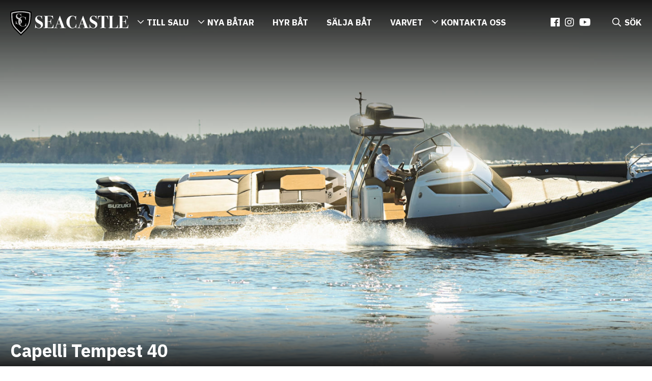

--- FILE ---
content_type: text/html; charset=UTF-8
request_url: https://seacastle.se/batar/capelli-tempest-40/
body_size: 9749
content:
<!doctype html>
<html lang="sv">
<head>
<meta charset="utf-8">
<meta http-equiv="x-ua-compatible" content="ie=edge">
<meta name="viewport" content="width=device-width, initial-scale=1">
<!--[if lt IE 9]>
<script src="//cdnjs.cloudflare.com/ajax/libs/html5shiv/3.7.3/html5shiv.min.js"></script>
<script src="//cdnjs.cloudflare.com/ajax/libs/respond.js/1.4.2/respond.min.js"></script>
<![endif]-->
<title>Capelli Tempest 40 SWE | Stor RIB | Seacastle</title>
<link rel="canonical" href="https://seacastle.se/batar/capelli-tempest-40/" />
<meta name="description" content="En elegant båt där du obehindrat rör dig runt på däck och det v&#x2d;formade skrovet ger mycket bra sjöegenskaper. Tempest 40 ger dig en perfekt kombination av kabinkomfort och bra umgängesytor uppe på däck" />
<meta property="og:type" content="article" />
<meta property="og:locale" content="sv_SE" />
<meta property="og:site_name" content="Seacastle" />
<meta property="og:title" content="Capelli Tempest 40 SWE | Stor RIB | Seacastle" />
<meta property="og:description" content="En elegant båt där du obehindrat rör dig runt på däck och det v&#x2d;formade skrovet ger mycket bra sjöegenskaper. Tempest 40 ger dig en perfekt kombination av kabinkomfort och bra umgängesytor uppe på däck" />
<meta property="og:url" content="https://seacastle.se/batar/capelli-tempest-40/" />
<meta property="article:published_time" content="2022-11-28T09:16:21+00:00" />
<meta property="article:modified_time" content="2023-05-09T14:05:20+00:00" />
<meta name="twitter:card" content="summary_large_image" />
<meta name="twitter:title" content="Capelli Tempest 40 SWE | Stor RIB | Seacastle" />
<meta name="twitter:description" content="En elegant båt där du obehindrat rör dig runt på däck och det v&#x2d;formade skrovet ger mycket bra sjöegenskaper. Tempest 40 ger dig en perfekt kombination av kabinkomfort och bra umgängesytor uppe på däck" />
<script type="application/ld+json">{"@context":"https://schema.org","@graph":[{"@type":"WebSite","@id":"https://seacastle.se/#/schema/WebSite","url":"https://seacastle.se/","name":"Seacastle","inLanguage":"sv-SE","potentialAction":{"@type":"SearchAction","target":{"@type":"EntryPoint","urlTemplate":"https://seacastle.se/search/{search_term_string}/"},"query-input":"required name=search_term_string"},"publisher":{"@type":"Organization","@id":"https://seacastle.se/#/schema/Organization","name":"Seacastle","url":"https://seacastle.se/"}},{"@type":"WebPage","@id":"https://seacastle.se/batar/capelli-tempest-40/","url":"https://seacastle.se/batar/capelli-tempest-40/","name":"Capelli Tempest 40 SWE | Stor RIB | Seacastle","description":"En elegant båt där du obehindrat rör dig runt på däck och det v&#x2d;formade skrovet ger mycket bra sjöegenskaper. Tempest 40 ger dig en perfekt kombination av kabinkomfort och bra umgängesytor uppe på däck","inLanguage":"sv-SE","isPartOf":{"@id":"https://seacastle.se/#/schema/WebSite"},"breadcrumb":{"@type":"BreadcrumbList","@id":"https://seacastle.se/#/schema/BreadcrumbList","itemListElement":[{"@type":"ListItem","position":1,"item":"https://seacastle.se/","name":"Seacastle"},{"@type":"ListItem","position":2,"item":"https://seacastle.se/batar/","name":"Arkiv: Båtar"},{"@type":"ListItem","position":3,"name":"Capelli Tempest 40 SWE | Stor RIB"}]},"potentialAction":{"@type":"ReadAction","target":"https://seacastle.se/batar/capelli-tempest-40/"},"datePublished":"2022-11-28T09:16:21+00:00","dateModified":"2023-05-09T14:05:20+00:00"}]}</script>
<link rel='stylesheet' id='style-css' href='https://seacastle.se/wp-content/themes/seacastle2020/assets/css/style.min.css?ver=230413-111206' type='text/css' media='all' />
<style id='classic-theme-styles-inline-css' type='text/css'>
/*! This file is auto-generated */
.wp-block-button__link{color:#fff;background-color:#32373c;border-radius:9999px;box-shadow:none;text-decoration:none;padding:calc(.667em + 2px) calc(1.333em + 2px);font-size:1.125em}.wp-block-file__button{background:#32373c;color:#fff;text-decoration:none}
</style>
<style id='global-styles-inline-css' type='text/css'>
body{--wp--preset--color--black: #000000;--wp--preset--color--cyan-bluish-gray: #abb8c3;--wp--preset--color--white: #ffffff;--wp--preset--color--pale-pink: #f78da7;--wp--preset--color--vivid-red: #cf2e2e;--wp--preset--color--luminous-vivid-orange: #ff6900;--wp--preset--color--luminous-vivid-amber: #fcb900;--wp--preset--color--light-green-cyan: #7bdcb5;--wp--preset--color--vivid-green-cyan: #00d084;--wp--preset--color--pale-cyan-blue: #8ed1fc;--wp--preset--color--vivid-cyan-blue: #0693e3;--wp--preset--color--vivid-purple: #9b51e0;--wp--preset--gradient--vivid-cyan-blue-to-vivid-purple: linear-gradient(135deg,rgba(6,147,227,1) 0%,rgb(155,81,224) 100%);--wp--preset--gradient--light-green-cyan-to-vivid-green-cyan: linear-gradient(135deg,rgb(122,220,180) 0%,rgb(0,208,130) 100%);--wp--preset--gradient--luminous-vivid-amber-to-luminous-vivid-orange: linear-gradient(135deg,rgba(252,185,0,1) 0%,rgba(255,105,0,1) 100%);--wp--preset--gradient--luminous-vivid-orange-to-vivid-red: linear-gradient(135deg,rgba(255,105,0,1) 0%,rgb(207,46,46) 100%);--wp--preset--gradient--very-light-gray-to-cyan-bluish-gray: linear-gradient(135deg,rgb(238,238,238) 0%,rgb(169,184,195) 100%);--wp--preset--gradient--cool-to-warm-spectrum: linear-gradient(135deg,rgb(74,234,220) 0%,rgb(151,120,209) 20%,rgb(207,42,186) 40%,rgb(238,44,130) 60%,rgb(251,105,98) 80%,rgb(254,248,76) 100%);--wp--preset--gradient--blush-light-purple: linear-gradient(135deg,rgb(255,206,236) 0%,rgb(152,150,240) 100%);--wp--preset--gradient--blush-bordeaux: linear-gradient(135deg,rgb(254,205,165) 0%,rgb(254,45,45) 50%,rgb(107,0,62) 100%);--wp--preset--gradient--luminous-dusk: linear-gradient(135deg,rgb(255,203,112) 0%,rgb(199,81,192) 50%,rgb(65,88,208) 100%);--wp--preset--gradient--pale-ocean: linear-gradient(135deg,rgb(255,245,203) 0%,rgb(182,227,212) 50%,rgb(51,167,181) 100%);--wp--preset--gradient--electric-grass: linear-gradient(135deg,rgb(202,248,128) 0%,rgb(113,206,126) 100%);--wp--preset--gradient--midnight: linear-gradient(135deg,rgb(2,3,129) 0%,rgb(40,116,252) 100%);--wp--preset--font-size--small: 13px;--wp--preset--font-size--medium: 20px;--wp--preset--font-size--large: 36px;--wp--preset--font-size--x-large: 42px;--wp--preset--spacing--20: 0.44rem;--wp--preset--spacing--30: 0.67rem;--wp--preset--spacing--40: 1rem;--wp--preset--spacing--50: 1.5rem;--wp--preset--spacing--60: 2.25rem;--wp--preset--spacing--70: 3.38rem;--wp--preset--spacing--80: 5.06rem;--wp--preset--shadow--natural: 6px 6px 9px rgba(0, 0, 0, 0.2);--wp--preset--shadow--deep: 12px 12px 50px rgba(0, 0, 0, 0.4);--wp--preset--shadow--sharp: 6px 6px 0px rgba(0, 0, 0, 0.2);--wp--preset--shadow--outlined: 6px 6px 0px -3px rgba(255, 255, 255, 1), 6px 6px rgba(0, 0, 0, 1);--wp--preset--shadow--crisp: 6px 6px 0px rgba(0, 0, 0, 1);}:where(.is-layout-flex){gap: 0.5em;}:where(.is-layout-grid){gap: 0.5em;}body .is-layout-flow > .alignleft{float: left;margin-inline-start: 0;margin-inline-end: 2em;}body .is-layout-flow > .alignright{float: right;margin-inline-start: 2em;margin-inline-end: 0;}body .is-layout-flow > .aligncenter{margin-left: auto !important;margin-right: auto !important;}body .is-layout-constrained > .alignleft{float: left;margin-inline-start: 0;margin-inline-end: 2em;}body .is-layout-constrained > .alignright{float: right;margin-inline-start: 2em;margin-inline-end: 0;}body .is-layout-constrained > .aligncenter{margin-left: auto !important;margin-right: auto !important;}body .is-layout-constrained > :where(:not(.alignleft):not(.alignright):not(.alignfull)){max-width: var(--wp--style--global--content-size);margin-left: auto !important;margin-right: auto !important;}body .is-layout-constrained > .alignwide{max-width: var(--wp--style--global--wide-size);}body .is-layout-flex{display: flex;}body .is-layout-flex{flex-wrap: wrap;align-items: center;}body .is-layout-flex > *{margin: 0;}body .is-layout-grid{display: grid;}body .is-layout-grid > *{margin: 0;}:where(.wp-block-columns.is-layout-flex){gap: 2em;}:where(.wp-block-columns.is-layout-grid){gap: 2em;}:where(.wp-block-post-template.is-layout-flex){gap: 1.25em;}:where(.wp-block-post-template.is-layout-grid){gap: 1.25em;}.has-black-color{color: var(--wp--preset--color--black) !important;}.has-cyan-bluish-gray-color{color: var(--wp--preset--color--cyan-bluish-gray) !important;}.has-white-color{color: var(--wp--preset--color--white) !important;}.has-pale-pink-color{color: var(--wp--preset--color--pale-pink) !important;}.has-vivid-red-color{color: var(--wp--preset--color--vivid-red) !important;}.has-luminous-vivid-orange-color{color: var(--wp--preset--color--luminous-vivid-orange) !important;}.has-luminous-vivid-amber-color{color: var(--wp--preset--color--luminous-vivid-amber) !important;}.has-light-green-cyan-color{color: var(--wp--preset--color--light-green-cyan) !important;}.has-vivid-green-cyan-color{color: var(--wp--preset--color--vivid-green-cyan) !important;}.has-pale-cyan-blue-color{color: var(--wp--preset--color--pale-cyan-blue) !important;}.has-vivid-cyan-blue-color{color: var(--wp--preset--color--vivid-cyan-blue) !important;}.has-vivid-purple-color{color: var(--wp--preset--color--vivid-purple) !important;}.has-black-background-color{background-color: var(--wp--preset--color--black) !important;}.has-cyan-bluish-gray-background-color{background-color: var(--wp--preset--color--cyan-bluish-gray) !important;}.has-white-background-color{background-color: var(--wp--preset--color--white) !important;}.has-pale-pink-background-color{background-color: var(--wp--preset--color--pale-pink) !important;}.has-vivid-red-background-color{background-color: var(--wp--preset--color--vivid-red) !important;}.has-luminous-vivid-orange-background-color{background-color: var(--wp--preset--color--luminous-vivid-orange) !important;}.has-luminous-vivid-amber-background-color{background-color: var(--wp--preset--color--luminous-vivid-amber) !important;}.has-light-green-cyan-background-color{background-color: var(--wp--preset--color--light-green-cyan) !important;}.has-vivid-green-cyan-background-color{background-color: var(--wp--preset--color--vivid-green-cyan) !important;}.has-pale-cyan-blue-background-color{background-color: var(--wp--preset--color--pale-cyan-blue) !important;}.has-vivid-cyan-blue-background-color{background-color: var(--wp--preset--color--vivid-cyan-blue) !important;}.has-vivid-purple-background-color{background-color: var(--wp--preset--color--vivid-purple) !important;}.has-black-border-color{border-color: var(--wp--preset--color--black) !important;}.has-cyan-bluish-gray-border-color{border-color: var(--wp--preset--color--cyan-bluish-gray) !important;}.has-white-border-color{border-color: var(--wp--preset--color--white) !important;}.has-pale-pink-border-color{border-color: var(--wp--preset--color--pale-pink) !important;}.has-vivid-red-border-color{border-color: var(--wp--preset--color--vivid-red) !important;}.has-luminous-vivid-orange-border-color{border-color: var(--wp--preset--color--luminous-vivid-orange) !important;}.has-luminous-vivid-amber-border-color{border-color: var(--wp--preset--color--luminous-vivid-amber) !important;}.has-light-green-cyan-border-color{border-color: var(--wp--preset--color--light-green-cyan) !important;}.has-vivid-green-cyan-border-color{border-color: var(--wp--preset--color--vivid-green-cyan) !important;}.has-pale-cyan-blue-border-color{border-color: var(--wp--preset--color--pale-cyan-blue) !important;}.has-vivid-cyan-blue-border-color{border-color: var(--wp--preset--color--vivid-cyan-blue) !important;}.has-vivid-purple-border-color{border-color: var(--wp--preset--color--vivid-purple) !important;}.has-vivid-cyan-blue-to-vivid-purple-gradient-background{background: var(--wp--preset--gradient--vivid-cyan-blue-to-vivid-purple) !important;}.has-light-green-cyan-to-vivid-green-cyan-gradient-background{background: var(--wp--preset--gradient--light-green-cyan-to-vivid-green-cyan) !important;}.has-luminous-vivid-amber-to-luminous-vivid-orange-gradient-background{background: var(--wp--preset--gradient--luminous-vivid-amber-to-luminous-vivid-orange) !important;}.has-luminous-vivid-orange-to-vivid-red-gradient-background{background: var(--wp--preset--gradient--luminous-vivid-orange-to-vivid-red) !important;}.has-very-light-gray-to-cyan-bluish-gray-gradient-background{background: var(--wp--preset--gradient--very-light-gray-to-cyan-bluish-gray) !important;}.has-cool-to-warm-spectrum-gradient-background{background: var(--wp--preset--gradient--cool-to-warm-spectrum) !important;}.has-blush-light-purple-gradient-background{background: var(--wp--preset--gradient--blush-light-purple) !important;}.has-blush-bordeaux-gradient-background{background: var(--wp--preset--gradient--blush-bordeaux) !important;}.has-luminous-dusk-gradient-background{background: var(--wp--preset--gradient--luminous-dusk) !important;}.has-pale-ocean-gradient-background{background: var(--wp--preset--gradient--pale-ocean) !important;}.has-electric-grass-gradient-background{background: var(--wp--preset--gradient--electric-grass) !important;}.has-midnight-gradient-background{background: var(--wp--preset--gradient--midnight) !important;}.has-small-font-size{font-size: var(--wp--preset--font-size--small) !important;}.has-medium-font-size{font-size: var(--wp--preset--font-size--medium) !important;}.has-large-font-size{font-size: var(--wp--preset--font-size--large) !important;}.has-x-large-font-size{font-size: var(--wp--preset--font-size--x-large) !important;}
.wp-block-navigation a:where(:not(.wp-element-button)){color: inherit;}
:where(.wp-block-post-template.is-layout-flex){gap: 1.25em;}:where(.wp-block-post-template.is-layout-grid){gap: 1.25em;}
:where(.wp-block-columns.is-layout-flex){gap: 2em;}:where(.wp-block-columns.is-layout-grid){gap: 2em;}
.wp-block-pullquote{font-size: 1.5em;line-height: 1.6;}
</style>
<link rel='stylesheet' id='contact-form-7-css' href='https://seacastle.se/wp-content/plugins/contact-form-7/includes/css/styles.css?ver=5.9.2' type='text/css' media='all' />
<link rel="https://api.w.org/" href="https://seacastle.se/wp-json/" /><link rel="EditURI" type="application/rsd+xml" title="RSD" href="https://seacastle.se/xmlrpc.php?rsd" />
<link rel="alternate" type="application/json+oembed" href="https://seacastle.se/wp-json/oembed/1.0/embed?url=https%3A%2F%2Fseacastle.se%2Fbatar%2Fcapelli-tempest-40%2F" />
<link rel="alternate" type="text/xml+oembed" href="https://seacastle.se/wp-json/oembed/1.0/embed?url=https%3A%2F%2Fseacastle.se%2Fbatar%2Fcapelli-tempest-40%2F&#038;format=xml" />
<script>
var GLOBAL_SITE = {
baseUrl: 'https://seacastle.se',
basePath: 'https://seacastle.se/wp-content/themes/seacastle2020',
siteName: 'seacastle',
language: 'Swedish',
googleMapsKey: 'AIzaSyCre1Movk91K19vQu06MmmYbZ-p37llSY8',
languageCode: 'sv_SE'
};
</script>
<link rel="apple-touch-icon" sizes="180x180" href="https://seacastle.se/wp-content/themes/seacastle2020/assets/img/favicons/apple-touch-icon.png">
<link rel="icon" type="image/png" sizes="32x32" href="https://seacastle.se/wp-content/themes/seacastle2020/assets/img/favicons/favicon-32x32.png">
<link rel="icon" type="image/png" sizes="16x16" href="https://seacastle.se/wp-content/themes/seacastle2020/assets/img/favicons/favicon-16x16.png">
<link rel="manifest" href="https://seacastle.se/wp-content/themes/seacastle2020/assets/img/favicons/site.webmanifest">
<link rel="mask-icon" href="https://seacastle.se/wp-content/themes/seacastle2020/assets/img/favicons/safari-pinned-tab.svg" color="#000000">
<link rel="shortcut icon" href="https://seacastle.se/wp-content/themes/seacastle2020/assets/img/favicons/favicon.ico">
<meta name="msapplication-TileColor" content="#ffffff">
<meta name="theme-color" content="#ffffff">
<meta name="msapplication-config" content="https://seacastle.se/wp-content/themes/seacastle2020/assets/img/favicons/browserconfig.xml">
<script id="CookieConsent" src="https://policy.app.cookieinformation.com/uc.js" data-culture="SV" type="text/javascript" data-gcm-enabled="false"></script>
<!-- Google Tag Manager -->
<script>(function(w,d,s,l,i){w[l]=w[l]||[];w[l].push({'gtm.start':
new Date().getTime(),event:'gtm.js'});var f=d.getElementsByTagName(s)[0],
j=d.createElement(s),dl=l!='dataLayer'?'&l='+l:'';j.async=true;j.src=
'https://www.googletagmanager.com/gtm.js?id='+i+dl;f.parentNode.insertBefore(j,f);
})(window,document,'script','dataLayer','GTM-W6FQTB7');</script>
<!-- End Google Tag Manager -->
<meta name="facebook-domain-verification" content="idd7q4ts8dr2henne27hebbcm0753i">
<script type='text/javascript' src='https://seacastle.rentingforce.net/sv_SE/plugins/publicAction/pluginId/2372/actionName/plugin/sig/cecc75abb4ccb99460995be41af4d8b60785d0a1ae96cefeceef74db355abd2f'></script>
<style>
#cookie-notice { display: none !important;}
</style>	</head>
<body class="boats-template-default single single-boats postid-21005 page-template-default">
<!-- Google Tag Manager (noscript) -->
<noscript><iframe src="https://www.googletagmanager.com/ns.html?id=GTM-W6FQTB7"
height="0" width="0" style="display:none;visibility:hidden"></iframe></noscript>
<!-- End Google Tag Manager (noscript) -->						<header class="header">
<a href="https://seacastle.se" class="header__logo">
<img src="https://seacastle.se/wp-content/themes/seacastle2020/assets/img/framework/slogo.svg" alt="Site logo" />
</a>
<nav class="header__nav"><ul><li class="mega__menu nav__item__default"><a href="https://seacastle.se/aktuellt-utbud/">Till salu</a><div class="mega__menu__wrapper"><div class="mega__menu__inner__wrapper"><ul class="mega__menu__sub clearfix"><li class="mega__menu__sub__item clearfix"><a href="https://seacastle.se/aktuellt-utbud-stockholm/"><div class="mega__menu__item clearfix"><div class="mega__menu__img"><img class="lazyload" data-src="https://seacastle.se/wp-content/uploads/2019/03/SeaCastle-Logotype-Black-300x175.png" alt="" /></div><div class="mega__menu__inner"><div class="mega__menu__title">Stockholm</div><p class="mega__menu__text">Försäljningskontor och fullservicevarv på Lidingö</p><div class="g-link">Visa båtar</div></div></div></a></li><li class="mega__menu__sub__item clearfix"><a href="https://seacastle.se/aktuellt-utbud-goteborg/"><div class="mega__menu__item clearfix"><div class="mega__menu__img"><img class="lazyload" data-src="https://seacastle.se/wp-content/uploads/2019/03/SeaCastle-Logotype-Black-300x175.png" alt="" /></div><div class="mega__menu__inner"><div class="mega__menu__title">Göteborg</div><p class="mega__menu__text">Centralt försäljningskontor på Näset</p><div class="g-link">Visa båtar</div></div></div></a></li></ul></div></div></li><li class="mega__menu nav__item__default"><a href="https://seacastle.se/nya-batar">Nya båtar</a><div class="mega__menu__wrapper"><div class="mega__menu__inner__wrapper"><ul class="mega__menu__sub clearfix"><li class="mega__menu__sub__item clearfix"><a href="https://seacastle.se/varumarken/xo-boats/"><div class="mega__menu__item clearfix"><div class="mega__menu__img"><img class="lazyload" data-src="https://seacastle.se/wp-content/uploads/2016/11/xo-logo-grey-300x57.png" alt="" /></div><div class="mega__menu__inner"><div class="mega__menu__title">XO Yachts</div><p class="mega__menu__text">- When others stay in port</p><div class="g-link">Till båtarna</div></div></div></a></li><li class="mega__menu__sub__item clearfix"><a href="https://seacastle.se/varumarken/saxdor/"><div class="mega__menu__item clearfix"><div class="mega__menu__img"><img class="lazyload" data-src="https://seacastle.se/wp-content/uploads/2025/04/saxdor_logo_black-300x60.png" alt="" /></div><div class="mega__menu__inner"><div class="mega__menu__title">Saxdor Yachts</div><p class="mega__menu__text">– A new era of affordable boating!</p><div class="g-link">Till båtarna</div></div></div></a></li><li class="mega__menu__sub__item clearfix"><a href="https://seacastle.se/varumarken/viggo-boats/"><div class="mega__menu__item clearfix"><div class="mega__menu__img"><img class="lazyload" data-src="https://seacastle.se/wp-content/uploads/2019/03/viggo_logo-color-300x84.png" alt="" /></div><div class="mega__menu__inner"><div class="mega__menu__title">Viggo Boats</div><p class="mega__menu__text">- Kompromisslös frihet</p><div class="g-link">Till båtarna</div></div></div></a></li><li class="mega__menu__sub__item clearfix"><a href="https://seacastle.se/varumarken/hwila/"><div class="mega__menu__item clearfix"><div class="mega__menu__img"><img class="lazyload" data-src="https://seacastle.se/wp-content/uploads/2020/11/logo-hwila-8-300x35.png" alt="Logo Hwila" /></div><div class="mega__menu__inner"><div class="mega__menu__title">Hwila Yachts</div><p class="mega__menu__text">- Makes Beautiful Sense</p><div class="g-link">Till båtarna</div></div></div></a></li><li class="mega__menu__sub__item clearfix"><a href="https://seacastle.se/varumarken/capelli-rib/"><div class="mega__menu__item clearfix"><div class="mega__menu__img"><img class="lazyload" data-src="https://seacastle.se/wp-content/uploads/2016/12/logo-capelli_2-300x183.png" alt="" /></div><div class="mega__menu__inner"><div class="mega__menu__title">Capelli RIB</div><p class="mega__menu__text">- Arrive in style</p><div class="g-link">Till båtarna</div></div></div></a></li><li class="mega__menu__sub__item clearfix"><a href="https://seacastle.se/varumarken/kawasaki-jetski/"><div class="mega__menu__item clearfix"><div class="mega__menu__img"><img class="lazyload" data-src="https://seacastle.se/wp-content/uploads/2024/08/kawasaki-logo-300x140.jpg" alt="" /></div><div class="mega__menu__inner"><div class="mega__menu__title">Kawasaki JetSki</div><p class="mega__menu__text">- Let the good times roll</p><div class="g-link">Till vattenskotrarna</div></div></div></a></li></ul></div></div></li><li class="nav__item__default"><a href="https://seacastle.se/hyra-bat/">Hyr båt</a></li><li class="nav__item__default"><a href="https://seacastle.se/batformedling/">Sälja båt</a></li><li class="nav__item__default"><a href="https://seacastle.se/varvet/">Varvet</a></li><li class="mega__menu nav__item__default"><a href="https://seacastle.se/om-oss-stockholm/">Kontakta oss</a><div class="mega__menu__wrapper"><div class="mega__menu__inner__wrapper"><ul class="mega__menu__sub clearfix"><li class="mega__menu__sub__item clearfix"><a href="https://seacastle.se/om-oss-stockholm/"><div class="mega__menu__item clearfix"><div class="mega__menu__img"><img class="lazyload" data-src="https://seacastle.se/wp-content/uploads/2019/03/SeaCastle-Logotype-Black-300x175.png" alt="" /></div><div class="mega__menu__inner"><div class="mega__menu__title">Stockholm</div><p class="mega__menu__text">Försäljningskontor och fullservicevarv på Lidingö</p><div class="g-link">Kontakta oss</div></div></div></a></li><li class="mega__menu__sub__item clearfix"><a href="https://seacastle.se/om-oss-goteborg/"><div class="mega__menu__item clearfix"><div class="mega__menu__img"><img class="lazyload" data-src="https://seacastle.se/wp-content/uploads/2019/03/SeaCastle-Logotype-Black-300x175.png" alt="" /></div><div class="mega__menu__inner"><div class="mega__menu__title">Göteborg</div><p class="mega__menu__text">Centralt försäljningskontor på Näset</p><div class="g-link">Kontakta oss</div></div></div></a></li></ul></div></div></li></ul></nav>
<div class="social-icons"><ul class="social__icons__ul"><li><a href="https://www.facebook.com/seacastleab/"><i class="fab fa-facebook"></i></a></li><li><a href="https://www.instagram.com/seacastle_sthlm/"><i class="fab fa-instagram"></i></a></li><li><a href="https://www.youtube.com/channel/UCfyiRMVkE_FFPCp02YDYRAg"><i class="fab fa-youtube"></i></a></li></ul></div>			<a href="#" class="mobile__menu"><i class="far fa-bars"></i></a>
<a href="#" class="header__search"><i class="far fa-search"></i><span class="header__search__text">SÖK</span></a>
<div class="header__close__wrapper"><a href="#" class="header__close"><i class="far fa-times"></i></a></div>
<form action="https://seacastle.se/" method="get" class="searchf searchf--fixed clearfix g-colx2">
<div class="g-container clearfix">
<a href="#" class="search__close g-col">
<div class="search__close"><div class="search__close__icon"><i class="far fa-times"></i></div></div>
</a>
<div class="search__form clearfix">
<div class="formfilter form">
<div class="formfilter__title">Filtrera</div>
<div class="formfilter__row"><label for="formfilter-all"><input id="formfilter-all" type="radio" name="post_type" checked/><i></i>Allt</label>
</div>
<div class="formfilter__row">
<label for="formfilter-boats"><input id="formfilter-boats" type="radio" name="post_type" value="boats" /><i></i>Båtar</label>
</div>
<div class="formfilter__row">
<label for="formfilter-knowledgebank"><input id="formfilter-knowledgebank" type="radio" name="post_type" value="knowledgebank" /><i></i>Kunskapsbanken</label>
</div>
</div>
<div class="search__form__row">
<div class="search__icon"><i class="far fa-search"></i></div>
<input type="text" name="s" required="true" minlength="2" data-msg-minlength="Minst antal tecken är 2" data-msg-required="Detta fält är obligatoriskt" id="search" placeholder="Ange din sökning" value="" />
<button class="g-cta">Sök</button>
</div>
</div>
</div>
<div class="search__overlay">&nbsp;</div>
</form>
</header>
<div class="g-page-wrapper clearfix">
<section class="boat__img__top"><a data-fancybox="gallery" data-src="https://seacastle.se/wp-content/uploads/2023/02/cap403-scaled.jpg" href="javascript:;" class="boat__img__wrapper" style="background-image: url(https://seacastle.se/wp-content/uploads/2023/02/cap403-1600x900.jpg) ;"><div class="boat__img__expand"><i class="far fa-expand-alt"></i></div><div class="hero__top__fade"></div></a><div class="boat__top__text"><div class="g-container g-colx2"><h1>Capelli Tempest 40</h1><div class="g-title g-orange">Såld</div></div><!--g-container--></div><!--boat__top__text--></section><div class="boat__content" data-price="3369000" data-total-price="3369000"><div class="g-container g-colx2"><main class="boat__main"><div class="boat__info"><div class="boat__info__top"><div class="boat__info__title"><img class="lazyload" data-src="https://seacastle.se/wp-content/themes/seacastle2020/assets/img/framework/boat-fact.svg" alt="Båt" /><div class="boat__info__title__headline">Båtfakta</div></div><ul><li><strong>Tillverkare</strong>Capelli boats</li><li><strong>Modell</strong>Tempest 40 SWE</li><li><strong>Årsmodell</strong>2023</li><li><strong>Bränsletank</strong>650 LITER</li><li><strong>Längd</strong>12.18 M</li><li><strong>Bredd</strong>3.54 M</li><li><strong>Vikt</strong>3900 KG</li></ul></div><!--boat__info__top--><div class="boat__info__bottom"><div class="boat__info__title"><img class="lazyload" data-src="https://seacastle.se/wp-content/themes/seacastle2020/assets/img/framework/motor-fact.svg" alt="Motor" /><div class="boat__info__title__headline">Motorfakta</div></div><ul><li><strong>Motor</strong>Suzuki</li><li><strong>Modell</strong>DF350</li><li><strong>Antal motorer</strong>2</li><li><strong>Motortyp</strong>Utombordare</li><li><strong>Drivmedel</strong>Bensin</li><li><strong>Årsmodell</strong>2023</li><li><strong>Totaleffekt</strong>700 HK</li><li><strong>Motor</strong>Suzuki DF300 APX</li></ul></div><!--boat__info__bottom--></div><!--boat__info--><div class="wysiwyg"><div class="g-title">Beskrivning</div><p class="g-intro">En elegant båt där du obehindrat rör dig runt på däck och det v-formade skrovet ger mycket bra sjöegenskaper. Tempest 40 SWE ger dig en perfekt kombination av kabinkomfort och bra umgängesytor uppe på däck.</p><p>TEMPEST SWE – EN HELT NY SERIE RIB-BÅTAR FÖR ETT ENKELT BÅTLIV</p>
<p>LAGERBÅT</p>
<p>Denna båt finns i lager hos oss med följande extrautrustning:</p>
<p>Dubbelmontage Suzuki DF350ATX, Suzuki Precision Manouvering joystick/styrsystem, Garmin 12&#8243;plotter, radar, ekolod, Vattenskidstång, Varmvattenberedare, Bogpropeller, Rostfria handtag på pulpet, Undervattensbelysning, Stege till aktre stuvutrymme, Targabåge med hardtop, Överdrag för aktre soldäck och bänk, Elektrisk manöverbartt teakbord, Solskydd (Bimini) för akterdäck</p>
<p>UNIK DESIGN<br />
Det första som slår en är den unika designen och färgsättningen som harmonierar med våra Suzukimotorer.</p>
<p>BRA MATERIALVAL<br />
Alla RIB-båtar från Capelli har tuber i Hypalon som är mer beständigt mot mekanisk nötning och inverkan från väder och vind än andra förekommande material.</p>
</div><div class="wysiwyg"><h3 class="g-title">Standardutrustning Tempest 40</h3><div class="boat__block"><ul class="boat__ul"><li><strong>Ankarspel</strong></li><li><strong>Bord i akter</strong></li><li><strong>Bränsletank 650 L</strong></li><li><strong>Dinett konverterbar till soffa/dubbelsäng </strong></li><li><strong>Extern dusch </strong></li><li><strong>Flexiteek</strong><span>teak black insert </span></li><li><strong>Glasfiber targabåge</strong></li><li><strong>Glasfiber: Bright white</strong></li><li><strong>Handtag på tuber</strong></li><li><strong>Komplett dynpaket i kabin på däck</strong></li><li><strong>kyllåda 65L</strong></li></ul><ul class="boat__ul"><li><strong>Landström 220V</strong></li><li><strong>Led durkbelysning</strong></li><li><strong>Radio / stereo med 4 st högtalare</strong></li><li><strong>Seastar hydraulstyrning med power assist</strong></li><li><strong>Separat toalett med tvättfat och WC (inkl septitank)</strong></li><li><strong>Styrpulpet med integrerad kokplatta, diskbänk och mugghållare</strong></li><li><strong>Färg på tuber: Antracit (mörkt grå)</strong></li><li><strong>Vattentank 140L </strong></li><li><strong>Överdrag till pulpet och bänk</strong></li><li><strong>Tubmaterial: Neopren-Hypalon Orca</strong></li></ul></div></div><div class="accordion wysiwyg"><div class="items-to-cart" id="boat-options-cart"></div><!--items-to-cart--><div class="accordion__item clearfix" id="boat-media"><a href="#" class="accordion__title">Bilder</a><div class="accordion__content wysiwyg"><div class="content__nav toggle-nav"><ul><li class="tab-link" data-tab="tab-5"><a href="#">Bilder</a></li></ul></div><div id="tab-5" class="tab-content clearfix"><div class="tab-content__item"><ul class="gallery"><li class="exterior-img"><a class="fancy-box-boat-img" data-fancybox="gallery" data-src="https://seacastle.se/wp-content/uploads/2023/02/cap408jpg-scaled.jpg" href="javascript:;"><img class="lazyload" data-src="https://seacastle.se/wp-content/uploads/2023/02/cap408jpg-320x180.jpg" alt="" /></a></li><li class="exterior-img"><a class="fancy-box-boat-img" data-fancybox="gallery" data-src="https://seacastle.se/wp-content/uploads/2023/02/cap403-scaled.jpg" href="javascript:;"><img class="lazyload" data-src="https://seacastle.se/wp-content/uploads/2023/02/cap403-320x180.jpg" alt="" /></a></li><li class="exterior-img"><a class="fancy-box-boat-img" data-fancybox="gallery" data-src="https://seacastle.se/wp-content/uploads/2023/02/cap402-scaled.jpg" href="javascript:;"><img class="lazyload" data-src="https://seacastle.se/wp-content/uploads/2023/02/cap402-320x180.jpg" alt="" /></a></li><li class="exterior-img"><a class="fancy-box-boat-img" data-fancybox="gallery" data-src="https://seacastle.se/wp-content/uploads/2023/02/cap405-scaled.jpg" href="javascript:;"><img class="lazyload" data-src="https://seacastle.se/wp-content/uploads/2023/02/cap405-320x180.jpg" alt="" /></a></li><li class="exterior-img"><a class="fancy-box-boat-img" data-fancybox="gallery" data-src="https://seacastle.se/wp-content/uploads/2023/02/cap407jpg-scaled.jpg" href="javascript:;"><img class="lazyload" data-src="https://seacastle.se/wp-content/uploads/2023/02/cap407jpg-320x180.jpg" alt="" /></a></li><li class="exterior-img"><a class="fancy-box-boat-img" data-fancybox="gallery" data-src="https://seacastle.se/wp-content/uploads/2023/02/cap404-scaled.jpg" href="javascript:;"><img class="lazyload" data-src="https://seacastle.se/wp-content/uploads/2023/02/cap404-320x180.jpg" alt="" /></a></li><li class="exterior-img"><a class="fancy-box-boat-img" data-fancybox="gallery" data-src="https://seacastle.se/wp-content/uploads/2023/02/cap401-scaled.jpg" href="javascript:;"><img class="lazyload" data-src="https://seacastle.se/wp-content/uploads/2023/02/cap401-320x180.jpg" alt="" /></a></li><li class="exterior-img"><a class="fancy-box-boat-img" data-fancybox="gallery" data-src="https://seacastle.se/wp-content/uploads/2023/02/cap412-scaled.jpg" href="javascript:;"><img class="lazyload" data-src="https://seacastle.se/wp-content/uploads/2023/02/cap412-320x180.jpg" alt="" /></a></li><li class="exterior-img"><a class="fancy-box-boat-img" data-fancybox="gallery" data-src="https://seacastle.se/wp-content/uploads/2023/02/cap413-scaled.jpg" href="javascript:;"><img class="lazyload" data-src="https://seacastle.se/wp-content/uploads/2023/02/cap413-320x180.jpg" alt="" /></a></li><li class="exterior-img"><a class="fancy-box-boat-img" data-fancybox="gallery" data-src="https://seacastle.se/wp-content/uploads/2023/02/cap411-scaled.jpg" href="javascript:;"><img class="lazyload" data-src="https://seacastle.se/wp-content/uploads/2023/02/cap411-320x180.jpg" alt="" /></a></li><li class="exterior-img"><a class="fancy-box-boat-img" data-fancybox="gallery" data-src="https://seacastle.se/wp-content/uploads/2023/02/cap417-scaled.jpg" href="javascript:;"><img class="lazyload" data-src="https://seacastle.se/wp-content/uploads/2023/02/cap417-320x180.jpg" alt="" /></a></li><li class="exterior-img"><a class="fancy-box-boat-img" data-fancybox="gallery" data-src="https://seacastle.se/wp-content/uploads/2023/02/cap410-scaled.jpg" href="javascript:;"><img class="lazyload" data-src="https://seacastle.se/wp-content/uploads/2023/02/cap410-320x180.jpg" alt="" /></a></li><li class="exterior-img"><a class="fancy-box-boat-img" data-fancybox="gallery" data-src="https://seacastle.se/wp-content/uploads/2023/02/cap416-scaled.jpg" href="javascript:;"><img class="lazyload" data-src="https://seacastle.se/wp-content/uploads/2023/02/cap416-320x180.jpg" alt="" /></a></li><li class="exterior-img"><a class="fancy-box-boat-img" data-fancybox="gallery" data-src="https://seacastle.se/wp-content/uploads/2023/02/cap4-scaled.jpg" href="javascript:;"><img class="lazyload" data-src="https://seacastle.se/wp-content/uploads/2023/02/cap4-320x180.jpg" alt="" /></a></li><li class="exterior-img"><a class="fancy-box-boat-img" data-fancybox="gallery" data-src="https://seacastle.se/wp-content/uploads/2023/02/cap1-scaled.jpg" href="javascript:;"><img class="lazyload" data-src="https://seacastle.se/wp-content/uploads/2023/02/cap1-320x180.jpg" alt="" /></a></li><li class="exterior-img"><a class="fancy-box-boat-img" data-fancybox="gallery" data-src="https://seacastle.se/wp-content/uploads/2023/02/suz-scaled.jpg" href="javascript:;"><img class="lazyload" data-src="https://seacastle.se/wp-content/uploads/2023/02/suz-320x180.jpg" alt="" /></a></li><li class="exterior-img"><a class="fancy-box-boat-img" data-fancybox="gallery" data-src="https://seacastle.se/wp-content/uploads/2023/02/cap40-detalj5-scaled.jpg" href="javascript:;"><img class="lazyload" data-src="https://seacastle.se/wp-content/uploads/2023/02/cap40-detalj5-320x180.jpg" alt="" /></a></li><li class="exterior-img"><a class="fancy-box-boat-img" data-fancybox="gallery" data-src="https://seacastle.se/wp-content/uploads/2023/02/cap40-detalj1-scaled.jpg" href="javascript:;"><img class="lazyload" data-src="https://seacastle.se/wp-content/uploads/2023/02/cap40-detalj1-320x180.jpg" alt="" /></a></li><li class="exterior-img"><a class="fancy-box-boat-img" data-fancybox="gallery" data-src="https://seacastle.se/wp-content/uploads/2023/02/cap40-detalj10-scaled.jpg" href="javascript:;"><img class="lazyload" data-src="https://seacastle.se/wp-content/uploads/2023/02/cap40-detalj10-320x180.jpg" alt="" /></a></li><li class="exterior-img"><a class="fancy-box-boat-img" data-fancybox="gallery" data-src="https://seacastle.se/wp-content/uploads/2023/02/cap40-detalj9-scaled.jpg" href="javascript:;"><img class="lazyload" data-src="https://seacastle.se/wp-content/uploads/2023/02/cap40-detalj9-320x180.jpg" alt="" /></a></li><li class="exterior-img"><a class="fancy-box-boat-img" data-fancybox="gallery" data-src="https://seacastle.se/wp-content/uploads/2023/02/cap40-detalj12-scaled.jpg" href="javascript:;"><img class="lazyload" data-src="https://seacastle.se/wp-content/uploads/2023/02/cap40-detalj12-320x180.jpg" alt="" /></a></li><li class="exterior-img"><a class="fancy-box-boat-img" data-fancybox="gallery" data-src="https://seacastle.se/wp-content/uploads/2023/02/cap5-scaled.jpg" href="javascript:;"><img class="lazyload" data-src="https://seacastle.se/wp-content/uploads/2023/02/cap5-320x180.jpg" alt="" /></a></li><li class="exterior-img"><a class="fancy-box-boat-img" data-fancybox="gallery" data-src="https://seacastle.se/wp-content/uploads/2023/02/cap40-detalj4-scaled.jpg" href="javascript:;"><img class="lazyload" data-src="https://seacastle.se/wp-content/uploads/2023/02/cap40-detalj4-320x180.jpg" alt="" /></a></li><li class="exterior-img"><a class="fancy-box-boat-img" data-fancybox="gallery" data-src="https://seacastle.se/wp-content/uploads/2023/02/cap40-detalj2-scaled.jpg" href="javascript:;"><img class="lazyload" data-src="https://seacastle.se/wp-content/uploads/2023/02/cap40-detalj2-320x180.jpg" alt="" /></a></li><li class="exterior-img"><a class="fancy-box-boat-img" data-fancybox="gallery" data-src="https://seacastle.se/wp-content/uploads/2023/02/suz2-scaled.jpg" href="javascript:;"><img class="lazyload" data-src="https://seacastle.se/wp-content/uploads/2023/02/suz2-320x180.jpg" alt="" /></a></li><li class="exterior-img"><a class="fancy-box-boat-img" data-fancybox="gallery" data-src="https://seacastle.se/wp-content/uploads/2023/02/cap415-scaled.jpg" href="javascript:;"><img class="lazyload" data-src="https://seacastle.se/wp-content/uploads/2023/02/cap415-320x180.jpg" alt="" /></a></li><li class="exterior-img"><a class="fancy-box-boat-img" data-fancybox="gallery" data-src="https://seacastle.se/wp-content/uploads/2023/02/cap3-scaled.jpg" href="javascript:;"><img class="lazyload" data-src="https://seacastle.se/wp-content/uploads/2023/02/cap3-320x180.jpg" alt="" /></a></li><li class="exterior-img"><a class="fancy-box-boat-img" data-fancybox="gallery" data-src="https://seacastle.se/wp-content/uploads/2023/02/cap40-detalj16-scaled.jpg" href="javascript:;"><img class="lazyload" data-src="https://seacastle.se/wp-content/uploads/2023/02/cap40-detalj16-320x180.jpg" alt="" /></a></li><li class="exterior-img"><a class="fancy-box-boat-img" data-fancybox="gallery" data-src="https://seacastle.se/wp-content/uploads/2023/02/cap2-scaled.jpg" href="javascript:;"><img class="lazyload" data-src="https://seacastle.se/wp-content/uploads/2023/02/cap2-320x180.jpg" alt="" /></a></li><li class="exterior-img"><a class="fancy-box-boat-img" data-fancybox="gallery" data-src="https://seacastle.se/wp-content/uploads/2023/02/cap409-scaled.jpg" href="javascript:;"><img class="lazyload" data-src="https://seacastle.se/wp-content/uploads/2023/02/cap409-320x180.jpg" alt="" /></a></li><li class="exterior-img"><a class="fancy-box-boat-img" data-fancybox="gallery" data-src="https://seacastle.se/wp-content/uploads/2023/02/cap414-scaled.jpg" href="javascript:;"><img class="lazyload" data-src="https://seacastle.se/wp-content/uploads/2023/02/cap414-320x180.jpg" alt="" /></a></li><li class="exterior-img"><a class="fancy-box-boat-img" data-fancybox="gallery" data-src="https://seacastle.se/wp-content/uploads/2023/02/cap40-detalj3-scaled.jpg" href="javascript:;"><img class="lazyload" data-src="https://seacastle.se/wp-content/uploads/2023/02/cap40-detalj3-320x180.jpg" alt="" /></a></li><li class="exterior-img"><a class="fancy-box-boat-img" data-fancybox="gallery" data-src="https://seacastle.se/wp-content/uploads/2023/02/cap40-detalj17-scaled.jpg" href="javascript:;"><img class="lazyload" data-src="https://seacastle.se/wp-content/uploads/2023/02/cap40-detalj17-320x180.jpg" alt="" /></a></li><li class="exterior-img"><a class="fancy-box-boat-img" data-fancybox="gallery" data-src="https://seacastle.se/wp-content/uploads/2023/02/cap40-detalj7-scaled.jpg" href="javascript:;"><img class="lazyload" data-src="https://seacastle.se/wp-content/uploads/2023/02/cap40-detalj7-320x180.jpg" alt="" /></a></li><li class="exterior-img"><a class="fancy-box-boat-img" data-fancybox="gallery" data-src="https://seacastle.se/wp-content/uploads/2023/02/cap40-detalj11-scaled.jpg" href="javascript:;"><img class="lazyload" data-src="https://seacastle.se/wp-content/uploads/2023/02/cap40-detalj11-320x180.jpg" alt="" /></a></li><li class="exterior-img"><a class="fancy-box-boat-img" data-fancybox="gallery" data-src="https://seacastle.se/wp-content/uploads/2023/02/cap40-detalj13-scaled.jpg" href="javascript:;"><img class="lazyload" data-src="https://seacastle.se/wp-content/uploads/2023/02/cap40-detalj13-320x180.jpg" alt="" /></a></li><li class="exterior-img"><a class="fancy-box-boat-img" data-fancybox="gallery" data-src="https://seacastle.se/wp-content/uploads/2023/02/cap40-detalj6-scaled.jpg" href="javascript:;"><img class="lazyload" data-src="https://seacastle.se/wp-content/uploads/2023/02/cap40-detalj6-320x180.jpg" alt="" /></a></li><li class="exterior-img"><a class="fancy-box-boat-img" data-fancybox="gallery" data-src="https://seacastle.se/wp-content/uploads/2023/02/cap40-detalj18jpg-scaled.jpg" href="javascript:;"><img class="lazyload" data-src="https://seacastle.se/wp-content/uploads/2023/02/cap40-detalj18jpg-320x180.jpg" alt="" /></a></li><li class="exterior-img"><a class="fancy-box-boat-img" data-fancybox="gallery" data-src="https://seacastle.se/wp-content/uploads/2023/02/cap40-detalj15-scaled.jpg" href="javascript:;"><img class="lazyload" data-src="https://seacastle.se/wp-content/uploads/2023/02/cap40-detalj15-320x180.jpg" alt="" /></a></li><li class="exterior-img"><a class="fancy-box-boat-img" data-fancybox="gallery" data-src="https://seacastle.se/wp-content/uploads/2023/02/cap40-detalj14-scaled.jpg" href="javascript:;"><img class="lazyload" data-src="https://seacastle.se/wp-content/uploads/2023/02/cap40-detalj14-320x180.jpg" alt="" /></a></li><li class="exterior-img"><a class="fancy-box-boat-img" data-fancybox="gallery" data-src="https://seacastle.se/wp-content/uploads/2023/02/cap40-detalj8-scaled.jpg" href="javascript:;"><img class="lazyload" data-src="https://seacastle.se/wp-content/uploads/2023/02/cap40-detalj8-320x180.jpg" alt="" /></a></li><li class="exterior-img"><a class="fancy-box-boat-img" data-fancybox="gallery" data-src="https://seacastle.se/wp-content/uploads/2023/02/skarmavbild-2023-02-15-kl--11-43-17.png" href="javascript:;"><img class="lazyload" data-src="https://seacastle.se/wp-content/uploads/2023/02/skarmavbild-2023-02-15-kl--11-43-17-320x180.png" alt="" /></a></li><li class="exterior-img"><a class="fancy-box-boat-img" data-fancybox="gallery" data-src="https://seacastle.se/wp-content/uploads/2023/02/skarmavbild-2023-02-15-kl--11-42-56.png" href="javascript:;"><img class="lazyload" data-src="https://seacastle.se/wp-content/uploads/2023/02/skarmavbild-2023-02-15-kl--11-42-56-320x180.png" alt="" /></a></li><li class="exterior-img"><a class="fancy-box-boat-img" data-fancybox="gallery" data-src="https://seacastle.se/wp-content/uploads/2023/02/skarmavbild-2023-02-15-kl--11-43-34.png" href="javascript:;"><img class="lazyload" data-src="https://seacastle.se/wp-content/uploads/2023/02/skarmavbild-2023-02-15-kl--11-43-34-320x180.png" alt="" /></a></li><li class="interior-img"><a class="fancy-box-boat-img" data-fancybox="gallery" data-src="https://seacastle.se/wp-content/uploads/2017/02/tempest-40-wc.jpg" href="javascript:;"><img class="lazyload" data-src="https://seacastle.se/wp-content/uploads/2017/02/tempest-40-wc-320x180.jpg" alt="" /></a></li><li class="interior-img"><a class="fancy-box-boat-img" data-fancybox="gallery" data-src="https://seacastle.se/wp-content/uploads/2017/02/tempest-40-kabin.jpg" href="javascript:;"><img class="lazyload" data-src="https://seacastle.se/wp-content/uploads/2017/02/tempest-40-kabin-320x180.jpg" alt="" /></a></li><li class="interior-img"><a class="fancy-box-boat-img" data-fancybox="gallery" data-src="https://seacastle.se/wp-content/uploads/2017/02/tempest-40-forpik.jpg" href="javascript:;"><img class="lazyload" data-src="https://seacastle.se/wp-content/uploads/2017/02/tempest-40-forpik-320x180.jpg" alt="" /></a></li></ul></div></div></div></div></div><!--accordion--><div class="boat__contact"><div class="boat__contact__flex"><div class="boat__contact__item boat__contact__form"><div id="sold-boat-form"><h5 class="g-title"">Har du en båt till försäljning?</h5><form class="form-contact-validation form clearfix" action="https://seacastle.se/wp-content/themes/seacastle2020/action/" method="post" data-msg-error="Något gick fel... Försök igen" data-msg-success="Ditt mail har skickats. Vi återkommer så fort vi kan"><div class="cell-left clearfix"><div class="cell clearfix"><label>Båtmodell</label>
<input type="text" name="boatmodel" placeholder="Båtmodell" required="true" data-msg-required="båtmodell är obligatoriskt">
</div><div class="cell clearfix">
<label>Önskat pris</label>
<input type="number" name="price" placeholder="Önskat pris" required="true" data-rule-number="true" data-msg-number="Använd bara siffor" data-msg-required="Önskat pris är obligatoriskt">
</div><div class="cell clearfix">
<label>Ditt namn</label>
<input type="text" name="name" placeholder="Ditt namn" required="true" data-msg-required="Namn är obligatoriskt">
</div><div class="cell clearfix">
<label>E-post</label>
<input type="email" name="email" placeholder="Din e-post" required="true" data-rule-email="true" data-msg-email="Ange in en giltig e-postadress" data-msg-required="E-Post är obligatoriskt"  data-msg-email="E-Post är obligatoriskt">
</div><div class="cell clearfix">
<label>Telefon</label>
<input type="number" name="phone" placeholder="Telefon" required="true" data-msg-required="Telefon är obligatoriskt" data-rule-number="true" data-msg-number="Använd bara siffor">
</div></div><div class="cell-right clearfix"><div class="cell clearfix">
<label>Kommentarer</label>
<textarea type="text" name="message" rows="7" placeholder="Kommentar" required="true" data-msg-required="Kommentar är obligatoriskt"></textarea>
</div><input type="text" name="emailaddress" value="" class="hidden"><input type="hidden" name="recipient" value="info@seacastle.se"><input type="hidden" name="action" value="form-contact-send"><div class="cell clearfix">
<label for="cf-accept-the-terms"><input id="cf-accept-the-terms" type="checkbox" name="accept-terms" placeholder="Telefon" required="true" data-msg-required="Detta fält är obligatoriskt"><i></i>Ja, jag godkänner <a href="/integritetspolicy">villkoren</a></label>
</div><button type="submit" id="btn-contact" class="g-cta g-cta--large">Skicka</button></div></form></div></div></div><!--boat__flex--></div><!--boat__contact--></main><!--boat__main--><aside class="boat__aside"></aside></div><!--g-container--></div><!--boat__content-->    <script type="application/ld+json">
{
"@context": "http://schema.org/",
"@type": "Product",
"name": "Capelli Tempest 40",
"image": "https://seacastle.se/wp-content/uploads/2023/02/cap403-1600x900.jpg",
"description": "En elegant båt där du obehindrat rör dig runt på däck och det v-formade skrovet ger mycket bra sjöegenskaper. Tempest 40 SWE ger dig en perfekt kombination av kabinkomfort och bra umgängesytor uppe på däck.",
"brand": {
"@type": "Thing",
"name": "Capelli"
},
"offers": {
"@type": "Offer",
"priceCurrency": "SEK",
"price": "3369000",
"itemCondition": "http://schema.org/NewCondition",
"availability": "http://schema.org/InStock",
"seller": {
"@type": "Organization",
"name": "Seacastle"
}
}
}
</script>

</div>
<footer class="footer">
<div class="footer__logo">
<img src="https://seacastle.se/wp-content/themes/seacastle2020/assets/img/framework/slogo.svg" alt="Site logo" />
</div>
<p class="footer__tagline">HOS OSS GÖR DU EN KOMPLETT OCH TRYGG BÅTAFFÄR</p>			<div class="g-container g-col">
<div class="footer__item g-col"><p class="g-title--p">STOCKHOLM</p>
<p><strong>VÄXEL</strong>: 08 654 12 12</p>
<p>Varvsvägen 1, 181 46 Lidingö | Sweden<br />
<a href="mailto:info@seacastle.se">info@seacastle.se</a></p>
</div><div class="footer__item g-col"><p class="g-title--p">GÖTEBORG</p>
<p><strong>FÖRSÄLJNING</strong>: 031 701 00 70</p>
<p>Bjölavägen 15, 421 66 Västra Frölunda | Sweden<br />
<a href="mailto:info.gbg@seacastle.se">info.gbg@seacastle.se</a></p>
</div><div class="footer__item g-col"><p class="g-title--p">Nyhetsbrev</p><section class="newsletter"><form action="https://seacastle.se/wp-content/themes/seacastle2020/action/cm_actions.php" method="post" class="form-default form-newsletter-validation" data-msg-success="Tack. Din förfrågan har skickats" data-msg-error="Något gick fel. Prova igen"><div class="form-default__wrapp"><input id="fieldEmail" name="newsletter_email" type="email"  data-msg="Ange en giltig e-post" required placeholder="Din e-post"/><button class="js-cm-submit-button g-cta" type="submit"></button></div><div class="cell-fix clearfix"><input id="cfscontent-accept-the-terms" type="checkbox" name="accept-terms2" required="true" data-msg-required="Detta fält är obligatoriskt"><label for="cfscontent-accept-the-terms">Ja, jag godkänner <a href="/integritetspolicy">villkoren</a></label></div><input type="text" name="emailaddress" value="" class="g-hidden"><input type="hidden" name="action" value="newsletter-send"></form><script type="text/javascript" src="https://js.createsend1.com/javascript/copypastesubscribeformlogic.js"></script></section></div><div class="footer__item g-col"><p class="g-title--p">Följ oss på sociala medier</p><ul class="social__links__ul"><li><a href="https://www.facebook.com/seacastleab/"><i class="fab fa-facebook"></i></a></li><li><a href="https://www.instagram.com/seacastle_sthlm/"><i class="fab fa-instagram"></i></a></li><li><a href="https://www.youtube.com/channel/UCfyiRMVkE_FFPCp02YDYRAg"><i class="fab fa-youtube"></i></a></li></ul></div>			</div>
</footer>
<!--<script src="https://app.weply.chat/widget/cf1f56da74a81607ffdcb12d0dd34ab4" async></script>-->
<script type="text/javascript" defer="defer" async="async" src="https://seacastle.se/wp-content/themes/seacastle2020/assets/js/scripts.min.js?ver=230413-111403" id="script-js"></script>
<script type="text/javascript" src="https://seacastle.se/wp-content/plugins/contact-form-7/includes/swv/js/index.js?ver=5.9.2" id="swv-js"></script>
<script type="text/javascript" id="contact-form-7-js-extra">
/* <![CDATA[ */
var wpcf7 = {"api":{"root":"https:\/\/seacastle.se\/wp-json\/","namespace":"contact-form-7\/v1"}};
/* ]]> */
</script>
<script type="text/javascript" src="https://seacastle.se/wp-content/plugins/contact-form-7/includes/js/index.js?ver=5.9.2" id="contact-form-7-js"></script>
<script type="text/javascript" src="https://www.google.com/recaptcha/api.js?render=6LceUvwUAAAAAKnNyxQJDRKWlan9l2TS_cOLF5xw&amp;ver=3.0" id="google-recaptcha-js"></script>
<script type="text/javascript" src="https://seacastle.se/wp-includes/js/dist/vendor/wp-polyfill-inert.min.js?ver=3.1.2" id="wp-polyfill-inert-js"></script>
<script type="text/javascript" src="https://seacastle.se/wp-includes/js/dist/vendor/regenerator-runtime.min.js?ver=0.14.0" id="regenerator-runtime-js"></script>
<script type="text/javascript" src="https://seacastle.se/wp-includes/js/dist/vendor/wp-polyfill.min.js?ver=3.15.0" id="wp-polyfill-js"></script>
<script type="text/javascript" id="wpcf7-recaptcha-js-extra">
/* <![CDATA[ */
var wpcf7_recaptcha = {"sitekey":"6LceUvwUAAAAAKnNyxQJDRKWlan9l2TS_cOLF5xw","actions":{"homepage":"homepage","contactform":"contactform"}};
/* ]]> */
</script>
<script type="text/javascript" src="https://seacastle.se/wp-content/plugins/contact-form-7/modules/recaptcha/index.js?ver=5.9.2" id="wpcf7-recaptcha-js"></script>
<!-- </div> -->
<div class="g-page-overlay clearfix"></div>
</body>
</html><!-- WP Fastest Cache file was created in 0.17930698394775 seconds, on 21-01-26 19:47:05 --><!-- need to refresh to see cached version -->

--- FILE ---
content_type: text/html; charset=utf-8
request_url: https://www.google.com/recaptcha/api2/anchor?ar=1&k=6LceUvwUAAAAAKnNyxQJDRKWlan9l2TS_cOLF5xw&co=aHR0cHM6Ly9zZWFjYXN0bGUuc2U6NDQz&hl=en&v=PoyoqOPhxBO7pBk68S4YbpHZ&size=invisible&anchor-ms=20000&execute-ms=30000&cb=1ki6wdvt2nj3
body_size: 48551
content:
<!DOCTYPE HTML><html dir="ltr" lang="en"><head><meta http-equiv="Content-Type" content="text/html; charset=UTF-8">
<meta http-equiv="X-UA-Compatible" content="IE=edge">
<title>reCAPTCHA</title>
<style type="text/css">
/* cyrillic-ext */
@font-face {
  font-family: 'Roboto';
  font-style: normal;
  font-weight: 400;
  font-stretch: 100%;
  src: url(//fonts.gstatic.com/s/roboto/v48/KFO7CnqEu92Fr1ME7kSn66aGLdTylUAMa3GUBHMdazTgWw.woff2) format('woff2');
  unicode-range: U+0460-052F, U+1C80-1C8A, U+20B4, U+2DE0-2DFF, U+A640-A69F, U+FE2E-FE2F;
}
/* cyrillic */
@font-face {
  font-family: 'Roboto';
  font-style: normal;
  font-weight: 400;
  font-stretch: 100%;
  src: url(//fonts.gstatic.com/s/roboto/v48/KFO7CnqEu92Fr1ME7kSn66aGLdTylUAMa3iUBHMdazTgWw.woff2) format('woff2');
  unicode-range: U+0301, U+0400-045F, U+0490-0491, U+04B0-04B1, U+2116;
}
/* greek-ext */
@font-face {
  font-family: 'Roboto';
  font-style: normal;
  font-weight: 400;
  font-stretch: 100%;
  src: url(//fonts.gstatic.com/s/roboto/v48/KFO7CnqEu92Fr1ME7kSn66aGLdTylUAMa3CUBHMdazTgWw.woff2) format('woff2');
  unicode-range: U+1F00-1FFF;
}
/* greek */
@font-face {
  font-family: 'Roboto';
  font-style: normal;
  font-weight: 400;
  font-stretch: 100%;
  src: url(//fonts.gstatic.com/s/roboto/v48/KFO7CnqEu92Fr1ME7kSn66aGLdTylUAMa3-UBHMdazTgWw.woff2) format('woff2');
  unicode-range: U+0370-0377, U+037A-037F, U+0384-038A, U+038C, U+038E-03A1, U+03A3-03FF;
}
/* math */
@font-face {
  font-family: 'Roboto';
  font-style: normal;
  font-weight: 400;
  font-stretch: 100%;
  src: url(//fonts.gstatic.com/s/roboto/v48/KFO7CnqEu92Fr1ME7kSn66aGLdTylUAMawCUBHMdazTgWw.woff2) format('woff2');
  unicode-range: U+0302-0303, U+0305, U+0307-0308, U+0310, U+0312, U+0315, U+031A, U+0326-0327, U+032C, U+032F-0330, U+0332-0333, U+0338, U+033A, U+0346, U+034D, U+0391-03A1, U+03A3-03A9, U+03B1-03C9, U+03D1, U+03D5-03D6, U+03F0-03F1, U+03F4-03F5, U+2016-2017, U+2034-2038, U+203C, U+2040, U+2043, U+2047, U+2050, U+2057, U+205F, U+2070-2071, U+2074-208E, U+2090-209C, U+20D0-20DC, U+20E1, U+20E5-20EF, U+2100-2112, U+2114-2115, U+2117-2121, U+2123-214F, U+2190, U+2192, U+2194-21AE, U+21B0-21E5, U+21F1-21F2, U+21F4-2211, U+2213-2214, U+2216-22FF, U+2308-230B, U+2310, U+2319, U+231C-2321, U+2336-237A, U+237C, U+2395, U+239B-23B7, U+23D0, U+23DC-23E1, U+2474-2475, U+25AF, U+25B3, U+25B7, U+25BD, U+25C1, U+25CA, U+25CC, U+25FB, U+266D-266F, U+27C0-27FF, U+2900-2AFF, U+2B0E-2B11, U+2B30-2B4C, U+2BFE, U+3030, U+FF5B, U+FF5D, U+1D400-1D7FF, U+1EE00-1EEFF;
}
/* symbols */
@font-face {
  font-family: 'Roboto';
  font-style: normal;
  font-weight: 400;
  font-stretch: 100%;
  src: url(//fonts.gstatic.com/s/roboto/v48/KFO7CnqEu92Fr1ME7kSn66aGLdTylUAMaxKUBHMdazTgWw.woff2) format('woff2');
  unicode-range: U+0001-000C, U+000E-001F, U+007F-009F, U+20DD-20E0, U+20E2-20E4, U+2150-218F, U+2190, U+2192, U+2194-2199, U+21AF, U+21E6-21F0, U+21F3, U+2218-2219, U+2299, U+22C4-22C6, U+2300-243F, U+2440-244A, U+2460-24FF, U+25A0-27BF, U+2800-28FF, U+2921-2922, U+2981, U+29BF, U+29EB, U+2B00-2BFF, U+4DC0-4DFF, U+FFF9-FFFB, U+10140-1018E, U+10190-1019C, U+101A0, U+101D0-101FD, U+102E0-102FB, U+10E60-10E7E, U+1D2C0-1D2D3, U+1D2E0-1D37F, U+1F000-1F0FF, U+1F100-1F1AD, U+1F1E6-1F1FF, U+1F30D-1F30F, U+1F315, U+1F31C, U+1F31E, U+1F320-1F32C, U+1F336, U+1F378, U+1F37D, U+1F382, U+1F393-1F39F, U+1F3A7-1F3A8, U+1F3AC-1F3AF, U+1F3C2, U+1F3C4-1F3C6, U+1F3CA-1F3CE, U+1F3D4-1F3E0, U+1F3ED, U+1F3F1-1F3F3, U+1F3F5-1F3F7, U+1F408, U+1F415, U+1F41F, U+1F426, U+1F43F, U+1F441-1F442, U+1F444, U+1F446-1F449, U+1F44C-1F44E, U+1F453, U+1F46A, U+1F47D, U+1F4A3, U+1F4B0, U+1F4B3, U+1F4B9, U+1F4BB, U+1F4BF, U+1F4C8-1F4CB, U+1F4D6, U+1F4DA, U+1F4DF, U+1F4E3-1F4E6, U+1F4EA-1F4ED, U+1F4F7, U+1F4F9-1F4FB, U+1F4FD-1F4FE, U+1F503, U+1F507-1F50B, U+1F50D, U+1F512-1F513, U+1F53E-1F54A, U+1F54F-1F5FA, U+1F610, U+1F650-1F67F, U+1F687, U+1F68D, U+1F691, U+1F694, U+1F698, U+1F6AD, U+1F6B2, U+1F6B9-1F6BA, U+1F6BC, U+1F6C6-1F6CF, U+1F6D3-1F6D7, U+1F6E0-1F6EA, U+1F6F0-1F6F3, U+1F6F7-1F6FC, U+1F700-1F7FF, U+1F800-1F80B, U+1F810-1F847, U+1F850-1F859, U+1F860-1F887, U+1F890-1F8AD, U+1F8B0-1F8BB, U+1F8C0-1F8C1, U+1F900-1F90B, U+1F93B, U+1F946, U+1F984, U+1F996, U+1F9E9, U+1FA00-1FA6F, U+1FA70-1FA7C, U+1FA80-1FA89, U+1FA8F-1FAC6, U+1FACE-1FADC, U+1FADF-1FAE9, U+1FAF0-1FAF8, U+1FB00-1FBFF;
}
/* vietnamese */
@font-face {
  font-family: 'Roboto';
  font-style: normal;
  font-weight: 400;
  font-stretch: 100%;
  src: url(//fonts.gstatic.com/s/roboto/v48/KFO7CnqEu92Fr1ME7kSn66aGLdTylUAMa3OUBHMdazTgWw.woff2) format('woff2');
  unicode-range: U+0102-0103, U+0110-0111, U+0128-0129, U+0168-0169, U+01A0-01A1, U+01AF-01B0, U+0300-0301, U+0303-0304, U+0308-0309, U+0323, U+0329, U+1EA0-1EF9, U+20AB;
}
/* latin-ext */
@font-face {
  font-family: 'Roboto';
  font-style: normal;
  font-weight: 400;
  font-stretch: 100%;
  src: url(//fonts.gstatic.com/s/roboto/v48/KFO7CnqEu92Fr1ME7kSn66aGLdTylUAMa3KUBHMdazTgWw.woff2) format('woff2');
  unicode-range: U+0100-02BA, U+02BD-02C5, U+02C7-02CC, U+02CE-02D7, U+02DD-02FF, U+0304, U+0308, U+0329, U+1D00-1DBF, U+1E00-1E9F, U+1EF2-1EFF, U+2020, U+20A0-20AB, U+20AD-20C0, U+2113, U+2C60-2C7F, U+A720-A7FF;
}
/* latin */
@font-face {
  font-family: 'Roboto';
  font-style: normal;
  font-weight: 400;
  font-stretch: 100%;
  src: url(//fonts.gstatic.com/s/roboto/v48/KFO7CnqEu92Fr1ME7kSn66aGLdTylUAMa3yUBHMdazQ.woff2) format('woff2');
  unicode-range: U+0000-00FF, U+0131, U+0152-0153, U+02BB-02BC, U+02C6, U+02DA, U+02DC, U+0304, U+0308, U+0329, U+2000-206F, U+20AC, U+2122, U+2191, U+2193, U+2212, U+2215, U+FEFF, U+FFFD;
}
/* cyrillic-ext */
@font-face {
  font-family: 'Roboto';
  font-style: normal;
  font-weight: 500;
  font-stretch: 100%;
  src: url(//fonts.gstatic.com/s/roboto/v48/KFO7CnqEu92Fr1ME7kSn66aGLdTylUAMa3GUBHMdazTgWw.woff2) format('woff2');
  unicode-range: U+0460-052F, U+1C80-1C8A, U+20B4, U+2DE0-2DFF, U+A640-A69F, U+FE2E-FE2F;
}
/* cyrillic */
@font-face {
  font-family: 'Roboto';
  font-style: normal;
  font-weight: 500;
  font-stretch: 100%;
  src: url(//fonts.gstatic.com/s/roboto/v48/KFO7CnqEu92Fr1ME7kSn66aGLdTylUAMa3iUBHMdazTgWw.woff2) format('woff2');
  unicode-range: U+0301, U+0400-045F, U+0490-0491, U+04B0-04B1, U+2116;
}
/* greek-ext */
@font-face {
  font-family: 'Roboto';
  font-style: normal;
  font-weight: 500;
  font-stretch: 100%;
  src: url(//fonts.gstatic.com/s/roboto/v48/KFO7CnqEu92Fr1ME7kSn66aGLdTylUAMa3CUBHMdazTgWw.woff2) format('woff2');
  unicode-range: U+1F00-1FFF;
}
/* greek */
@font-face {
  font-family: 'Roboto';
  font-style: normal;
  font-weight: 500;
  font-stretch: 100%;
  src: url(//fonts.gstatic.com/s/roboto/v48/KFO7CnqEu92Fr1ME7kSn66aGLdTylUAMa3-UBHMdazTgWw.woff2) format('woff2');
  unicode-range: U+0370-0377, U+037A-037F, U+0384-038A, U+038C, U+038E-03A1, U+03A3-03FF;
}
/* math */
@font-face {
  font-family: 'Roboto';
  font-style: normal;
  font-weight: 500;
  font-stretch: 100%;
  src: url(//fonts.gstatic.com/s/roboto/v48/KFO7CnqEu92Fr1ME7kSn66aGLdTylUAMawCUBHMdazTgWw.woff2) format('woff2');
  unicode-range: U+0302-0303, U+0305, U+0307-0308, U+0310, U+0312, U+0315, U+031A, U+0326-0327, U+032C, U+032F-0330, U+0332-0333, U+0338, U+033A, U+0346, U+034D, U+0391-03A1, U+03A3-03A9, U+03B1-03C9, U+03D1, U+03D5-03D6, U+03F0-03F1, U+03F4-03F5, U+2016-2017, U+2034-2038, U+203C, U+2040, U+2043, U+2047, U+2050, U+2057, U+205F, U+2070-2071, U+2074-208E, U+2090-209C, U+20D0-20DC, U+20E1, U+20E5-20EF, U+2100-2112, U+2114-2115, U+2117-2121, U+2123-214F, U+2190, U+2192, U+2194-21AE, U+21B0-21E5, U+21F1-21F2, U+21F4-2211, U+2213-2214, U+2216-22FF, U+2308-230B, U+2310, U+2319, U+231C-2321, U+2336-237A, U+237C, U+2395, U+239B-23B7, U+23D0, U+23DC-23E1, U+2474-2475, U+25AF, U+25B3, U+25B7, U+25BD, U+25C1, U+25CA, U+25CC, U+25FB, U+266D-266F, U+27C0-27FF, U+2900-2AFF, U+2B0E-2B11, U+2B30-2B4C, U+2BFE, U+3030, U+FF5B, U+FF5D, U+1D400-1D7FF, U+1EE00-1EEFF;
}
/* symbols */
@font-face {
  font-family: 'Roboto';
  font-style: normal;
  font-weight: 500;
  font-stretch: 100%;
  src: url(//fonts.gstatic.com/s/roboto/v48/KFO7CnqEu92Fr1ME7kSn66aGLdTylUAMaxKUBHMdazTgWw.woff2) format('woff2');
  unicode-range: U+0001-000C, U+000E-001F, U+007F-009F, U+20DD-20E0, U+20E2-20E4, U+2150-218F, U+2190, U+2192, U+2194-2199, U+21AF, U+21E6-21F0, U+21F3, U+2218-2219, U+2299, U+22C4-22C6, U+2300-243F, U+2440-244A, U+2460-24FF, U+25A0-27BF, U+2800-28FF, U+2921-2922, U+2981, U+29BF, U+29EB, U+2B00-2BFF, U+4DC0-4DFF, U+FFF9-FFFB, U+10140-1018E, U+10190-1019C, U+101A0, U+101D0-101FD, U+102E0-102FB, U+10E60-10E7E, U+1D2C0-1D2D3, U+1D2E0-1D37F, U+1F000-1F0FF, U+1F100-1F1AD, U+1F1E6-1F1FF, U+1F30D-1F30F, U+1F315, U+1F31C, U+1F31E, U+1F320-1F32C, U+1F336, U+1F378, U+1F37D, U+1F382, U+1F393-1F39F, U+1F3A7-1F3A8, U+1F3AC-1F3AF, U+1F3C2, U+1F3C4-1F3C6, U+1F3CA-1F3CE, U+1F3D4-1F3E0, U+1F3ED, U+1F3F1-1F3F3, U+1F3F5-1F3F7, U+1F408, U+1F415, U+1F41F, U+1F426, U+1F43F, U+1F441-1F442, U+1F444, U+1F446-1F449, U+1F44C-1F44E, U+1F453, U+1F46A, U+1F47D, U+1F4A3, U+1F4B0, U+1F4B3, U+1F4B9, U+1F4BB, U+1F4BF, U+1F4C8-1F4CB, U+1F4D6, U+1F4DA, U+1F4DF, U+1F4E3-1F4E6, U+1F4EA-1F4ED, U+1F4F7, U+1F4F9-1F4FB, U+1F4FD-1F4FE, U+1F503, U+1F507-1F50B, U+1F50D, U+1F512-1F513, U+1F53E-1F54A, U+1F54F-1F5FA, U+1F610, U+1F650-1F67F, U+1F687, U+1F68D, U+1F691, U+1F694, U+1F698, U+1F6AD, U+1F6B2, U+1F6B9-1F6BA, U+1F6BC, U+1F6C6-1F6CF, U+1F6D3-1F6D7, U+1F6E0-1F6EA, U+1F6F0-1F6F3, U+1F6F7-1F6FC, U+1F700-1F7FF, U+1F800-1F80B, U+1F810-1F847, U+1F850-1F859, U+1F860-1F887, U+1F890-1F8AD, U+1F8B0-1F8BB, U+1F8C0-1F8C1, U+1F900-1F90B, U+1F93B, U+1F946, U+1F984, U+1F996, U+1F9E9, U+1FA00-1FA6F, U+1FA70-1FA7C, U+1FA80-1FA89, U+1FA8F-1FAC6, U+1FACE-1FADC, U+1FADF-1FAE9, U+1FAF0-1FAF8, U+1FB00-1FBFF;
}
/* vietnamese */
@font-face {
  font-family: 'Roboto';
  font-style: normal;
  font-weight: 500;
  font-stretch: 100%;
  src: url(//fonts.gstatic.com/s/roboto/v48/KFO7CnqEu92Fr1ME7kSn66aGLdTylUAMa3OUBHMdazTgWw.woff2) format('woff2');
  unicode-range: U+0102-0103, U+0110-0111, U+0128-0129, U+0168-0169, U+01A0-01A1, U+01AF-01B0, U+0300-0301, U+0303-0304, U+0308-0309, U+0323, U+0329, U+1EA0-1EF9, U+20AB;
}
/* latin-ext */
@font-face {
  font-family: 'Roboto';
  font-style: normal;
  font-weight: 500;
  font-stretch: 100%;
  src: url(//fonts.gstatic.com/s/roboto/v48/KFO7CnqEu92Fr1ME7kSn66aGLdTylUAMa3KUBHMdazTgWw.woff2) format('woff2');
  unicode-range: U+0100-02BA, U+02BD-02C5, U+02C7-02CC, U+02CE-02D7, U+02DD-02FF, U+0304, U+0308, U+0329, U+1D00-1DBF, U+1E00-1E9F, U+1EF2-1EFF, U+2020, U+20A0-20AB, U+20AD-20C0, U+2113, U+2C60-2C7F, U+A720-A7FF;
}
/* latin */
@font-face {
  font-family: 'Roboto';
  font-style: normal;
  font-weight: 500;
  font-stretch: 100%;
  src: url(//fonts.gstatic.com/s/roboto/v48/KFO7CnqEu92Fr1ME7kSn66aGLdTylUAMa3yUBHMdazQ.woff2) format('woff2');
  unicode-range: U+0000-00FF, U+0131, U+0152-0153, U+02BB-02BC, U+02C6, U+02DA, U+02DC, U+0304, U+0308, U+0329, U+2000-206F, U+20AC, U+2122, U+2191, U+2193, U+2212, U+2215, U+FEFF, U+FFFD;
}
/* cyrillic-ext */
@font-face {
  font-family: 'Roboto';
  font-style: normal;
  font-weight: 900;
  font-stretch: 100%;
  src: url(//fonts.gstatic.com/s/roboto/v48/KFO7CnqEu92Fr1ME7kSn66aGLdTylUAMa3GUBHMdazTgWw.woff2) format('woff2');
  unicode-range: U+0460-052F, U+1C80-1C8A, U+20B4, U+2DE0-2DFF, U+A640-A69F, U+FE2E-FE2F;
}
/* cyrillic */
@font-face {
  font-family: 'Roboto';
  font-style: normal;
  font-weight: 900;
  font-stretch: 100%;
  src: url(//fonts.gstatic.com/s/roboto/v48/KFO7CnqEu92Fr1ME7kSn66aGLdTylUAMa3iUBHMdazTgWw.woff2) format('woff2');
  unicode-range: U+0301, U+0400-045F, U+0490-0491, U+04B0-04B1, U+2116;
}
/* greek-ext */
@font-face {
  font-family: 'Roboto';
  font-style: normal;
  font-weight: 900;
  font-stretch: 100%;
  src: url(//fonts.gstatic.com/s/roboto/v48/KFO7CnqEu92Fr1ME7kSn66aGLdTylUAMa3CUBHMdazTgWw.woff2) format('woff2');
  unicode-range: U+1F00-1FFF;
}
/* greek */
@font-face {
  font-family: 'Roboto';
  font-style: normal;
  font-weight: 900;
  font-stretch: 100%;
  src: url(//fonts.gstatic.com/s/roboto/v48/KFO7CnqEu92Fr1ME7kSn66aGLdTylUAMa3-UBHMdazTgWw.woff2) format('woff2');
  unicode-range: U+0370-0377, U+037A-037F, U+0384-038A, U+038C, U+038E-03A1, U+03A3-03FF;
}
/* math */
@font-face {
  font-family: 'Roboto';
  font-style: normal;
  font-weight: 900;
  font-stretch: 100%;
  src: url(//fonts.gstatic.com/s/roboto/v48/KFO7CnqEu92Fr1ME7kSn66aGLdTylUAMawCUBHMdazTgWw.woff2) format('woff2');
  unicode-range: U+0302-0303, U+0305, U+0307-0308, U+0310, U+0312, U+0315, U+031A, U+0326-0327, U+032C, U+032F-0330, U+0332-0333, U+0338, U+033A, U+0346, U+034D, U+0391-03A1, U+03A3-03A9, U+03B1-03C9, U+03D1, U+03D5-03D6, U+03F0-03F1, U+03F4-03F5, U+2016-2017, U+2034-2038, U+203C, U+2040, U+2043, U+2047, U+2050, U+2057, U+205F, U+2070-2071, U+2074-208E, U+2090-209C, U+20D0-20DC, U+20E1, U+20E5-20EF, U+2100-2112, U+2114-2115, U+2117-2121, U+2123-214F, U+2190, U+2192, U+2194-21AE, U+21B0-21E5, U+21F1-21F2, U+21F4-2211, U+2213-2214, U+2216-22FF, U+2308-230B, U+2310, U+2319, U+231C-2321, U+2336-237A, U+237C, U+2395, U+239B-23B7, U+23D0, U+23DC-23E1, U+2474-2475, U+25AF, U+25B3, U+25B7, U+25BD, U+25C1, U+25CA, U+25CC, U+25FB, U+266D-266F, U+27C0-27FF, U+2900-2AFF, U+2B0E-2B11, U+2B30-2B4C, U+2BFE, U+3030, U+FF5B, U+FF5D, U+1D400-1D7FF, U+1EE00-1EEFF;
}
/* symbols */
@font-face {
  font-family: 'Roboto';
  font-style: normal;
  font-weight: 900;
  font-stretch: 100%;
  src: url(//fonts.gstatic.com/s/roboto/v48/KFO7CnqEu92Fr1ME7kSn66aGLdTylUAMaxKUBHMdazTgWw.woff2) format('woff2');
  unicode-range: U+0001-000C, U+000E-001F, U+007F-009F, U+20DD-20E0, U+20E2-20E4, U+2150-218F, U+2190, U+2192, U+2194-2199, U+21AF, U+21E6-21F0, U+21F3, U+2218-2219, U+2299, U+22C4-22C6, U+2300-243F, U+2440-244A, U+2460-24FF, U+25A0-27BF, U+2800-28FF, U+2921-2922, U+2981, U+29BF, U+29EB, U+2B00-2BFF, U+4DC0-4DFF, U+FFF9-FFFB, U+10140-1018E, U+10190-1019C, U+101A0, U+101D0-101FD, U+102E0-102FB, U+10E60-10E7E, U+1D2C0-1D2D3, U+1D2E0-1D37F, U+1F000-1F0FF, U+1F100-1F1AD, U+1F1E6-1F1FF, U+1F30D-1F30F, U+1F315, U+1F31C, U+1F31E, U+1F320-1F32C, U+1F336, U+1F378, U+1F37D, U+1F382, U+1F393-1F39F, U+1F3A7-1F3A8, U+1F3AC-1F3AF, U+1F3C2, U+1F3C4-1F3C6, U+1F3CA-1F3CE, U+1F3D4-1F3E0, U+1F3ED, U+1F3F1-1F3F3, U+1F3F5-1F3F7, U+1F408, U+1F415, U+1F41F, U+1F426, U+1F43F, U+1F441-1F442, U+1F444, U+1F446-1F449, U+1F44C-1F44E, U+1F453, U+1F46A, U+1F47D, U+1F4A3, U+1F4B0, U+1F4B3, U+1F4B9, U+1F4BB, U+1F4BF, U+1F4C8-1F4CB, U+1F4D6, U+1F4DA, U+1F4DF, U+1F4E3-1F4E6, U+1F4EA-1F4ED, U+1F4F7, U+1F4F9-1F4FB, U+1F4FD-1F4FE, U+1F503, U+1F507-1F50B, U+1F50D, U+1F512-1F513, U+1F53E-1F54A, U+1F54F-1F5FA, U+1F610, U+1F650-1F67F, U+1F687, U+1F68D, U+1F691, U+1F694, U+1F698, U+1F6AD, U+1F6B2, U+1F6B9-1F6BA, U+1F6BC, U+1F6C6-1F6CF, U+1F6D3-1F6D7, U+1F6E0-1F6EA, U+1F6F0-1F6F3, U+1F6F7-1F6FC, U+1F700-1F7FF, U+1F800-1F80B, U+1F810-1F847, U+1F850-1F859, U+1F860-1F887, U+1F890-1F8AD, U+1F8B0-1F8BB, U+1F8C0-1F8C1, U+1F900-1F90B, U+1F93B, U+1F946, U+1F984, U+1F996, U+1F9E9, U+1FA00-1FA6F, U+1FA70-1FA7C, U+1FA80-1FA89, U+1FA8F-1FAC6, U+1FACE-1FADC, U+1FADF-1FAE9, U+1FAF0-1FAF8, U+1FB00-1FBFF;
}
/* vietnamese */
@font-face {
  font-family: 'Roboto';
  font-style: normal;
  font-weight: 900;
  font-stretch: 100%;
  src: url(//fonts.gstatic.com/s/roboto/v48/KFO7CnqEu92Fr1ME7kSn66aGLdTylUAMa3OUBHMdazTgWw.woff2) format('woff2');
  unicode-range: U+0102-0103, U+0110-0111, U+0128-0129, U+0168-0169, U+01A0-01A1, U+01AF-01B0, U+0300-0301, U+0303-0304, U+0308-0309, U+0323, U+0329, U+1EA0-1EF9, U+20AB;
}
/* latin-ext */
@font-face {
  font-family: 'Roboto';
  font-style: normal;
  font-weight: 900;
  font-stretch: 100%;
  src: url(//fonts.gstatic.com/s/roboto/v48/KFO7CnqEu92Fr1ME7kSn66aGLdTylUAMa3KUBHMdazTgWw.woff2) format('woff2');
  unicode-range: U+0100-02BA, U+02BD-02C5, U+02C7-02CC, U+02CE-02D7, U+02DD-02FF, U+0304, U+0308, U+0329, U+1D00-1DBF, U+1E00-1E9F, U+1EF2-1EFF, U+2020, U+20A0-20AB, U+20AD-20C0, U+2113, U+2C60-2C7F, U+A720-A7FF;
}
/* latin */
@font-face {
  font-family: 'Roboto';
  font-style: normal;
  font-weight: 900;
  font-stretch: 100%;
  src: url(//fonts.gstatic.com/s/roboto/v48/KFO7CnqEu92Fr1ME7kSn66aGLdTylUAMa3yUBHMdazQ.woff2) format('woff2');
  unicode-range: U+0000-00FF, U+0131, U+0152-0153, U+02BB-02BC, U+02C6, U+02DA, U+02DC, U+0304, U+0308, U+0329, U+2000-206F, U+20AC, U+2122, U+2191, U+2193, U+2212, U+2215, U+FEFF, U+FFFD;
}

</style>
<link rel="stylesheet" type="text/css" href="https://www.gstatic.com/recaptcha/releases/PoyoqOPhxBO7pBk68S4YbpHZ/styles__ltr.css">
<script nonce="yHylUkhHmJ4Nu7omHLvqHA" type="text/javascript">window['__recaptcha_api'] = 'https://www.google.com/recaptcha/api2/';</script>
<script type="text/javascript" src="https://www.gstatic.com/recaptcha/releases/PoyoqOPhxBO7pBk68S4YbpHZ/recaptcha__en.js" nonce="yHylUkhHmJ4Nu7omHLvqHA">
      
    </script></head>
<body><div id="rc-anchor-alert" class="rc-anchor-alert"></div>
<input type="hidden" id="recaptcha-token" value="[base64]">
<script type="text/javascript" nonce="yHylUkhHmJ4Nu7omHLvqHA">
      recaptcha.anchor.Main.init("[\x22ainput\x22,[\x22bgdata\x22,\x22\x22,\[base64]/[base64]/[base64]/[base64]/[base64]/UltsKytdPUU6KEU8MjA0OD9SW2wrK109RT4+NnwxOTI6KChFJjY0NTEyKT09NTUyOTYmJk0rMTxjLmxlbmd0aCYmKGMuY2hhckNvZGVBdChNKzEpJjY0NTEyKT09NTYzMjA/[base64]/[base64]/[base64]/[base64]/[base64]/[base64]/[base64]\x22,\[base64]\\u003d\\u003d\x22,\x22YcK5wow7S8Kpw5ArwrjClx0VwotAw4nDgBbDvDshIMOwFMOEaw1zwoMkdsKYHMOvXRp7K2DDvQ3Du1rCgx/[base64]/[base64]/Cv8KULMKgPcOKLwZuwqtwW8OWEG8XwrjDpwLDumZ3wqpuED7DisKXB2t/DCDDjcOWwpcFIcKWw5/CvMOvw5zDgyUFRm3Co8KYwqLDkW8xwpPDrsOSwoo3wqvDlsKvwqbCo8K5Wy4+wpvCmEHDtmgWwrvCicKVwqIvIsKnw6NMLcKIwr0cPsK/[base64]/DiMKjJQoKwrl/fGwewrDDsU4BFg7Cp8KbH8KqAVHDssOrc8OtXMKwZ0XDsgbCiMOjaWoCfsOeZsKPwqnDv1vDh3UTwoTDmsOHc8OGw7nCn1fDrMOnw7vDoMKRGsOuwqXDmSBVw6RLF8Kzw4fDv1NybXzDrBtDw5XCusK4csOQw6jDg8KeK8KAw6R/[base64]/[base64]/ChsOkDBpjwrs0w7YPHjTDjV1KYcOIwoN4wp3Dmzlzw4lxe8OBaMKFwr3CkMKTwpDCumo+woJIwr/[base64]/Ds8KNw4ocLS/DscOKYGBnAsKgwpfCkMKnw6jDkcOuwrPDk8Onw6LCo2hlR8KnwrceXxonw4nDoibDk8O1w7nDssOBSMOiwp/[base64]/CkcOBwrrDmMKkw4Qvw6TCqMO0wpPCnV5Yw6dYGXrDqcKXw6LCjMKyXiE9Ewo3wpwhbcKtwoxdIMOIw6jDrMO8wqXDn8KMw5VTw4PDv8O+w6NnwqpewonCrwUNTsKEaE5zw7jDjcOLwr5Bw6Faw6bDkDwla8KYPMOzGGkmCFF0HXMmfRTCoQTDng3CoMKQwrJ1wp/DkcKgTWwTahhRwoxVAMOnwq/[base64]/[base64]/CksOMwoAHEsKLSsOyQgjDrcOnwpTCjcK8wpTDv3RtPMOgwqXCmG9qw6nDqcO/JcOYw4rCosOIcEhBw7HCnx1Xw7vCl8K4Y2YOfMO8SRzDvsOQwo/DiV9aMsKMAHnDusK7TgclHcOzZnFtwrbCpnxRw7VsMGjDrcK5w7XDpMO9wrbCpMO4dsOxwpLCrsKwVMKMw7fDqcKDw6bDpFRLKsOOwrPDscOUw54xESEeUsO6w6vDrzJ8w4R/w57Dtmtfwo3DsmLChMKPw7vDicOnwr7Cj8KZOcOjGsKpRMOKw5IOwoxqwrUpw7jDk8KMwpQeRcKTHnLDuS7Djz7Cr8KXw4TCvnPCncKHTRlIfSnCsznDtsOYJsKWHHbCp8KmWFAJA8KNRQPClcOqKcOxw7UcUT0gwqbDqcKNw6zCoTY0wp3CtcKOccK1eMO/fAXCpXU2TXnDoknCj1jDqg8Mw61bBcKTwoJ4F8OkMMKtCMOOw6dCOjPCpMKqwpVYKsO6w5hDwpTCugV9w4DDkBpGZGZ4Dh/[base64]/wpfDncObGxF1w6F0wqbCpMKtwo0zMsKtwrY8wonDr8OLVsKjF8Oow6M+AxbDuMKrw7pOGD/Dg0DChCEfw6TCrRIzwo/CvcOiO8KdKzouworDscKcIEjDp8KNL3/CkBHDrTzCtzglXcO3OcKiQcOHw6tUw683wp7DjcKOwpfCkx/CpcOFwoQfw7PDrH/[base64]/MMKkwpoPw7zCiBsBKgcDw4jDo3ghw4DCsMK4M8OrwpNEF8OfS8Ohwo0Uw6LDucO/wo/Dsh/DjSbCsyvDnz/[base64]/TMK7wpDCgMKGHMK3Ii/ChgZKwoBAYSDCogoXIMKMwo3Dik/[base64]/DtFLDosORw6x6wrXCvsOwCENGecOCw5zCpcK8YsKFwqJWw4IZwoBaPMOpw6jChsOCw4rChMOlwpYgEMONKmfCggg0wr8nwrhbBMKoEgpDJgvCtMKqaQF0H311wpcCwoXCrjrCnGlCw7I+NsKMX8OkwpsRTsOwDE81wq7CtMKJL8Ofwo/[base64]/Cgg7DosO6TzXDuQjCgxIfF2DDqglGWMK2eMKGO2PCigjDjsO9wqshwp8sBQPDpMKWw4QHXVfCpg/DvWd5PcKvw6LDmwtyw4TCicOXZHsZw5nDtsORSUvChSgVwpx7ecKuL8K4w4DChwDDucKgwpjDuMKPwoZuLcOrwrrCtUo+w4/DisKEZznCu0s9RRPCg1XDjsO8w7ZMAWPDi2LDnMKZwoU9wq7Cg2fDkQAywpXCuA7DgcOLO1ApQjXCsDfDgcKmwr7CrcKqXmnCq2/DgsOtRcO4w7fCgx9TwpJJOMKRT1dzbsOrwogcwq3Cn2l+V8OPIi9Pw4nDnsK/wpjDqcKMwrLCu8Oqw5kvHMKgwqN0wrnCjsKnBURLw7zDvcKcwrnCi8KbWMKFw4U+KBREw4oUwqhyDGtiw4w/G8Krwoc/DFnDhyNhbV7CrcKew67DrsK1w5pNH3DCpS3CmATDmsOBBXXCgSbCk8Kqw4hiwofDrcKTfsK3wrE/JSRRwqXDvsKvcjpdAcOdJ8ODNkLCisODwpxnHMOMLjEPw5bChcOVSsKZw77Dh0PCvWsORQgLQlHCkMKvw5HCqGcwUcOiEsKUw4/CscOZA8Ktwqs7f8KWw6oZwq1Awp/CmsKLMsOnwpnDj8K5LMOVw7HDpMKrw4DCrxXCqBl8w6AXI8KZwoXCtsK3TsKGwp/Du8OyLzMuw4HDjcKOVMKLdsOXwpAddsK6P8KUw5odQMKQa21EwpzDmsKYARtBUMKewqDCpD5oewrCusOUAsOTakspQUDDg8KLGiBkeE5sAsK1TwDDicOuD8OCOsONwrPDm8OIbTDDsX43w5TCk8Ofw6nCscKHTjHDhwPDl8Oiwq9CdjvCqMKtw7zCg8KyX8K/[base64]/Cuj0adghlLybChcOqUTcNwoEhDsOrw4waTsOnIMKLw53DgyDDo8O8w5TCmwxRwqbDiwnCtsKZZ8Kow5fCoBR4w6NJBsObw61gEFHCq2VZa8OEwrPDmMONw57CijlzwoAfIDHDgS3CkW3DlcOcTFgDw5TDj8Knw7rDjMKKw4jCicK0BU/CksKJwoTCqVpQw6TDlkzDv8OpJsKpwobCgsO3WxPDkhrCrMKBAcK1woTCgE9jw6DCn8Ozw6dvRcKlREfChcK7bW5Iw4HCljt3R8OSw4IAe8Opw6FawpNKw5AMwp16f8Kbw5XDn8KiwpLDncKNFm/Dlj3DnVHClzlPwo7CgTkXPcKLw5tGVcKlGAQ8LD9qKMOkwpLCgMKWw73Ct8KgeMOwOUxmOcKpZlUvw4jDi8O0w6DDjcOKw5ghwq1aIMOsw6DDow/DqHYWw5JUw4NXwqbCuV0gBWFDwrtww67ChcKZU0gCasOaw6Y9F24Gwr8jw4gAEGc7woTCvlfDpkgUUcKLaw/DqsOGNFdnM0bDqcO0wqrCkxUBX8OEw77Cjx1cF3HDjw7Dj30HwrdwIcKXw5HDmMKwJQ9Vw67CrSbDkz9+woAJw6TCmF5MSBcUwp3CnsKWIMOfFDHCkgnDiMK2wqXDpmh0SsK+cizDgh3CrsOewp56Ah/Ck8KGSzQGBRbDt8O8woQtw67DmcOiw7TCn8Oawo/CghXCv2kyWHllwrTCj8OJDRXDr8OJwopvwrPCmMOCwoLCosK8w6rDucOLwrHCvsKTNMKMccKpwrjCnX8+w5LDgSksUsKLDCsUOMOWw6duwrhkw4jDkMOJHgBWw6owZMO1wpxfwr7CjXPCjTjChVYwwqHCpFJww4l8HmXCnVnDs8OWBcOlbG0NYcOPTcOJH3XCtA/CucKBVD7Dk8Ojw7vCujsCA8Ooc8OzwrUlZsOVw6jCjyU/w5zCk8OCFRXDiDnCoMKjw4XDigDDokcAE8KTKg7DgX3CksO2w6gAfcKqRjceRcKJw4PCmgTDucK5GsOww7bDsMORwp0vAQHCslLCoiYTw4oGwrbDrMKjwr7CiMK4w7bCuzYrbsOpYU4HM13Dt0B7wpDDlU3Ds27Co8O/w7d1w4MNb8KDdsO0GsKqw7RnX0zDk8Kqw45NRMOVcSXCmcKtwo7DlcOucTDCtikAYMKGw6TCmUTDvV/ChSDCn8KYNcOgw6ZcDcO2TSUEHsOIw6vDt8KowoIzZCLDuMOSw4vDoFPDsT3Ck0B+I8KjQMOQw5LDpcKVwqDDhnDDrcOZT8O5PRrDk8OHwoN5d0rDpjLDkMKeYQ0nw6BQw7xWw49tw5jCuMO1Z8Ofw6PDpcOqeBwqwrgnw74DZsOPB3E6wqlXwr/[base64]/Ci8K9w7zCt8KIw6rDssOUw6zDnx9BV29uWcOwwpQaSV3Crx/DpiTCvMKlMcKtwr45ZcKfUcKbQ8KpM0VCMsKLB1VqbBLCgxnCpyRRCMK8wrfDvsKgwrU1K0PCkwEywoXDsivCtWZlwr7DoMKMLQDDoHDDtcOeEUnDjG3CkcO+KcONa8Oow5TDusKwwpQsw4/CusOTaQHCtDXCgkHCsX5nw5fDtG0JaFwaCcOpScOvw4bCrcK6EsKdw4wQesKpwrfCgcOQwpTDh8OlwpLDtWLCvxTCuHlyP0nDrDrCmxXDvMOGF8KvcWIjMzXCtMOxLG/DhsK+w77DtMOZPzIlwoDDigDDncK9w7Nmw6kFCMKLZcKfbsK1NwjDklvDo8OEEWhaw4Ncwo1Pwp3DgnU3c0k/OMOQw6FefSzCgsKEUsKrGcKKw4kQw4bDmhbCrm3Cox7DmMKMA8KGNnRhRgREeMOAK8O/A8OOFFARw4PCilvDp8OKfsK3wpnDq8Opwqk/QsK+woPDoC3DscK/w77CtyFLw4huw77CiMOiw4DDj0/CiC8MwozCi8K4w7A6wprDvx8Ywp/[base64]/DojsJwpfCoiJMwprClU5Dw7UYw5Fsw50vw6HCrMO7O8K5wrZaPmFCw5bDg3LCqsOrTnViwpTCuxYhJMKPPC8TGhpnasOWwqTCvcOSfMKZwqvDph/DhF3CjSkywo/CoiPDgzrDhsOQYn0UwpDDuDzDuSjCrcKKZSEtdMKbw75KaTfCisK1w4rCp8KndsO2wp4rPRs6fHHCvybDg8K5TMKJWT/CqTNbL8K0wrhWwrVkwrjCkcK0wrXCrsONXsOpWhHCpMOdwovCigRswqkuFcKiwrwAA8OIKV7CqV/CvAohAcKVcGbDg8K0wqnDvCzDkS7DuMKcRVxZwo3CnAnCrWXCgA1eF8KMZsOUKUvDucKEwrXDq8KqZwrCv0AcPsOhHcOgwrF6w6/CvcOcLcK8w7DCmAzCvw/CnDEPUcK4Siwsw7bCgApJQ8OawoPCj2DDmT8Rwotawq06FW3DrFLDq2HDuRHDs37DlifDrsOSwq8RwrhSw7XDkXsbwrIEw6bCuFfCjcKlw7zDoMOrbsOewqtOIj9Sw6/CscOXw54uw7LChMKfBBrDryHDq2DCqsOQRcOgw5JAw5hbwrxzw6xBw6c0w77DnsKKL8KnwrbDrMOiFMKEScKfbMOFKcOkwpPCukgXwr0rwpV4w5zDriXDnWvCoybDvm7DoCzCjB4sXWxSwqnCowLCg8KmSzY0Fi/Dl8Kgeg/DoxXDmjDCi8OIw7rDqMKBc27CjkB5wp0Ww4sSwqpkwrIUW8OUMxpvDFTDucKvw5cmwoUnL8ONwoJ/w5TDlGzCocO0f8Kuw53Cv8KJSMKXwpvCssOUfcOdacKGw6bDv8OPwoAlw5oawpjDoXAVwpTCpSTDosKuwqJ6w6TCqsOuXVbCjMO1DSfDp2/[base64]/wp/Di8KIUC/CuQwvdzLChMOUMcOiwofDlgfCkkkaYMO+wqlawq1SaS9kw5rDoMOUPMOWWsKJw59EwonDiTzDh8Okd2vDoSzCu8Otw6NXOGfDv0lTw7kXw4EJaVrCqMOrwq88NF7Dg8K6CiLCgUQawofDnSXCqR7CuTd5wpzCpDfDokMgBiIzw7/CjgPCmcKUMyNNacOsPQTDusO4w5HDmWvCocKoBTRKw4Jpw4RweQrDuR/Dk8OqwrM8w6jCpgLDhjt6wrPDhQxCFFYPwoQ2wrTDscOBw7I0w7dhfMOOVl0bPy5faXvCl8KUw79VwqIkw6nDvsOLaMKdYMOKAX7Ch1nDqcO6elk/DD5Dw7RJPlnDlMKIeMKIwqDDvUjCscKUwoDDlcKRwpjCqAXCj8KaDWLDi8K5w7nDpcKQw4vCusO9NBfCkCzDmcOKw5fCl8OhQcKQw4bDiEoLfwIYRcOgUE16TsOxGMOqVEZ7woTCnsONYsKSb08/wobCgUYNwoIXG8K8wp7CrkIuw7h6M8Ksw7XCocONw5LCkcKIC8KISAF3DzLDocODw6QLw41+QFsNwr7Dq33Dr8Kjw5HCtcOzwpfCicORw4oRdsKHfiPCrE/DlsOzwpplM8KNCGDCiHTDq8O/w4bDrMKDfSXCq8KyDS/CjncTfMOgw7HDp8KFw6pXZE9FZRDCrsOdw6NlV8OHJA7DsMK9bx/CtMO7w492aMKmHcK1IcKtIMKQwrJtwqXCkjsvwrRpw47DmSlkwqPCiWUawpTDt3hOKMOawrhmw4zCimzChl0/[base64]/CkMOie8KGw5F5woTCqWFpEsOoPMKXJmPCmVAOPDzDoXXDj8ODwps7RMOqWMOnw6M/HcKOB8OMw6XClVfCh8Ovwq4Fb8OsRx00JsONw4XCm8Oiw4nCkWwLw4ZPwpzCqV4sDi5Hw7XClA7DmHErMmc9Og1Yw7/DnQBdNg9aKsKfw6c9wrzCmMOkTcOIwpNtFsKWScKpXFgtw6/DgCvDmsKOwpbCpFXDnF/CrhoOZiUTWFM6CMOrw6Vwwqt9cCALw5fDvg9rw6/DmmpxwoJbKlbCoGAww63Cv8KMw4pEN1nCmnbDo8KeHsK2wq/Dn0MGPsKlwqbDncKlNkgjwrjChsOrYMOjwqrDrCLDvnM7XcKWwqDClsOFb8KcwpN/w4cXL1/DtsKxMzJfIBLCo3vDk8ONw7bCg8Ohw6nDrMO0QsKjwofDgATDnSLDjUAMworDlMO+H8KjA8ONQEsMw6A8wrIcKybDhkhmw6TCkSnCnB94wrPDqyfDintyw5vDpF0gw7wCw7HDuBjCvTstw7nCuWRsT11zZ0XDoBQNL8OJd3PCnMO5a8Oywp5DEsKpwqrCuMOtw7LDnj/ChHQCFngTDV0nw6LDvRkVVBDClWhZw6rCsMOPw6ZMNcOLwpDDkmQUAcK+MAvCjXfCsQQ0wr/CuMKaNQhlwpvDii/CkMOfIMOBw4YGw6YVw5IADMOPN8KbwonDgsKaPHNxwonDh8OUw74ofsK5w5bDiifDn8O6wr4ew5fDjsK8wobCl8KGwpDDtcKbw4hdw5LDnsOtRGQ+Q8KWwqTDkMKow7VTPicZwqB6ZGXCkTHDqMO8w4/CqMKhf8K7TyXDtl4BwrB0w4lwwoXChzrDi8OzTzXDvU7DjsK4wrTDqDbCllnCjsOYwo1YcizCknQ+wpRuw7NgwoBAccOzCAJTw7nCkcKOw77CqiXCjQDCpV7CiGHCsAVxX8KVDXJkHMKvwp7DpxY9w5fChAnDhsKIMMOkCljDlsOrw4/CtznDgh8Zw5XDkSEsV1NzwpF+KsOfIMOhw7bCsGjCo3rClcKSC8KnNz4NfRQowrzDpcKfw4fDvltYa1fDjjoaUcKaWiYoeRXDhx/Dkig/w7U1wo53O8KWwoJ4wpYEwrNPXsO/f1doFiPCt3/CrBUXBCghQ0HDh8K4w7Jow4bDmcODwoh2w63CtsK/[base64]/CjcK0EkFywqMhw7F5wqYyw4/Do8Kbd8KWwrBmPyTCtGpBw6AfalkqwqIow7fDiMO4wr3Dp8Kyw4klwrkMOXHDp8KkwonDm37CuMO/dMKQw4fCrcKuccK5McO1WBTDk8OsTXTDtsKHKsO3UDjCp8OGYcOtw4Z1YMOew6DCuW0owpI+bWgaw4HDqz7DtsKYwqjCm8K/VQ0sw6HDvMKVw4rCklXCtQdiwplLF8OJQMOawq7Cu8KkwqrDlULCqsOtLMK2Y8ORw73Drk99MkBlH8OSUsKbAsOywqzCpMOxwpIlw6h/wrDCtVI9w4jCrHvCkCHCvF/CtnwWw4zDgcKNHcKdwoZoSxYkwpvCgMObLFHClnVFwpAEw6ZxKcKsQmcGdsKZK0nDsxxDwpADw5PDh8O3f8KxacOnw6FdwqjCrsO/T8KQUcKiZ8K3MVoIwrfCjcK7Ay7CkUDDrMKHdkItezMWKVDCn8KsOMOuwoR2AMKGwp1OGWXDoRDCoWrCkSPCgsOsShHDssOvN8K6w4x/bcKVJgrClsKKOSAjQcKHOy0xw7dmRMK7QivDjcKowofCmxxbecKfRTUEwqAKwq3CmcOYBMO5AMOUw7xCwonDgMKGw5bDuHEHB8OtwqRDw6DDuV8ow4XDsRfCnMK+wq1gwrnDoA/DgBtgw6l6UcKlwqrCjkzDlMKJwrXDq8ORw6oTEsOgwpY/F8OlT8KoS8KMwp7DtCpsw5d9TnoGV0sCSQrDvcKxdT3DtcKwTsOuw7zDhTrDucK7fU49WsOuHgI/[base64]/Dj2Mcw6vCgWcLNcKmZcKkBcKYwpdlwqnDv8OLKnfDiA/[base64]/w4YRw6rCucKKAx3DjsO5U8OGO8O6QcO9CcK0LsKawrvCrydhwpRUf8O+G8KFw4F6wo5LQsObGcK7f8OXc8KZw7kPeDbCjnDDmcOYwo3DhMOAYsKhw4XDi8KMw4N3MsKYHcOhw6sAwrl/w5NAwrdwwpHCs8Ktw5HDjFxvR8K0PMKYw6NOwpLCisKVw747agFxw6PCu0ZSJwzCrjgfGMK1wrgdwr/CvElFw77Dn3bDnMOowoTCvMO6wozDr8OtwrlVQ8KhOTLCqMOUO8KwesKCwrQrw6XDtksKwojDp3R2w7LDqnJzUw/DskXCpsOSw7/DhcObwoJgES9Jw7bCvcKGfcORw7IdwqPDtMOPwqnDtMKhGMOOw7/CvGsIw7smXCcRw6UmW8O7UxYOw7xxwo3Csnp7w5jCl8KPPw0LQATCjBTCk8KXw7nDlcKtw7xpC1BkwqLDlQnCocKKd0t8wr/CmsKVwrk1KVQKw4zDoVnCpcK6wogvXMKfR8KOw7rDhXLDtsOdwq1CwpIbEcORwpshRcK3wobCucOgwqLDqVzCn8Kfw5lCwqVbw5x2VMOJw7hMwp/CrB9QIkjDkMOOw7gRPiI5w7zDjA7CuMKhw4IMw5TDrTvCni9hSFfDv3vDp0YtN1DDmh3CkcKCwqXCu8K7w60iasOPdcOBwp3DuQjCkF/[base64]/wpnCkDbDrcOUw5vDpMK8w6k7R8OvwrsFXsOXw7XDrcKSwpYeZ8KhwrUpw77CjC3CvsKvwrF2HMOiVX55wr/CqsK+BcKlRnZsOMOIw7hedcKYdMOWw7FRFGEQQcKqQcKPw5RBS8OsecOiwq1dw4vDr0nDrsKaw53DknXDvsOsUljCsMKCT8KxJMOIwonDmVtNd8KHwobDi8OcDcOGwplWw63CqRJ/w7YZVcOhwoLCuMO0H8OWRGnDgnkeT2E1aQHDmAPCr8OrPnYFw6nCiVgqwp3Ct8KAw7bCu8OxMkHCqS7CvSTDgDFMZcOjOwkEwq/[base64]/[base64]/CrsKka8OLw4NhG0rChA9pVzjDn3dtwohxwrnDl2kVwpQ3L8KyTHoqGcOxw6Ykwp5xVj9gB8O7w5EaSsKROMKQXcOYSC3CnsOBw5x0w5TDssOcw6jDtcO0ETnCncKZCcO6MsKrHnjDsg/DmcOOw77CrcOXw6tsw7nDusO3wrfChsOHAWA3KMOowpgOwpXDnCFiQ0/Di2ExTcOIw6bDvsO3w4IXZcODHcO2VcOFw77CjiwTCsOYw6rCr0DDmcOBHT4IwoDCsg0FNcKxWR/[base64]/DgRXDp8KieMKwwrIGwr5hd0tRw7XDkDxaw5g/WX1Iw4dHPcKnKgzCv2BGwok6RMKcdMK3w6U+wrzDkcO+UMKpHMOwWVEMw53DsMKab11OfcKewo84w7jDhADDmCXDp8KPwo8JWR4MfXISwolaw7wHw6hQwqB/Mn1RAmvCgScMwoRlwpBbw77CjcOfw6nDvizDu8OjPRTDvRzDnsK7woVgwpQyQSPCucKiBixVQWROUTvDo2JLw6/[base64]/DrFlrwrzCg8KaKzbDnVxjw5bCnCXCkgdXA2vDlSMtOFwvFcKRwrbDrgnDmcONaUYnwoxfwrbCgVEePsKLFwLDmhcKw6LCkVYFYsOHw5/CmxBKcCrChsOGVzEPSgbCu2JTwqRbw7EYV3N9w4p+CMODdcO9GSkTAF1wwpLDvMKpUVXDpzoPfyvCulxUYcKsB8K3w6VpQ3hpw4lTw6vCiWHCoMKXwpcnS2/DssOfcGjCqF4gw59uDGJZLj15wozDhMOew7XCqsKXw6rDlXHCgl9GOcO5woF3acK9KGXCs2ZbwrvCmsKpwpjDgsOIw7rDoyzCtSXCqsOAwp8Cw7/CgcOxejloQMKfwp3DkzbDjRDCrDLCicKqFxRIOHkgRRBhw55SwptMw6PCn8Oswrptw4XCi0rCtVXCrhMyCMOpGjxZXsKuFcKzwpTCpsKuS0hQw5PDucKWwrRvw7jDrsO1R2jCo8K1MVnCn0IBw6MjfMKBQ1R6w5gowrsEwpDDi2zCoCEswr/Dg8K6w6gSUMOVwqnDgMKUwpbDuELCoQlrVBvCicONSiI0wpV1wpBww7PDik1/[base64]/wosRwoDCtQnCssOHAMOdw5jDrsOsQCXDsTjDmMOKwrF2SVYvwpo4wqNxw5/DjVjDi3IhN8OBLwBPwqXCmijCo8OoN8KvE8O5BcKZw5rCicKWwqI5Hy4sw5LDrsOgw6HDp8Kkw68MRsK7f8Okw5xUwqjDnnnCtMK9w4DCh27Drl9XABbDrcOJwohQw63CnEzDkcOOV8K/[base64]/[base64]/KA7Dg2nCjCozw51gw7cHDkLDncOPwo3CisOJw4JQwqbCpsOIwqB6w60gF8O/LsOeGMKjbsO4w5XCqMOSw57DuMKQLHA2Ly5dw6LDo8KrT3rCq0xpK8O4IcO0w4LCq8OTFMOZRMOqw5XDkcOlw5zCjMOxL3lKw6JRw6stNsOaWMK/asOjwptecMKPXFDCnErChsO/[base64]/E8OBw61zwrbCi8KawqfDm2PCmsOoSsKBw5/DmcKAYMOTwoDClkTDusOlEV/[base64]/CicK1wq8Dw7A3w6XCiSPDsMKCflHCgV/CkXIRw5LCkMKzw4Z6Y8KPw6XCq3g+w5PClsKIwoUJw7/Cpks7McOBZQLDkMOLGMKPw6cew6YMGF/Dg8K5OSHCj0VKw6oaHMOuwqvDkxvCksKhwrhuw6HDlUUnw4ICw5vDvUzDiETDucOyw7nCowzCt8Kyw5jCjsOrwrg3w5fCsQNvWWZYwodrJMK5OcKAb8O5wq5NDSTCrSfDnTXDn8KzcV/Di8KywpzCuQA7wr7CgsOAF3bCklZbHsKWajnCgVMaLQl8K8OLfE4lGhbDkmfDtBTDucKJw43CqsOdWMOwalDDgcO1elNgHcKYw5BaNwTDq1RyCMKgw5PDkMOnecO8woLCr1rDkMOzw6MewqvCoy3DgcOVwpJHw7EhwoXDn8K/M8KTw4hbwoPDl1XCqj5Xw5LDuyHCsjHDhsO1F8OuVMOfLUxDwr9uwqomw4nDsiJnSTM8wqpJKMK3ZE4KwrnCnUYnAB/CnsOFQcOSw4hrw5jChsOhdcOyw4LDkcOOe0vDu8KQYsKuw5PDqWhAwrkyw5bDssKdblEVwq/Dpjkow7nDv1LCu04MZFHDscKiw57CsG5Tw7jCnMK9e15Jw47CuzFvwpDCtVAgw5HCuMKPd8K9w4VXw7ELR8O3GDHDn8KkZ8OQRyLDs1NSD2JbEXzDvxlKMXbDlsODLU4Rw5RdwqUpCUsUMsKywrbDt2vCkcKiUFrCgsO1CjFLwosXwpNkTcOpXMO/wrI6wrzCtsOnwoUSwqZJwoIUGyzDqyvCk8KhH2J4w5PCrzTCpMK9wpwCLsOKw5LCsH4lYsKBIFXCisOyU8OVwqUqw5Jfw7pfw4EsPsOZcAEWwphqw5rCh8OiS3M6w4TCvm8AWMK/w5nCkcOOw74MV3LCisKxSMOFHTvDuBLDvm/CjMKxFB/DgQbCk23Du8K5woTCjGYsI3IYUREAZsKXRcKxw5bCiETDgQ8tw6jCjXtkInDDpyjDqsKAwoDCqmAxRsOBwo1Sw40pwoTCvcKkwqgnGMOtBRhnwrlKw57DkcK9V3U/[base64]/w5TDpMOqdVoiNMO6wr3CoAfCmD9wwpTDhzd5VMKjDQrCmDXCisOBH8O2DmrDmsOtLcOAHcO8w5XCtxAZF1/[base64]/[base64]/Dm8OREm5mwpw8wqVdVXQMw6DCgzzCmQx1dsOjw7NPPE4ywoHCsMKCO2bDt3Y5cD1GEsKXY8KNwqPDtcOpw7MFGsOCwrHCkMODwpM3eUA0b8KNw6dXCcKENRnClk3DjGBKUsOWwpjCnXIJUDokwqfDhR4uwoHDhGgqMnUeHMOEdix8w6/Ct0nCtMKNQcO2w5PCmW9vwoxBeCorSHLDuMORwopiw63Dh8KdFAhQUMKyNDPCgVDCrMKQPmENNFfDmMK7Fh91ZRsQw70Hw5zDtjfDlcO+JMO/fHPDncOsGRDDhcKkLxoPw5fCnxjDpMKfw4nDjsKOwos3w5LDq8O7fCfDvVTDkCYiw5opwpLCsBlAw6vCqhzCjgNow47DlgA3HcOPwovCsCzDhzBswp4gw7HCtMK3w7B/P0U2GcKHCsKJEsOywowFw6jCmMOrwoIpHCRAGcKJB1URGmQTwpLDv3LCsx5ldEMaw6rCmmF7w6fCul97w4nCgAzDtsKLHcKeBXUUwqfCr8Ojwr/Dl8K5w4/DrsOxwqrDgcKBwp/[base64]/JzPDigbDqsKkw4E6wo3CocK5wp5RwoI9JlLCu2XCuB3DosOzfsKDwqEhd0/Cs8OewqJ8CC7DpMKsw43DjyLCpsOjw5bDtMOTbkFyV8KTKRHCtsOfw59BMcKtwo16wr0Hw6HCjMOoOVLCnMKmZDkVWMOjw6poYEhyGl7CiALDsFQEwoRWwoBvAyhEC8Orw5MoSjbCiwDCs083w69SGRDCtsOrBGzDrsK/YHjCgsKsw4lEJV8VSx0kJTXCuMO1w4fDp1zCmsOvZMO5wqASwr0gc8OrwqB1w43CvcK4B8Oyw4wWw7IRUcKjB8K3w4IAdcOHeMOfwqFEw682WDRGdlM9M8KgwrfDjQjChSYiKUfDvcKDwqzDpMOGwpzDvsK0Fg0kw7M/[base64]/DlMKpNSVPSMORb8OqPcOQw7xcC3NDwrkPw5dyUh4CPQzDml97LcKEbW8rVm8Dw7BkC8KXw7zCn8Ogbjskw4lvDsOyHsKawp8ibkLCoG1qZMKxX27DkMKNHMKQwqxfGsO3w6HDiCxDw4I7w4U/dcOKJ1PCt8KfPcO+wrTDncOxwo4Ca1nCmE3Duj0AwqYtw5HDlsKAT2/DlcORHXPDh8OhTsKueTPCsAY4w6FXw6DDvyYQCMKLbREFw4YLTMOGw47Dh0/DjR/Dgg7Cr8KRwo/Dp8OCBsOQKh9fwoNieRFtVMOxPV7Dv8OVIMKVw6InACnDtzc5X3LDn8KQw4ABQcKTDw1Xw7UmwrcdwqhOw5bDi3XCn8KUCE4lS8OlJ8OtV8OAOFFpwoXCgmJUw6pjdSzCjMK6wog5dhZqw4V5w5nCrMKjIcKICR40eV7CpMKaSsKnf8ODcHwkGE/DrcKkQcOpwoXCii7Di1hcQXXDrBZMeG4ew43DkR7DkxfCsFDChMOBwobDj8OxGMOlEMOvwohxH35AfcK9w7/CmcKpQsObBVB2BsOvw6hLw5zCtXlmwqbDn8OowrYEw6h/w7/CnjPDhk7Dmx7Cr8O7ZcKPVBhswqjDmmTDkB0pcm/CmiHCt8OIw7rDqMO7Yzt4wp7DpcKXYQnCusO8w6xJw7dhYMKBDcOvJsKkwqlRWMK+w5wuw5nChmsLDi5EK8O4w6NmHcOQWRpzMXgLD8KvY8OTwqIcw6cEwocIf8OaJsOVHMOrVFvDuSZHw45Nwo/[base64]/wq7DtHZvwrnDsMOaw7IOw7TDjMO+w5/[base64]/DmMKZLWdRBMK2wr13SVR8w5/[base64]/CtcO6UsOhBcKkw5rDg8OpJsOuw5ZhHsO1DFnCjyExw5cjWsOlfMKXdkc8w6ELNsKmAmDDlsKpJhXDg8O9PsO/THXCnV91OSjClxvCqlBEMsOiVWF6w4HDszDCtMKhwoQYw6FFwqHDucOSw4pyQXTDvMONwrvCkHXDrMKOIMKjw77DoRnDj07DusKxwojDlR4RBsOiPHjCuhPDqcKqw7jChwplR2zDlkfDisOLMMKuw7zDtizCg2TCuAs2w4jCpcKLCWTDmmVnazHDsMO0CsKdCG/DgALDlMKIRMKTGcOfw7DDiVoowpLCssK5DjApw57DpgfDkEB5wpJjw7XDkX5rJSrCnBPCmyo4DFnDj0vDonLCtw/[base64]/w5IXSMOUC8OAw4TCmsOCVcKkb8OjwojDqMKZBcO4JMKOL8Orwp7CrsK5w6ggwqjDhRgTw6BEwr46w6gPwp7Dh1LDiiHDicKOwpbCk2cZwozDvcOhJ0RmwpPDpU7ClSzDu0fDtmxCwq8tw7Yhw5F3CGBCQ3lkAsORAsO1wqsjw6/CiFBABjo7w5nCmsOyGsOSWQsiwoTDtMKBw7fDnMOxwqMEw5HDkMOhBcKww7zCjsOONhApwpvCkDHCkCXCvV/Cmz/Cn13CuFhUcnIcwoNnwp3DsE1/wrzCrMO3woHCtcOHwrgZwrgjG8OmwodOKFsNw4F9IMOewpZSw5USKlAGw64lRRPCgcOdEg5vwonCrwTDrcKawpXChsKxwqvDhMK7L8KEVcKMw6ocFQVJCA/ClsOTZMOTWcOtD8KWwrfCnDjCuSvDgn4HagFyB8Orai/CglHDgHzDo8KGMMOZIcOjwpIzVUzDuMOnw7/CvcKIG8KewpBvw6LCmW7CrAR6FnxtwrjDsMOQw7TChcKew7IFw5lxM8KqGUXCjcK2w48cwpPCvETCr0k6w77DvH1KeMKwwq3DsX1Uw50/[base64]/wqjDpsKMBDXDmHcKwo/[base64]/[base64]/TFIwT8OIw6wSK8ODw6vDl8Khw5MpFgxjwpzCpDbCjMO8HUMgBFzCshnDjAAUTFJww7XDvmtfIcKhRsKqPSrCosOQwrDDixLDq8OYImPDmcKKwo9Pw5w3exp8VyvDssOaUcO2KXxfMsOSw7hUwpDCp3HDmGcbw43CmsO7J8KUM2DDiXJ5w4cBw6/Dm8KhWGzCn1dBUMOnwrTDvMO6acOQw6HDu3LDiwtIV8KkYHx4VcOMLsKiwr4vwowew4bCuMO6w5nCtH5rw6HCh1FvUsODwqUiBcK8FGgWbcOFw7XDmMOzw5/[base64]/DozXDo8KFJ8KtV8KhJ8OwwrUZwpPCsMKze8OIwqfDr8OrXEMfwqAKwpvCncOBGsO/[base64]/DqnQuwrV3VMKFw4DChsKcw6HCq0MQUj8OeTFyS0hKw5zCgTgOB8OWw4cpw67CuQ4hTMOKV8KKXcKfwp/[base64]/CllDCsyRIwqE2wooXLgkxCsKeYsOEPcOSK8OAYMOww7TCunPDp8O9wrtJCsK7LMKrwoF+GsK3YsKuwqvDtCwWwrk8FyHCmcKsRMONHsONw6pAwrvCh8O9IARqIMKEC8OnX8KMIiJRHMK9w6rCrD/Di8OowrVSHcKdf0I4SMOswpXDmMOKT8Omw70xUMOVw4AsdFbCj27DuMO/[base64]/[base64]/[base64]/TMKTcT91wqPDilzDgh5tfsKkWsKTVGrCv2/DncO4w6fCosOpwr0rHAHDiTx4w4o5XSs2WsKDO0YzVVvCt25hfXQAE0diXWslMRLCqhIgc8KWw41Kw4fCqMO3BsOcw7sew6d/aEHCnsODwpJFFQnCtgZpwpjDtMKsDcOMwrkrC8KPwo7DpcOsw73CgxvCmsKBwplNRTnDucK4esKwFMKkZCtJCy1ODxbCncKFwq/ChDrDtcKLwpd8QMKnwr9KFsKRbsOIbcOfCl3CvgfDgsKISXbDnMKIQ2piaMO/LjBZFsOGDwzCvcKsw5kuw7vCsMKZwoNjwrxzwofDiFHDrUDDssKmG8KsBU7CqcKSEnbCh8K/[base64]/[base64]/Ciw3DjcODw5lnwoXCuE/DvkPDshpresO6fELCsl/CjBPDtcONwrs3wrnDj8KVPGfCt2Zxw5ZvRMK7GEjDoBMfS3fDt8KLXU5Wwrxmw5MgwqoPwpFaU8KoEMOhw4MewoQ9GMKgc8Kfwpkpw73DtXoFwp51wr3DtsK6wq7CnDw4w4XCu8O7fsKUw7nCp8KKw7EUQmo7LMOjEcO6CixQwpFDBsK3wp/Cqj1pJQ/[base64]/DsFVvw7zDgBsmwoQ0w6TDskHDqndPRUvCqkwkwo3CgEbDpsOdeU7Dj20CwphnNAPCtMOgw7d1w7nCmQ11JQQZwowOUMOSP0zCusOzw58GdsKEKcOnw5UawpdVwqdaw7HCu8KDTzLCqh/CosOQKsKdw6QXw6vCvcOEwrHDsjDCmFbDhCVtEsKawoRmwqJKw7EBTcOldMK7wqHDn8OsAUzCvQPDhsO/w53CqGXCtsK9woFawohAwqEgwrYUcsODVVjCi8O9RWJWNcOlw7tYb0Qhw4A2wqfDoG9ZbsO2wqI4w7p1NsOUUMK4wpPDksKYS3PCogTCuXLDm8OAA8OxwoJNDD7DsQPDucKNw4XCo8KXw4jDrS3CtsOkw5rDrsOCwqjCrMOuFMKJYhE+NzjCi8Oaw4vDtT9/WhB+G8ODJBwowr/DhCTDicOcwofDssORw7zDpj7DpAASw4jCohnDkhsew4vClsOAV8KLw4HDncOww5FNwqlYw67DiGUgw7oBw7l3U8OSwqXDlcO7a8KpwpjCsErCj8KZwr7CrsKJWEzDvcO7w40Sw71sw5E/woUVw5jCqwrCvMKuw6DDkcKrw7bDnsOHw6BIwqbDkQPDjXAHwpjDpCHCnsO7XgJPCSjDv1nCv20rHlFhw6DCmcKrwonCrcKFCcOBXWciw6ZSwoF9wqvDl8Kuw6V/L8OLc18zH8Otw4wSwq0EcDkrw7chXcKIw4cZwpE\\u003d\x22],null,[\x22conf\x22,null,\x226LceUvwUAAAAAKnNyxQJDRKWlan9l2TS_cOLF5xw\x22,0,null,null,null,1,[21,125,63,73,95,87,41,43,42,83,102,105,109,121],[1017145,768],0,null,null,null,null,0,null,0,null,700,1,null,0,\[base64]/76lBhnEnQkZnOKMAhmv8xEZ\x22,0,0,null,null,1,null,0,0,null,null,null,0],\x22https://seacastle.se:443\x22,null,[3,1,1],null,null,null,1,3600,[\x22https://www.google.com/intl/en/policies/privacy/\x22,\x22https://www.google.com/intl/en/policies/terms/\x22],\x220TPfFxAAN7jJmiwoTZRtJCyMxDbbvZ7e3EZL95hlgn8\\u003d\x22,1,0,null,1,1769024828547,0,0,[247,108,54],null,[220,231],\x22RC-Clf-ow3zx2fing\x22,null,null,null,null,null,\x220dAFcWeA7DG1s2hMhgAL4-q08dhibUs-fS2P8Uo28A6QRaNUfLMngMkBlSWFSTi18FM8wCuCCOPnvIi0Xkb3JVex0o9R37tM7Jhw\x22,1769107628522]");
    </script></body></html>

--- FILE ---
content_type: text/css
request_url: https://seacastle.se/wp-content/themes/seacastle2020/assets/css/style.min.css?ver=230413-111206
body_size: 37362
content:
@import 'https://fonts.googleapis.com/css?family=IBM+Plex+Sans:300,300i,400i,500, 600,700&display=swap" rel="stylesheet';html{line-height:1.15;-webkit-text-size-adjust:100%}body{margin:0}main{display:block}h1{font-size:2em;margin:0.67em 0}hr{-webkit-box-sizing:content-box;box-sizing:content-box;height:0;overflow:visible}pre{font-family:monospace, monospace;font-size:1em}a{background-color:transparent}abbr[title]{border-bottom:none;text-decoration:underline;-webkit-text-decoration:underline dotted;text-decoration:underline dotted}b,strong{font-weight:bolder}code,kbd,samp{font-family:monospace, monospace;font-size:1em}small{font-size:80%}sub,sup{font-size:75%;line-height:0;position:relative;vertical-align:baseline}sub{bottom:-0.25em}sup{top:-0.5em}img{border-style:none}button,input,optgroup,select,textarea{font-family:inherit;font-size:100%;line-height:1.15;margin:0}button,input{overflow:visible}button,select{text-transform:none}button,[type="button"],[type="reset"],[type="submit"]{-webkit-appearance:button}button::-moz-focus-inner,[type="button"]::-moz-focus-inner,[type="reset"]::-moz-focus-inner,[type="submit"]::-moz-focus-inner{border-style:none;padding:0}button:-moz-focusring,[type="button"]:-moz-focusring,[type="reset"]:-moz-focusring,[type="submit"]:-moz-focusring{outline:1px dotted ButtonText}fieldset{padding:0.35em 0.75em 0.625em}legend{-webkit-box-sizing:border-box;box-sizing:border-box;color:inherit;display:table;max-width:100%;padding:0;white-space:normal}progress{vertical-align:baseline}textarea{overflow:auto}[type="checkbox"],[type="radio"]{-webkit-box-sizing:border-box;box-sizing:border-box;padding:0}[type="number"]::-webkit-inner-spin-button,[type="number"]::-webkit-outer-spin-button{height:auto}[type="search"]{-webkit-appearance:textfield;outline-offset:-2px}[type="search"]::-webkit-search-decoration{-webkit-appearance:none}::-webkit-file-upload-button{-webkit-appearance:button;font:inherit}details{display:block}summary{display:list-item}template{display:none}[hidden]{display:none}body.compensate-for-scrollbar{overflow:hidden}.fancybox-active{height:auto}.fancybox-is-hidden{left:-9999px;margin:0;position:absolute !important;top:-9999px;visibility:hidden}.fancybox-container{-webkit-backface-visibility:hidden;height:100%;left:0;outline:none;position:fixed;-webkit-tap-highlight-color:transparent;top:0;-ms-touch-action:manipulation;touch-action:manipulation;-webkit-transform:translateZ(0);transform:translateZ(0);width:100%;z-index:99992}.fancybox-container *{-webkit-box-sizing:border-box;box-sizing:border-box}.fancybox-outer,.fancybox-inner,.fancybox-bg,.fancybox-stage{bottom:0;left:0;position:absolute;right:0;top:0}.fancybox-outer{-webkit-overflow-scrolling:touch;overflow-y:auto}.fancybox-bg{background:#1e1e1e;opacity:0;-webkit-transition-duration:inherit;transition-duration:inherit;-webkit-transition-property:opacity;transition-property:opacity;-webkit-transition-timing-function:cubic-bezier(0.47, 0, 0.74, 0.71);transition-timing-function:cubic-bezier(0.47, 0, 0.74, 0.71)}.fancybox-is-open .fancybox-bg{opacity:.9;-webkit-transition-timing-function:cubic-bezier(0.22, 0.61, 0.36, 1);transition-timing-function:cubic-bezier(0.22, 0.61, 0.36, 1)}.fancybox-infobar,.fancybox-toolbar,.fancybox-caption,.fancybox-navigation .fancybox-button{direction:ltr;opacity:0;position:absolute;-webkit-transition:opacity .25s ease, visibility 0s ease .25s;transition:opacity .25s ease, visibility 0s ease .25s;visibility:hidden;z-index:99997}.fancybox-show-infobar .fancybox-infobar,.fancybox-show-toolbar .fancybox-toolbar,.fancybox-show-caption .fancybox-caption,.fancybox-show-nav .fancybox-navigation .fancybox-button{opacity:1;-webkit-transition:opacity .25s ease 0s, visibility 0s ease 0s;transition:opacity .25s ease 0s, visibility 0s ease 0s;visibility:visible}.fancybox-infobar{color:#ccc;font-size:13px;-webkit-font-smoothing:subpixel-antialiased;height:44px;left:0;line-height:44px;min-width:44px;mix-blend-mode:difference;padding:0 10px;pointer-events:none;top:0;-webkit-touch-callout:none;-webkit-user-select:none;-moz-user-select:none;-ms-user-select:none;user-select:none}.fancybox-toolbar{right:0;top:0}.fancybox-stage{direction:ltr;overflow:visible;-webkit-transform:translateZ(0);transform:translateZ(0);z-index:99994}.fancybox-is-open .fancybox-stage{overflow:hidden}.fancybox-slide{-webkit-backface-visibility:hidden;display:none;height:100%;left:0;outline:none;overflow:auto;-webkit-overflow-scrolling:touch;padding:44px;position:absolute;text-align:center;top:0;-webkit-transition-property:opacity, -webkit-transform;transition-property:opacity, -webkit-transform;transition-property:transform, opacity;transition-property:transform, opacity, -webkit-transform;white-space:normal;width:100%;z-index:99994}.fancybox-slide::before{content:'';display:inline-block;font-size:0;height:100%;vertical-align:middle;width:0}.fancybox-is-sliding .fancybox-slide,.fancybox-slide--previous,.fancybox-slide--current,.fancybox-slide--next{display:block}.fancybox-slide--image{overflow:hidden;padding:44px 0}.fancybox-slide--image::before{display:none}.fancybox-slide--html{padding:6px}.fancybox-content{background:#fff;display:inline-block;margin:0;max-width:100%;overflow:auto;-webkit-overflow-scrolling:touch;padding:44px;position:relative;text-align:left;vertical-align:middle}.fancybox-slide--image .fancybox-content{-webkit-animation-timing-function:cubic-bezier(0.5, 0, 0.14, 1);animation-timing-function:cubic-bezier(0.5, 0, 0.14, 1);-webkit-backface-visibility:hidden;background:transparent;background-repeat:no-repeat;background-size:100% 100%;left:0;max-width:none;overflow:visible;padding:0;position:absolute;top:0;-webkit-transform-origin:top left;transform-origin:top left;-webkit-transition-property:opacity, -webkit-transform;transition-property:opacity, -webkit-transform;transition-property:transform, opacity;transition-property:transform, opacity, -webkit-transform;-webkit-user-select:none;-moz-user-select:none;-ms-user-select:none;user-select:none;z-index:99995}.fancybox-can-zoomOut .fancybox-content{cursor:-webkit-zoom-out;cursor:zoom-out}.fancybox-can-zoomIn .fancybox-content{cursor:-webkit-zoom-in;cursor:zoom-in}.fancybox-can-swipe .fancybox-content,.fancybox-can-pan .fancybox-content{cursor:-webkit-grab;cursor:grab}.fancybox-is-grabbing .fancybox-content{cursor:-webkit-grabbing;cursor:grabbing}.fancybox-container [data-selectable='true']{cursor:text}.fancybox-image,.fancybox-spaceball{background:transparent;border:0;height:100%;left:0;margin:0;max-height:none;max-width:none;padding:0;position:absolute;top:0;-webkit-user-select:none;-moz-user-select:none;-ms-user-select:none;user-select:none;width:100%}.fancybox-spaceball{z-index:1}.fancybox-slide--video .fancybox-content,.fancybox-slide--map .fancybox-content,.fancybox-slide--pdf .fancybox-content,.fancybox-slide--iframe .fancybox-content{height:100%;overflow:visible;padding:0;width:100%}.fancybox-slide--video .fancybox-content{background:#000}.fancybox-slide--map .fancybox-content{background:#e5e3df}.fancybox-slide--iframe .fancybox-content{background:#fff}.fancybox-video,.fancybox-iframe{background:transparent;border:0;display:block;height:100%;margin:0;overflow:hidden;padding:0;width:100%}.fancybox-iframe{left:0;position:absolute;top:0}.fancybox-error{background:#fff;cursor:default;max-width:400px;padding:40px;width:100%}.fancybox-error p{color:#444;font-size:16px;line-height:20px;margin:0;padding:0}.fancybox-button{background:rgba(30,30,30,0.6);border:0;border-radius:0;-webkit-box-shadow:none;box-shadow:none;cursor:pointer;display:inline-block;height:44px;margin:0;padding:10px;position:relative;-webkit-transition:color .2s;transition:color .2s;vertical-align:top;visibility:inherit;width:44px}.fancybox-button,.fancybox-button:visited,.fancybox-button:link{color:#ccc}.fancybox-button:hover{color:#fff}.fancybox-button:focus{outline:none}.fancybox-button.fancybox-focus{outline:1px dotted}.fancybox-button[disabled],.fancybox-button[disabled]:hover{color:#888;cursor:default;outline:none}.fancybox-button div{height:100%}.fancybox-button svg{display:block;height:100%;overflow:visible;position:relative;width:100%}.fancybox-button svg path{fill:currentColor;stroke-width:0}.fancybox-button--play svg:nth-child(2),.fancybox-button--fsenter svg:nth-child(2){display:none}.fancybox-button--pause svg:nth-child(1),.fancybox-button--fsexit svg:nth-child(1){display:none}.fancybox-progress{background:#ff5268;height:2px;left:0;position:absolute;right:0;top:0;-webkit-transform:scaleX(0);transform:scaleX(0);-webkit-transform-origin:0;transform-origin:0;-webkit-transition-property:-webkit-transform;transition-property:-webkit-transform;transition-property:transform;transition-property:transform, -webkit-transform;-webkit-transition-timing-function:linear;transition-timing-function:linear;z-index:99998}.fancybox-close-small{background:transparent;border:0;border-radius:0;color:#ccc;cursor:pointer;opacity:.8;padding:8px;position:absolute;right:-12px;top:-44px;z-index:401}.fancybox-close-small:hover{color:#fff;opacity:1}.fancybox-slide--html .fancybox-close-small{color:currentColor;padding:10px;right:0;top:0}.fancybox-slide--image.fancybox-is-scaling .fancybox-content{overflow:hidden}.fancybox-is-scaling .fancybox-close-small,.fancybox-is-zoomable.fancybox-can-pan .fancybox-close-small{display:none}.fancybox-navigation .fancybox-button{background-clip:content-box;height:100px;opacity:0;position:absolute;top:calc(50% - 50px);width:70px}.fancybox-navigation .fancybox-button div{padding:7px}.fancybox-navigation .fancybox-button--arrow_left{left:0;left:env(safe-area-inset-left);padding:31px 26px 31px 6px}.fancybox-navigation .fancybox-button--arrow_right{padding:31px 6px 31px 26px;right:0;right:env(safe-area-inset-right)}.fancybox-caption{background:-webkit-gradient(linear, left bottom, left top, from(rgba(0,0,0,0.85)), color-stop(50%, rgba(0,0,0,0.3)), color-stop(65%, rgba(0,0,0,0.15)), color-stop(75.5%, rgba(0,0,0,0.075)), color-stop(82.85%, rgba(0,0,0,0.037)), color-stop(88%, rgba(0,0,0,0.019)), to(rgba(0,0,0,0)));background:linear-gradient(to top, rgba(0,0,0,0.85) 0%, rgba(0,0,0,0.3) 50%, rgba(0,0,0,0.15) 65%, rgba(0,0,0,0.075) 75.5%, rgba(0,0,0,0.037) 82.85%, rgba(0,0,0,0.019) 88%, rgba(0,0,0,0) 100%);bottom:0;color:#eee;font-size:14px;font-weight:400;left:0;line-height:1.5;padding:75px 44px 25px 44px;pointer-events:none;right:0;text-align:center;z-index:99996}.fancybox-caption--separate{margin-top:-50px}.fancybox-caption__body{max-height:50vh;overflow:auto;pointer-events:all}.fancybox-caption a,.fancybox-caption a:link,.fancybox-caption a:visited{color:#ccc;text-decoration:none}.fancybox-caption a:hover{color:#fff;text-decoration:underline}.fancybox-loading{-webkit-animation:fancybox-rotate 1s linear infinite;animation:fancybox-rotate 1s linear infinite;background:transparent;border:4px solid #888;border-bottom-color:#fff;border-radius:50%;height:50px;left:50%;margin:-25px 0 0 -25px;opacity:.7;padding:0;position:absolute;top:50%;width:50px;z-index:99999}@-webkit-keyframes fancybox-rotate{100%{-webkit-transform:rotate(360deg);transform:rotate(360deg)}}@keyframes fancybox-rotate{100%{-webkit-transform:rotate(360deg);transform:rotate(360deg)}}.fancybox-animated{-webkit-transition-timing-function:cubic-bezier(0, 0, 0.25, 1);transition-timing-function:cubic-bezier(0, 0, 0.25, 1)}.fancybox-fx-slide.fancybox-slide--previous{opacity:0;-webkit-transform:translate3d(-100%, 0, 0);transform:translate3d(-100%, 0, 0)}.fancybox-fx-slide.fancybox-slide--next{opacity:0;-webkit-transform:translate3d(100%, 0, 0);transform:translate3d(100%, 0, 0)}.fancybox-fx-slide.fancybox-slide--current{opacity:1;-webkit-transform:translate3d(0, 0, 0);transform:translate3d(0, 0, 0)}.fancybox-fx-fade.fancybox-slide--previous,.fancybox-fx-fade.fancybox-slide--next{opacity:0;-webkit-transition-timing-function:cubic-bezier(0.19, 1, 0.22, 1);transition-timing-function:cubic-bezier(0.19, 1, 0.22, 1)}.fancybox-fx-fade.fancybox-slide--current{opacity:1}.fancybox-fx-zoom-in-out.fancybox-slide--previous{opacity:0;-webkit-transform:scale3d(1.5, 1.5, 1.5);transform:scale3d(1.5, 1.5, 1.5)}.fancybox-fx-zoom-in-out.fancybox-slide--next{opacity:0;-webkit-transform:scale3d(0.5, 0.5, 0.5);transform:scale3d(0.5, 0.5, 0.5)}.fancybox-fx-zoom-in-out.fancybox-slide--current{opacity:1;-webkit-transform:scale3d(1, 1, 1);transform:scale3d(1, 1, 1)}.fancybox-fx-rotate.fancybox-slide--previous{opacity:0;-webkit-transform:rotate(-360deg);transform:rotate(-360deg)}.fancybox-fx-rotate.fancybox-slide--next{opacity:0;-webkit-transform:rotate(360deg);transform:rotate(360deg)}.fancybox-fx-rotate.fancybox-slide--current{opacity:1;-webkit-transform:rotate(0deg);transform:rotate(0deg)}.fancybox-fx-circular.fancybox-slide--previous{opacity:0;-webkit-transform:scale3d(0, 0, 0) translate3d(-100%, 0, 0);transform:scale3d(0, 0, 0) translate3d(-100%, 0, 0)}.fancybox-fx-circular.fancybox-slide--next{opacity:0;-webkit-transform:scale3d(0, 0, 0) translate3d(100%, 0, 0);transform:scale3d(0, 0, 0) translate3d(100%, 0, 0)}.fancybox-fx-circular.fancybox-slide--current{opacity:1;-webkit-transform:scale3d(1, 1, 1) translate3d(0, 0, 0);transform:scale3d(1, 1, 1) translate3d(0, 0, 0)}.fancybox-fx-tube.fancybox-slide--previous{-webkit-transform:translate3d(-100%, 0, 0) scale(0.1) skew(-10deg);transform:translate3d(-100%, 0, 0) scale(0.1) skew(-10deg)}.fancybox-fx-tube.fancybox-slide--next{-webkit-transform:translate3d(100%, 0, 0) scale(0.1) skew(10deg);transform:translate3d(100%, 0, 0) scale(0.1) skew(10deg)}.fancybox-fx-tube.fancybox-slide--current{-webkit-transform:translate3d(0, 0, 0) scale(1);transform:translate3d(0, 0, 0) scale(1)}@media all and (max-height: 576px){.fancybox-slide{padding-left:6px;padding-right:6px}.fancybox-slide--image{padding:6px 0}.fancybox-close-small{right:-6px}.fancybox-slide--image .fancybox-close-small{background:#4e4e4e;color:#f2f4f6;height:36px;opacity:1;padding:6px;right:0;top:0;width:36px}.fancybox-caption{padding-left:12px;padding-right:12px}}.fancybox-share{background:#f4f4f4;border-radius:3px;max-width:90%;padding:30px;text-align:center}.fancybox-share h1{color:#222;font-size:35px;font-weight:700;margin:0 0 20px 0}.fancybox-share p{margin:0;padding:0}.fancybox-share__button{border:0;border-radius:3px;display:inline-block;font-size:14px;font-weight:700;line-height:40px;margin:0 5px 10px 5px;min-width:130px;padding:0 15px;text-decoration:none;-webkit-transition:all .2s;transition:all .2s;-webkit-user-select:none;-moz-user-select:none;-ms-user-select:none;user-select:none;white-space:nowrap}.fancybox-share__button:visited,.fancybox-share__button:link{color:#fff}.fancybox-share__button:hover{text-decoration:none}.fancybox-share__button--fb{background:#3b5998}.fancybox-share__button--fb:hover{background:#344e86}.fancybox-share__button--pt{background:#bd081d}.fancybox-share__button--pt:hover{background:#aa0719}.fancybox-share__button--tw{background:#1da1f2}.fancybox-share__button--tw:hover{background:#0d95e8}.fancybox-share__button svg{height:25px;margin-right:7px;position:relative;top:-1px;vertical-align:middle;width:25px}.fancybox-share__button svg path{fill:#fff}.fancybox-share__input{background:transparent;border:0;border-bottom:1px solid #d7d7d7;border-radius:0;color:#5d5b5b;font-size:14px;margin:10px 0 0 0;outline:none;padding:10px 15px;width:100%}.fancybox-thumbs{background:#ddd;bottom:0;display:none;margin:0;-webkit-overflow-scrolling:touch;-ms-overflow-style:-ms-autohiding-scrollbar;padding:2px 2px 4px 2px;position:absolute;right:0;-webkit-tap-highlight-color:rgba(0,0,0,0);top:0;width:212px;z-index:99995}.fancybox-thumbs-x{overflow-x:auto;overflow-y:hidden}.fancybox-show-thumbs .fancybox-thumbs{display:block}.fancybox-show-thumbs .fancybox-inner{right:212px}.fancybox-thumbs__list{font-size:0;height:100%;list-style:none;margin:0;overflow-x:hidden;overflow-y:auto;padding:0;position:absolute;position:relative;white-space:nowrap;width:100%}.fancybox-thumbs-x .fancybox-thumbs__list{overflow:hidden}.fancybox-thumbs-y .fancybox-thumbs__list::-webkit-scrollbar{width:7px}.fancybox-thumbs-y .fancybox-thumbs__list::-webkit-scrollbar-track{background:#fff;border-radius:10px;-webkit-box-shadow:inset 0 0 6px rgba(0,0,0,0.3);box-shadow:inset 0 0 6px rgba(0,0,0,0.3)}.fancybox-thumbs-y .fancybox-thumbs__list::-webkit-scrollbar-thumb{background:#2a2a2a;border-radius:10px}.fancybox-thumbs__list a{-webkit-backface-visibility:hidden;backface-visibility:hidden;background-color:rgba(0,0,0,0.1);background-position:center center;background-repeat:no-repeat;background-size:cover;cursor:pointer;float:left;height:75px;margin:2px;max-height:calc(100% - 8px);max-width:calc(50% - 4px);outline:none;overflow:hidden;padding:0;position:relative;-webkit-tap-highlight-color:transparent;width:100px}.fancybox-thumbs__list a::before{border:6px solid #ff5268;bottom:0;content:'';left:0;opacity:0;position:absolute;right:0;top:0;-webkit-transition:all 0.2s cubic-bezier(0.25, 0.46, 0.45, 0.94);transition:all 0.2s cubic-bezier(0.25, 0.46, 0.45, 0.94);z-index:99991}.fancybox-thumbs__list a:focus::before{opacity:.5}.fancybox-thumbs__list a.fancybox-thumbs-active::before{opacity:1}@media all and (max-width: 576px){.fancybox-thumbs{width:110px}.fancybox-show-thumbs .fancybox-inner{right:110px}.fancybox-thumbs__list a{max-width:calc(100% - 10px)}}.slick-slider{position:relative;display:block;-webkit-box-sizing:border-box;box-sizing:border-box;-webkit-user-select:none;-moz-user-select:none;-ms-user-select:none;user-select:none;-webkit-touch-callout:none;-khtml-user-select:none;-ms-touch-action:pan-y;touch-action:pan-y;-webkit-tap-highlight-color:transparent}.slick-list{position:relative;display:block;overflow:hidden;margin:0;padding:0}.slick-list:focus{outline:none}.slick-list.dragging{cursor:pointer;cursor:hand}.slick-slider .slick-track,.slick-slider .slick-list{-webkit-transform:translate3d(0, 0, 0);transform:translate3d(0, 0, 0)}.slick-track{position:relative;top:0;left:0;display:block;margin-left:auto;margin-right:auto}.slick-track:before,.slick-track:after{display:table;content:''}.slick-track:after{clear:both}.slick-loading .slick-track{visibility:hidden}.slick-slide{display:none;float:left;height:100%;min-height:1px}[dir='rtl'] .slick-slide{float:right}.slick-slide img{display:block}.slick-slide.slick-loading img{display:none}.slick-slide.dragging img{pointer-events:none}.slick-initialized .slick-slide{display:block}.slick-loading .slick-slide{visibility:hidden}.slick-vertical .slick-slide{display:block;height:auto;border:1px solid transparent}.slick-arrow.slick-hidden{display:none}.royalSlider{width:600px;height:400px;position:relative;direction:ltr}.royalSlider>*{float:left}.rsWebkit3d .rsSlide,.rsWebkit3d .rsContainer,.rsWebkit3d .rsThumbs,.rsWebkit3d .rsPreloader,.rsWebkit3d img,.rsWebkit3d .rsOverflow,.rsWebkit3d .rsBtnCenterer,.rsWebkit3d .rsAbsoluteEl,.rsWebkit3d .rsABlock,.rsWebkit3d .rsLink{-webkit-backface-visibility:hidden}.rsFade.rsWebkit3d .rsSlide,.rsFade.rsWebkit3d img,.rsFade.rsWebkit3d .rsContainer{-webkit-transform:none}.rsOverflow{width:100%;height:100%;position:relative;overflow:hidden;float:left;-webkit-tap-highlight-color:rgba(0,0,0,0)}.rsVisibleNearbyWrap{width:100%;height:100%;position:relative;overflow:hidden;left:0;top:0;-webkit-tap-highlight-color:rgba(0,0,0,0)}.rsVisibleNearbyWrap .rsOverflow{position:absolute;left:0;top:0}.rsContainer{position:relative;width:100%;height:100%;-webkit-tap-highlight-color:rgba(0,0,0,0)}.rsArrow,.rsThumbsArrow{cursor:pointer}.rsThumb{float:left;position:relative}.rsArrow,.rsNav,.rsThumbsArrow{opacity:1;-webkit-transition:opacity 0.3s linear;transition:opacity 0.3s linear}.rsHidden{opacity:0;visibility:hidden;-webkit-transition:visibility 0s linear 0.3s,opacity 0.3s linear;transition:visibility 0s linear 0.3s,opacity 0.3s linear}.rsGCaption{width:100%;float:left;text-align:center}.royalSlider.rsFullscreen{position:fixed !important;height:auto !important;width:auto !important;margin:0 !important;padding:0 !important;z-index:2147483647 !important;top:0 !important;left:0 !important;bottom:0 !important;right:0 !important}.royalSlider .rsSlide.rsFakePreloader{opacity:1 !important;-webkit-transition:0s;transition:0s;display:none}.rsSlide{position:absolute;left:0;top:0;display:block;overflow:hidden;height:100%;width:100%}.royalSlider.rsAutoHeight,.rsAutoHeight .rsSlide{height:auto}.rsContent{width:100%;height:100%;position:relative}.rsPreloader{position:absolute;z-index:0}.rsNav{-moz-user-select:-moz-none;-webkit-user-select:none;-ms-user-select:none;user-select:none}.rsNavItem{-webkit-tap-highlight-color:rgba(0,0,0,0.25)}.rsThumbs{cursor:pointer;position:relative;overflow:hidden;float:left;z-index:22}.rsTabs{float:left;background:none !important}.rsTabs,.rsThumbs{-webkit-tap-highlight-color:rgba(0,0,0,0);-webkit-tap-highlight-color:rgba(0,0,0,0)}.rsVideoContainer{width:auto;height:auto;line-height:0;position:relative}.rsVideoFrameHolder{position:absolute;left:0;top:0;background:#141414;opacity:0;-webkit-transition:.3s}.rsVideoFrameHolder.rsVideoActive{opacity:1}.rsVideoContainer iframe,.rsVideoContainer video,.rsVideoContainer embed,.rsVideoContainer .rsVideoObj{position:absolute;z-index:50;left:0;top:0;width:100%;height:100%}.rsVideoContainer.rsIOSVideo iframe,.rsVideoContainer.rsIOSVideo video,.rsVideoContainer.rsIOSVideo embed{-webkit-box-sizing:border-box;box-sizing:border-box;padding-right:44px}.rsABlock{left:0;top:0;position:absolute;z-index:15}img.rsImg{max-width:none}.grab-cursor{cursor:url(grab.png) 8 8,move}.grabbing-cursor{cursor:url(grabbing.png) 8 8,move}.rsNoDrag{cursor:auto}.rsLink{left:0;top:0;position:absolute;width:100%;height:100%;display:block;z-index:20;background:url(blank.gif)}/*!
 * Font Awesome Pro 5.8.1 by @fontawesome - https://fontawesome.com
 * License - https://fontawesome.com/license (Commercial License)
 */.fa,.fas,.far,.fal,.fab{-moz-osx-font-smoothing:grayscale;-webkit-font-smoothing:antialiased;display:inline-block;font-style:normal;font-variant:normal;text-rendering:auto;line-height:1}.fa-lg{font-size:1.3333333333em;line-height:.75em;vertical-align:-.0667em}.fa-xs{font-size:.75em}.fa-sm{font-size:.875em}.fa-1x{font-size:1em}.fa-2x{font-size:2em}.fa-3x{font-size:3em}.fa-4x{font-size:4em}.fa-5x{font-size:5em}.fa-6x{font-size:6em}.fa-7x{font-size:7em}.fa-8x{font-size:8em}.fa-9x{font-size:9em}.fa-10x{font-size:10em}.fa-fw{text-align:center;width:1.25em}.fa-ul{list-style-type:none;margin-left:2.5em;padding-left:0}.fa-ul>li{position:relative}.fa-li{left:-2em;position:absolute;text-align:center;width:2em;line-height:inherit}.fa-border{border:solid 0.08em #eee;border-radius:.1em;padding:.2em .25em .15em}.fa-pull-left{float:left}.fa-pull-right{float:right}.fa.fa-pull-left,.fas.fa-pull-left,.far.fa-pull-left,.fal.fa-pull-left,.fab.fa-pull-left{margin-right:.3em}.fa.fa-pull-right,.fas.fa-pull-right,.far.fa-pull-right,.fal.fa-pull-right,.fab.fa-pull-right{margin-left:.3em}.fa-spin{-webkit-animation:fa-spin 2s infinite linear;animation:fa-spin 2s infinite linear}.fa-pulse{-webkit-animation:fa-spin 1s infinite steps(8);animation:fa-spin 1s infinite steps(8)}@-webkit-keyframes fa-spin{0%{-webkit-transform:rotate(0deg);transform:rotate(0deg)}100%{-webkit-transform:rotate(360deg);transform:rotate(360deg)}}@keyframes fa-spin{0%{-webkit-transform:rotate(0deg);transform:rotate(0deg)}100%{-webkit-transform:rotate(360deg);transform:rotate(360deg)}}.fa-rotate-90{-ms-filter:"progid:DXImageTransform.Microsoft.BasicImage(rotation=1)";-webkit-transform:rotate(90deg);transform:rotate(90deg)}.fa-rotate-180{-ms-filter:"progid:DXImageTransform.Microsoft.BasicImage(rotation=2)";-webkit-transform:rotate(180deg);transform:rotate(180deg)}.fa-rotate-270{-ms-filter:"progid:DXImageTransform.Microsoft.BasicImage(rotation=3)";-webkit-transform:rotate(270deg);transform:rotate(270deg)}.fa-flip-horizontal{-ms-filter:"progid:DXImageTransform.Microsoft.BasicImage(rotation=0, mirror=1)";-webkit-transform:scale(-1, 1);transform:scale(-1, 1)}.fa-flip-vertical{-ms-filter:"progid:DXImageTransform.Microsoft.BasicImage(rotation=2, mirror=1)";-webkit-transform:scale(1, -1);transform:scale(1, -1)}.fa-flip-both,.fa-flip-horizontal.fa-flip-vertical{-ms-filter:"progid:DXImageTransform.Microsoft.BasicImage(rotation=2, mirror=1)";-webkit-transform:scale(-1, -1);transform:scale(-1, -1)}:root .fa-rotate-90,:root .fa-rotate-180,:root .fa-rotate-270,:root .fa-flip-horizontal,:root .fa-flip-vertical,:root .fa-flip-both{-webkit-filter:none;filter:none}.fa-stack{display:inline-block;height:2em;line-height:2em;position:relative;vertical-align:middle;width:2.5em}.fa-stack-1x,.fa-stack-2x{left:0;position:absolute;text-align:center;width:100%}.fa-stack-1x{line-height:inherit}.fa-stack-2x{font-size:2em}.fa-inverse{color:#fff}.fa-500px:before{content:"\f26e"}.fa-abacus:before{content:"\f640"}.fa-accessible-icon:before{content:"\f368"}.fa-accusoft:before{content:"\f369"}.fa-acorn:before{content:"\f6ae"}.fa-acquisitions-incorporated:before{content:"\f6af"}.fa-ad:before{content:"\f641"}.fa-address-book:before{content:"\f2b9"}.fa-address-card:before{content:"\f2bb"}.fa-adjust:before{content:"\f042"}.fa-adn:before{content:"\f170"}.fa-adobe:before{content:"\f778"}.fa-adversal:before{content:"\f36a"}.fa-affiliatetheme:before{content:"\f36b"}.fa-air-freshener:before{content:"\f5d0"}.fa-airbnb:before{content:"\f834"}.fa-alarm-clock:before{content:"\f34e"}.fa-algolia:before{content:"\f36c"}.fa-alicorn:before{content:"\f6b0"}.fa-align-center:before{content:"\f037"}.fa-align-justify:before{content:"\f039"}.fa-align-left:before{content:"\f036"}.fa-align-right:before{content:"\f038"}.fa-alipay:before{content:"\f642"}.fa-allergies:before{content:"\f461"}.fa-amazon:before{content:"\f270"}.fa-amazon-pay:before{content:"\f42c"}.fa-ambulance:before{content:"\f0f9"}.fa-american-sign-language-interpreting:before{content:"\f2a3"}.fa-amilia:before{content:"\f36d"}.fa-analytics:before{content:"\f643"}.fa-anchor:before{content:"\f13d"}.fa-android:before{content:"\f17b"}.fa-angel:before{content:"\f779"}.fa-angellist:before{content:"\f209"}.fa-angle-double-down:before{content:"\f103"}.fa-angle-double-left:before{content:"\f100"}.fa-angle-double-right:before{content:"\f101"}.fa-angle-double-up:before{content:"\f102"}.fa-angle-down:before{content:"\f107"}.fa-angle-left:before{content:"\f104"}.fa-angle-right:before{content:"\f105"}.fa-angle-up:before{content:"\f106"}.fa-angry:before{content:"\f556"}.fa-angrycreative:before{content:"\f36e"}.fa-angular:before{content:"\f420"}.fa-ankh:before{content:"\f644"}.fa-app-store:before{content:"\f36f"}.fa-app-store-ios:before{content:"\f370"}.fa-apper:before{content:"\f371"}.fa-apple:before{content:"\f179"}.fa-apple-alt:before{content:"\f5d1"}.fa-apple-crate:before{content:"\f6b1"}.fa-apple-pay:before{content:"\f415"}.fa-archive:before{content:"\f187"}.fa-archway:before{content:"\f557"}.fa-arrow-alt-circle-down:before{content:"\f358"}.fa-arrow-alt-circle-left:before{content:"\f359"}.fa-arrow-alt-circle-right:before{content:"\f35a"}.fa-arrow-alt-circle-up:before{content:"\f35b"}.fa-arrow-alt-down:before{content:"\f354"}.fa-arrow-alt-from-bottom:before{content:"\f346"}.fa-arrow-alt-from-left:before{content:"\f347"}.fa-arrow-alt-from-right:before{content:"\f348"}.fa-arrow-alt-from-top:before{content:"\f349"}.fa-arrow-alt-left:before{content:"\f355"}.fa-arrow-alt-right:before{content:"\f356"}.fa-arrow-alt-square-down:before{content:"\f350"}.fa-arrow-alt-square-left:before{content:"\f351"}.fa-arrow-alt-square-right:before{content:"\f352"}.fa-arrow-alt-square-up:before{content:"\f353"}.fa-arrow-alt-to-bottom:before{content:"\f34a"}.fa-arrow-alt-to-left:before{content:"\f34b"}.fa-arrow-alt-to-right:before{content:"\f34c"}.fa-arrow-alt-to-top:before{content:"\f34d"}.fa-arrow-alt-up:before{content:"\f357"}.fa-arrow-circle-down:before{content:"\f0ab"}.fa-arrow-circle-left:before{content:"\f0a8"}.fa-arrow-circle-right:before{content:"\f0a9"}.fa-arrow-circle-up:before{content:"\f0aa"}.fa-arrow-down:before{content:"\f063"}.fa-arrow-from-bottom:before{content:"\f342"}.fa-arrow-from-left:before{content:"\f343"}.fa-arrow-from-right:before{content:"\f344"}.fa-arrow-from-top:before{content:"\f345"}.fa-arrow-left:before{content:"\f060"}.fa-arrow-right:before{content:"\f061"}.fa-arrow-square-down:before{content:"\f339"}.fa-arrow-square-left:before{content:"\f33a"}.fa-arrow-square-right:before{content:"\f33b"}.fa-arrow-square-up:before{content:"\f33c"}.fa-arrow-to-bottom:before{content:"\f33d"}.fa-arrow-to-left:before{content:"\f33e"}.fa-arrow-to-right:before{content:"\f340"}.fa-arrow-to-top:before{content:"\f341"}.fa-arrow-up:before{content:"\f062"}.fa-arrows:before{content:"\f047"}.fa-arrows-alt:before{content:"\f0b2"}.fa-arrows-alt-h:before{content:"\f337"}.fa-arrows-alt-v:before{content:"\f338"}.fa-arrows-h:before{content:"\f07e"}.fa-arrows-v:before{content:"\f07d"}.fa-artstation:before{content:"\f77a"}.fa-assistive-listening-systems:before{content:"\f2a2"}.fa-asterisk:before{content:"\f069"}.fa-asymmetrik:before{content:"\f372"}.fa-at:before{content:"\f1fa"}.fa-atlas:before{content:"\f558"}.fa-atlassian:before{content:"\f77b"}.fa-atom:before{content:"\f5d2"}.fa-atom-alt:before{content:"\f5d3"}.fa-audible:before{content:"\f373"}.fa-audio-description:before{content:"\f29e"}.fa-autoprefixer:before{content:"\f41c"}.fa-avianex:before{content:"\f374"}.fa-aviato:before{content:"\f421"}.fa-award:before{content:"\f559"}.fa-aws:before{content:"\f375"}.fa-axe:before{content:"\f6b2"}.fa-axe-battle:before{content:"\f6b3"}.fa-baby:before{content:"\f77c"}.fa-baby-carriage:before{content:"\f77d"}.fa-backpack:before{content:"\f5d4"}.fa-backspace:before{content:"\f55a"}.fa-backward:before{content:"\f04a"}.fa-bacon:before{content:"\f7e5"}.fa-badge:before{content:"\f335"}.fa-badge-check:before{content:"\f336"}.fa-badge-dollar:before{content:"\f645"}.fa-badge-percent:before{content:"\f646"}.fa-badger-honey:before{content:"\f6b4"}.fa-balance-scale:before{content:"\f24e"}.fa-balance-scale-left:before{content:"\f515"}.fa-balance-scale-right:before{content:"\f516"}.fa-ball-pile:before{content:"\f77e"}.fa-ballot:before{content:"\f732"}.fa-ballot-check:before{content:"\f733"}.fa-ban:before{content:"\f05e"}.fa-band-aid:before{content:"\f462"}.fa-bandcamp:before{content:"\f2d5"}.fa-barcode:before{content:"\f02a"}.fa-barcode-alt:before{content:"\f463"}.fa-barcode-read:before{content:"\f464"}.fa-barcode-scan:before{content:"\f465"}.fa-bars:before{content:"\f0c9"}.fa-baseball:before{content:"\f432"}.fa-baseball-ball:before{content:"\f433"}.fa-basketball-ball:before{content:"\f434"}.fa-basketball-hoop:before{content:"\f435"}.fa-bat:before{content:"\f6b5"}.fa-bath:before{content:"\f2cd"}.fa-battery-bolt:before{content:"\f376"}.fa-battery-empty:before{content:"\f244"}.fa-battery-full:before{content:"\f240"}.fa-battery-half:before{content:"\f242"}.fa-battery-quarter:before{content:"\f243"}.fa-battery-slash:before{content:"\f377"}.fa-battery-three-quarters:before{content:"\f241"}.fa-battle-net:before{content:"\f835"}.fa-bed:before{content:"\f236"}.fa-beer:before{content:"\f0fc"}.fa-behance:before{content:"\f1b4"}.fa-behance-square:before{content:"\f1b5"}.fa-bell:before{content:"\f0f3"}.fa-bell-school:before{content:"\f5d5"}.fa-bell-school-slash:before{content:"\f5d6"}.fa-bell-slash:before{content:"\f1f6"}.fa-bells:before{content:"\f77f"}.fa-bezier-curve:before{content:"\f55b"}.fa-bible:before{content:"\f647"}.fa-bicycle:before{content:"\f206"}.fa-bimobject:before{content:"\f378"}.fa-binoculars:before{content:"\f1e5"}.fa-biohazard:before{content:"\f780"}.fa-birthday-cake:before{content:"\f1fd"}.fa-bitbucket:before{content:"\f171"}.fa-bitcoin:before{content:"\f379"}.fa-bity:before{content:"\f37a"}.fa-black-tie:before{content:"\f27e"}.fa-blackberry:before{content:"\f37b"}.fa-blanket:before{content:"\f498"}.fa-blender:before{content:"\f517"}.fa-blender-phone:before{content:"\f6b6"}.fa-blind:before{content:"\f29d"}.fa-blog:before{content:"\f781"}.fa-blogger:before{content:"\f37c"}.fa-blogger-b:before{content:"\f37d"}.fa-bluetooth:before{content:"\f293"}.fa-bluetooth-b:before{content:"\f294"}.fa-bold:before{content:"\f032"}.fa-bolt:before{content:"\f0e7"}.fa-bomb:before{content:"\f1e2"}.fa-bone:before{content:"\f5d7"}.fa-bone-break:before{content:"\f5d8"}.fa-bong:before{content:"\f55c"}.fa-book:before{content:"\f02d"}.fa-book-alt:before{content:"\f5d9"}.fa-book-dead:before{content:"\f6b7"}.fa-book-heart:before{content:"\f499"}.fa-book-medical:before{content:"\f7e6"}.fa-book-open:before{content:"\f518"}.fa-book-reader:before{content:"\f5da"}.fa-book-spells:before{content:"\f6b8"}.fa-book-user:before{content:"\f7e7"}.fa-bookmark:before{content:"\f02e"}.fa-books:before{content:"\f5db"}.fa-books-medical:before{content:"\f7e8"}.fa-boot:before{content:"\f782"}.fa-booth-curtain:before{content:"\f734"}.fa-bootstrap:before{content:"\f836"}.fa-bow-arrow:before{content:"\f6b9"}.fa-bowling-ball:before{content:"\f436"}.fa-bowling-pins:before{content:"\f437"}.fa-box:before{content:"\f466"}.fa-box-alt:before{content:"\f49a"}.fa-box-ballot:before{content:"\f735"}.fa-box-check:before{content:"\f467"}.fa-box-fragile:before{content:"\f49b"}.fa-box-full:before{content:"\f49c"}.fa-box-heart:before{content:"\f49d"}.fa-box-open:before{content:"\f49e"}.fa-box-up:before{content:"\f49f"}.fa-box-usd:before{content:"\f4a0"}.fa-boxes:before{content:"\f468"}.fa-boxes-alt:before{content:"\f4a1"}.fa-boxing-glove:before{content:"\f438"}.fa-brackets:before{content:"\f7e9"}.fa-brackets-curly:before{content:"\f7ea"}.fa-braille:before{content:"\f2a1"}.fa-brain:before{content:"\f5dc"}.fa-bread-loaf:before{content:"\f7eb"}.fa-bread-slice:before{content:"\f7ec"}.fa-briefcase:before{content:"\f0b1"}.fa-briefcase-medical:before{content:"\f469"}.fa-broadcast-tower:before{content:"\f519"}.fa-broom:before{content:"\f51a"}.fa-browser:before{content:"\f37e"}.fa-brush:before{content:"\f55d"}.fa-btc:before{content:"\f15a"}.fa-buffer:before{content:"\f837"}.fa-bug:before{content:"\f188"}.fa-building:before{content:"\f1ad"}.fa-bullhorn:before{content:"\f0a1"}.fa-bullseye:before{content:"\f140"}.fa-bullseye-arrow:before{content:"\f648"}.fa-bullseye-pointer:before{content:"\f649"}.fa-burn:before{content:"\f46a"}.fa-buromobelexperte:before{content:"\f37f"}.fa-burrito:before{content:"\f7ed"}.fa-bus:before{content:"\f207"}.fa-bus-alt:before{content:"\f55e"}.fa-bus-school:before{content:"\f5dd"}.fa-business-time:before{content:"\f64a"}.fa-buysellads:before{content:"\f20d"}.fa-cabinet-filing:before{content:"\f64b"}.fa-calculator:before{content:"\f1ec"}.fa-calculator-alt:before{content:"\f64c"}.fa-calendar:before{content:"\f133"}.fa-calendar-alt:before{content:"\f073"}.fa-calendar-check:before{content:"\f274"}.fa-calendar-day:before{content:"\f783"}.fa-calendar-edit:before{content:"\f333"}.fa-calendar-exclamation:before{content:"\f334"}.fa-calendar-minus:before{content:"\f272"}.fa-calendar-plus:before{content:"\f271"}.fa-calendar-star:before{content:"\f736"}.fa-calendar-times:before{content:"\f273"}.fa-calendar-week:before{content:"\f784"}.fa-camera:before{content:"\f030"}.fa-camera-alt:before{content:"\f332"}.fa-camera-retro:before{content:"\f083"}.fa-campfire:before{content:"\f6ba"}.fa-campground:before{content:"\f6bb"}.fa-canadian-maple-leaf:before{content:"\f785"}.fa-candle-holder:before{content:"\f6bc"}.fa-candy-cane:before{content:"\f786"}.fa-candy-corn:before{content:"\f6bd"}.fa-cannabis:before{content:"\f55f"}.fa-capsules:before{content:"\f46b"}.fa-car:before{content:"\f1b9"}.fa-car-alt:before{content:"\f5de"}.fa-car-battery:before{content:"\f5df"}.fa-car-bump:before{content:"\f5e0"}.fa-car-crash:before{content:"\f5e1"}.fa-car-garage:before{content:"\f5e2"}.fa-car-mechanic:before{content:"\f5e3"}.fa-car-side:before{content:"\f5e4"}.fa-car-tilt:before{content:"\f5e5"}.fa-car-wash:before{content:"\f5e6"}.fa-caret-circle-down:before{content:"\f32d"}.fa-caret-circle-left:before{content:"\f32e"}.fa-caret-circle-right:before{content:"\f330"}.fa-caret-circle-up:before{content:"\f331"}.fa-caret-down:before{content:"\f0d7"}.fa-caret-left:before{content:"\f0d9"}.fa-caret-right:before{content:"\f0da"}.fa-caret-square-down:before{content:"\f150"}.fa-caret-square-left:before{content:"\f191"}.fa-caret-square-right:before{content:"\f152"}.fa-caret-square-up:before{content:"\f151"}.fa-caret-up:before{content:"\f0d8"}.fa-carrot:before{content:"\f787"}.fa-cart-arrow-down:before{content:"\f218"}.fa-cart-plus:before{content:"\f217"}.fa-cash-register:before{content:"\f788"}.fa-cat:before{content:"\f6be"}.fa-cauldron:before{content:"\f6bf"}.fa-cc-amazon-pay:before{content:"\f42d"}.fa-cc-amex:before{content:"\f1f3"}.fa-cc-apple-pay:before{content:"\f416"}.fa-cc-diners-club:before{content:"\f24c"}.fa-cc-discover:before{content:"\f1f2"}.fa-cc-jcb:before{content:"\f24b"}.fa-cc-mastercard:before{content:"\f1f1"}.fa-cc-paypal:before{content:"\f1f4"}.fa-cc-stripe:before{content:"\f1f5"}.fa-cc-visa:before{content:"\f1f0"}.fa-centercode:before{content:"\f380"}.fa-centos:before{content:"\f789"}.fa-certificate:before{content:"\f0a3"}.fa-chair:before{content:"\f6c0"}.fa-chair-office:before{content:"\f6c1"}.fa-chalkboard:before{content:"\f51b"}.fa-chalkboard-teacher:before{content:"\f51c"}.fa-charging-station:before{content:"\f5e7"}.fa-chart-area:before{content:"\f1fe"}.fa-chart-bar:before{content:"\f080"}.fa-chart-line:before{content:"\f201"}.fa-chart-line-down:before{content:"\f64d"}.fa-chart-network:before{content:"\f78a"}.fa-chart-pie:before{content:"\f200"}.fa-chart-pie-alt:before{content:"\f64e"}.fa-chart-scatter:before{content:"\f7ee"}.fa-check:before{content:"\f00c"}.fa-check-circle:before{content:"\f058"}.fa-check-double:before{content:"\f560"}.fa-check-square:before{content:"\f14a"}.fa-cheese:before{content:"\f7ef"}.fa-cheese-swiss:before{content:"\f7f0"}.fa-cheeseburger:before{content:"\f7f1"}.fa-chess:before{content:"\f439"}.fa-chess-bishop:before{content:"\f43a"}.fa-chess-bishop-alt:before{content:"\f43b"}.fa-chess-board:before{content:"\f43c"}.fa-chess-clock:before{content:"\f43d"}.fa-chess-clock-alt:before{content:"\f43e"}.fa-chess-king:before{content:"\f43f"}.fa-chess-king-alt:before{content:"\f440"}.fa-chess-knight:before{content:"\f441"}.fa-chess-knight-alt:before{content:"\f442"}.fa-chess-pawn:before{content:"\f443"}.fa-chess-pawn-alt:before{content:"\f444"}.fa-chess-queen:before{content:"\f445"}.fa-chess-queen-alt:before{content:"\f446"}.fa-chess-rook:before{content:"\f447"}.fa-chess-rook-alt:before{content:"\f448"}.fa-chevron-circle-down:before{content:"\f13a"}.fa-chevron-circle-left:before{content:"\f137"}.fa-chevron-circle-right:before{content:"\f138"}.fa-chevron-circle-up:before{content:"\f139"}.fa-chevron-double-down:before{content:"\f322"}.fa-chevron-double-left:before{content:"\f323"}.fa-chevron-double-right:before{content:"\f324"}.fa-chevron-double-up:before{content:"\f325"}.fa-chevron-down:before{content:"\f078"}.fa-chevron-left:before{content:"\f053"}.fa-chevron-right:before{content:"\f054"}.fa-chevron-square-down:before{content:"\f329"}.fa-chevron-square-left:before{content:"\f32a"}.fa-chevron-square-right:before{content:"\f32b"}.fa-chevron-square-up:before{content:"\f32c"}.fa-chevron-up:before{content:"\f077"}.fa-child:before{content:"\f1ae"}.fa-chimney:before{content:"\f78b"}.fa-chrome:before{content:"\f268"}.fa-chromecast:before{content:"\f838"}.fa-church:before{content:"\f51d"}.fa-circle:before{content:"\f111"}.fa-circle-notch:before{content:"\f1ce"}.fa-city:before{content:"\f64f"}.fa-claw-marks:before{content:"\f6c2"}.fa-clinic-medical:before{content:"\f7f2"}.fa-clipboard:before{content:"\f328"}.fa-clipboard-check:before{content:"\f46c"}.fa-clipboard-list:before{content:"\f46d"}.fa-clipboard-list-check:before{content:"\f737"}.fa-clipboard-prescription:before{content:"\f5e8"}.fa-clipboard-user:before{content:"\f7f3"}.fa-clock:before{content:"\f017"}.fa-clone:before{content:"\f24d"}.fa-closed-captioning:before{content:"\f20a"}.fa-cloud:before{content:"\f0c2"}.fa-cloud-download:before{content:"\f0ed"}.fa-cloud-download-alt:before{content:"\f381"}.fa-cloud-drizzle:before{content:"\f738"}.fa-cloud-hail:before{content:"\f739"}.fa-cloud-hail-mixed:before{content:"\f73a"}.fa-cloud-meatball:before{content:"\f73b"}.fa-cloud-moon:before{content:"\f6c3"}.fa-cloud-moon-rain:before{content:"\f73c"}.fa-cloud-rain:before{content:"\f73d"}.fa-cloud-rainbow:before{content:"\f73e"}.fa-cloud-showers:before{content:"\f73f"}.fa-cloud-showers-heavy:before{content:"\f740"}.fa-cloud-sleet:before{content:"\f741"}.fa-cloud-snow:before{content:"\f742"}.fa-cloud-sun:before{content:"\f6c4"}.fa-cloud-sun-rain:before{content:"\f743"}.fa-cloud-upload:before{content:"\f0ee"}.fa-cloud-upload-alt:before{content:"\f382"}.fa-clouds:before{content:"\f744"}.fa-clouds-moon:before{content:"\f745"}.fa-clouds-sun:before{content:"\f746"}.fa-cloudscale:before{content:"\f383"}.fa-cloudsmith:before{content:"\f384"}.fa-cloudversify:before{content:"\f385"}.fa-club:before{content:"\f327"}.fa-cocktail:before{content:"\f561"}.fa-code:before{content:"\f121"}.fa-code-branch:before{content:"\f126"}.fa-code-commit:before{content:"\f386"}.fa-code-merge:before{content:"\f387"}.fa-codepen:before{content:"\f1cb"}.fa-codiepie:before{content:"\f284"}.fa-coffee:before{content:"\f0f4"}.fa-coffee-togo:before{content:"\f6c5"}.fa-coffin:before{content:"\f6c6"}.fa-cog:before{content:"\f013"}.fa-cogs:before{content:"\f085"}.fa-coins:before{content:"\f51e"}.fa-columns:before{content:"\f0db"}.fa-comment:before{content:"\f075"}.fa-comment-alt:before{content:"\f27a"}.fa-comment-alt-check:before{content:"\f4a2"}.fa-comment-alt-dollar:before{content:"\f650"}.fa-comment-alt-dots:before{content:"\f4a3"}.fa-comment-alt-edit:before{content:"\f4a4"}.fa-comment-alt-exclamation:before{content:"\f4a5"}.fa-comment-alt-lines:before{content:"\f4a6"}.fa-comment-alt-medical:before{content:"\f7f4"}.fa-comment-alt-minus:before{content:"\f4a7"}.fa-comment-alt-plus:before{content:"\f4a8"}.fa-comment-alt-slash:before{content:"\f4a9"}.fa-comment-alt-smile:before{content:"\f4aa"}.fa-comment-alt-times:before{content:"\f4ab"}.fa-comment-check:before{content:"\f4ac"}.fa-comment-dollar:before{content:"\f651"}.fa-comment-dots:before{content:"\f4ad"}.fa-comment-edit:before{content:"\f4ae"}.fa-comment-exclamation:before{content:"\f4af"}.fa-comment-lines:before{content:"\f4b0"}.fa-comment-medical:before{content:"\f7f5"}.fa-comment-minus:before{content:"\f4b1"}.fa-comment-plus:before{content:"\f4b2"}.fa-comment-slash:before{content:"\f4b3"}.fa-comment-smile:before{content:"\f4b4"}.fa-comment-times:before{content:"\f4b5"}.fa-comments:before{content:"\f086"}.fa-comments-alt:before{content:"\f4b6"}.fa-comments-alt-dollar:before{content:"\f652"}.fa-comments-dollar:before{content:"\f653"}.fa-compact-disc:before{content:"\f51f"}.fa-compass:before{content:"\f14e"}.fa-compass-slash:before{content:"\f5e9"}.fa-compress:before{content:"\f066"}.fa-compress-alt:before{content:"\f422"}.fa-compress-arrows-alt:before{content:"\f78c"}.fa-compress-wide:before{content:"\f326"}.fa-concierge-bell:before{content:"\f562"}.fa-confluence:before{content:"\f78d"}.fa-connectdevelop:before{content:"\f20e"}.fa-container-storage:before{content:"\f4b7"}.fa-contao:before{content:"\f26d"}.fa-conveyor-belt:before{content:"\f46e"}.fa-conveyor-belt-alt:before{content:"\f46f"}.fa-cookie:before{content:"\f563"}.fa-cookie-bite:before{content:"\f564"}.fa-copy:before{content:"\f0c5"}.fa-copyright:before{content:"\f1f9"}.fa-corn:before{content:"\f6c7"}.fa-couch:before{content:"\f4b8"}.fa-cow:before{content:"\f6c8"}.fa-cpanel:before{content:"\f388"}.fa-creative-commons:before{content:"\f25e"}.fa-creative-commons-by:before{content:"\f4e7"}.fa-creative-commons-nc:before{content:"\f4e8"}.fa-creative-commons-nc-eu:before{content:"\f4e9"}.fa-creative-commons-nc-jp:before{content:"\f4ea"}.fa-creative-commons-nd:before{content:"\f4eb"}.fa-creative-commons-pd:before{content:"\f4ec"}.fa-creative-commons-pd-alt:before{content:"\f4ed"}.fa-creative-commons-remix:before{content:"\f4ee"}.fa-creative-commons-sa:before{content:"\f4ef"}.fa-creative-commons-sampling:before{content:"\f4f0"}.fa-creative-commons-sampling-plus:before{content:"\f4f1"}.fa-creative-commons-share:before{content:"\f4f2"}.fa-creative-commons-zero:before{content:"\f4f3"}.fa-credit-card:before{content:"\f09d"}.fa-credit-card-blank:before{content:"\f389"}.fa-credit-card-front:before{content:"\f38a"}.fa-cricket:before{content:"\f449"}.fa-critical-role:before{content:"\f6c9"}.fa-croissant:before{content:"\f7f6"}.fa-crop:before{content:"\f125"}.fa-crop-alt:before{content:"\f565"}.fa-cross:before{content:"\f654"}.fa-crosshairs:before{content:"\f05b"}.fa-crow:before{content:"\f520"}.fa-crown:before{content:"\f521"}.fa-crutch:before{content:"\f7f7"}.fa-crutches:before{content:"\f7f8"}.fa-css3:before{content:"\f13c"}.fa-css3-alt:before{content:"\f38b"}.fa-cube:before{content:"\f1b2"}.fa-cubes:before{content:"\f1b3"}.fa-curling:before{content:"\f44a"}.fa-cut:before{content:"\f0c4"}.fa-cuttlefish:before{content:"\f38c"}.fa-d-and-d:before{content:"\f38d"}.fa-d-and-d-beyond:before{content:"\f6ca"}.fa-dagger:before{content:"\f6cb"}.fa-dashcube:before{content:"\f210"}.fa-database:before{content:"\f1c0"}.fa-deaf:before{content:"\f2a4"}.fa-debug:before{content:"\f7f9"}.fa-deer:before{content:"\f78e"}.fa-deer-rudolph:before{content:"\f78f"}.fa-delicious:before{content:"\f1a5"}.fa-democrat:before{content:"\f747"}.fa-deploydog:before{content:"\f38e"}.fa-deskpro:before{content:"\f38f"}.fa-desktop:before{content:"\f108"}.fa-desktop-alt:before{content:"\f390"}.fa-dev:before{content:"\f6cc"}.fa-deviantart:before{content:"\f1bd"}.fa-dewpoint:before{content:"\f748"}.fa-dharmachakra:before{content:"\f655"}.fa-dhl:before{content:"\f790"}.fa-diagnoses:before{content:"\f470"}.fa-diamond:before{content:"\f219"}.fa-diaspora:before{content:"\f791"}.fa-dice:before{content:"\f522"}.fa-dice-d10:before{content:"\f6cd"}.fa-dice-d12:before{content:"\f6ce"}.fa-dice-d20:before{content:"\f6cf"}.fa-dice-d4:before{content:"\f6d0"}.fa-dice-d6:before{content:"\f6d1"}.fa-dice-d8:before{content:"\f6d2"}.fa-dice-five:before{content:"\f523"}.fa-dice-four:before{content:"\f524"}.fa-dice-one:before{content:"\f525"}.fa-dice-six:before{content:"\f526"}.fa-dice-three:before{content:"\f527"}.fa-dice-two:before{content:"\f528"}.fa-digg:before{content:"\f1a6"}.fa-digital-ocean:before{content:"\f391"}.fa-digital-tachograph:before{content:"\f566"}.fa-diploma:before{content:"\f5ea"}.fa-directions:before{content:"\f5eb"}.fa-discord:before{content:"\f392"}.fa-discourse:before{content:"\f393"}.fa-disease:before{content:"\f7fa"}.fa-divide:before{content:"\f529"}.fa-dizzy:before{content:"\f567"}.fa-dna:before{content:"\f471"}.fa-do-not-enter:before{content:"\f5ec"}.fa-dochub:before{content:"\f394"}.fa-docker:before{content:"\f395"}.fa-dog:before{content:"\f6d3"}.fa-dog-leashed:before{content:"\f6d4"}.fa-dollar-sign:before{content:"\f155"}.fa-dolly:before{content:"\f472"}.fa-dolly-empty:before{content:"\f473"}.fa-dolly-flatbed:before{content:"\f474"}.fa-dolly-flatbed-alt:before{content:"\f475"}.fa-dolly-flatbed-empty:before{content:"\f476"}.fa-donate:before{content:"\f4b9"}.fa-door-closed:before{content:"\f52a"}.fa-door-open:before{content:"\f52b"}.fa-dot-circle:before{content:"\f192"}.fa-dove:before{content:"\f4ba"}.fa-download:before{content:"\f019"}.fa-draft2digital:before{content:"\f396"}.fa-drafting-compass:before{content:"\f568"}.fa-dragon:before{content:"\f6d5"}.fa-draw-circle:before{content:"\f5ed"}.fa-draw-polygon:before{content:"\f5ee"}.fa-draw-square:before{content:"\f5ef"}.fa-dreidel:before{content:"\f792"}.fa-dribbble:before{content:"\f17d"}.fa-dribbble-square:before{content:"\f397"}.fa-dropbox:before{content:"\f16b"}.fa-drum:before{content:"\f569"}.fa-drum-steelpan:before{content:"\f56a"}.fa-drumstick:before{content:"\f6d6"}.fa-drumstick-bite:before{content:"\f6d7"}.fa-drupal:before{content:"\f1a9"}.fa-duck:before{content:"\f6d8"}.fa-dumbbell:before{content:"\f44b"}.fa-dumpster:before{content:"\f793"}.fa-dumpster-fire:before{content:"\f794"}.fa-dungeon:before{content:"\f6d9"}.fa-dyalog:before{content:"\f399"}.fa-ear:before{content:"\f5f0"}.fa-ear-muffs:before{content:"\f795"}.fa-earlybirds:before{content:"\f39a"}.fa-ebay:before{content:"\f4f4"}.fa-eclipse:before{content:"\f749"}.fa-eclipse-alt:before{content:"\f74a"}.fa-edge:before{content:"\f282"}.fa-edit:before{content:"\f044"}.fa-egg:before{content:"\f7fb"}.fa-egg-fried:before{content:"\f7fc"}.fa-eject:before{content:"\f052"}.fa-elementor:before{content:"\f430"}.fa-elephant:before{content:"\f6da"}.fa-ellipsis-h:before{content:"\f141"}.fa-ellipsis-h-alt:before{content:"\f39b"}.fa-ellipsis-v:before{content:"\f142"}.fa-ellipsis-v-alt:before{content:"\f39c"}.fa-ello:before{content:"\f5f1"}.fa-ember:before{content:"\f423"}.fa-empire:before{content:"\f1d1"}.fa-empty-set:before{content:"\f656"}.fa-engine-warning:before{content:"\f5f2"}.fa-envelope:before{content:"\f0e0"}.fa-envelope-open:before{content:"\f2b6"}.fa-envelope-open-dollar:before{content:"\f657"}.fa-envelope-open-text:before{content:"\f658"}.fa-envelope-square:before{content:"\f199"}.fa-envira:before{content:"\f299"}.fa-equals:before{content:"\f52c"}.fa-eraser:before{content:"\f12d"}.fa-erlang:before{content:"\f39d"}.fa-ethereum:before{content:"\f42e"}.fa-ethernet:before{content:"\f796"}.fa-etsy:before{content:"\f2d7"}.fa-euro-sign:before{content:"\f153"}.fa-evernote:before{content:"\f839"}.fa-exchange:before{content:"\f0ec"}.fa-exchange-alt:before{content:"\f362"}.fa-exclamation:before{content:"\f12a"}.fa-exclamation-circle:before{content:"\f06a"}.fa-exclamation-square:before{content:"\f321"}.fa-exclamation-triangle:before{content:"\f071"}.fa-expand:before{content:"\f065"}.fa-expand-alt:before{content:"\f424"}.fa-expand-arrows:before{content:"\f31d"}.fa-expand-arrows-alt:before{content:"\f31e"}.fa-expand-wide:before{content:"\f320"}.fa-expeditedssl:before{content:"\f23e"}.fa-external-link:before{content:"\f08e"}.fa-external-link-alt:before{content:"\f35d"}.fa-external-link-square:before{content:"\f14c"}.fa-external-link-square-alt:before{content:"\f360"}.fa-eye:before{content:"\f06e"}.fa-eye-dropper:before{content:"\f1fb"}.fa-eye-evil:before{content:"\f6db"}.fa-eye-slash:before{content:"\f070"}.fa-facebook:before{content:"\f09a"}.fa-facebook-f:before{content:"\f39e"}.fa-facebook-messenger:before{content:"\f39f"}.fa-facebook-square:before{content:"\f082"}.fa-fantasy-flight-games:before{content:"\f6dc"}.fa-fast-backward:before{content:"\f049"}.fa-fast-forward:before{content:"\f050"}.fa-fax:before{content:"\f1ac"}.fa-feather:before{content:"\f52d"}.fa-feather-alt:before{content:"\f56b"}.fa-fedex:before{content:"\f797"}.fa-fedora:before{content:"\f798"}.fa-female:before{content:"\f182"}.fa-field-hockey:before{content:"\f44c"}.fa-fighter-jet:before{content:"\f0fb"}.fa-figma:before{content:"\f799"}.fa-file:before{content:"\f15b"}.fa-file-alt:before{content:"\f15c"}.fa-file-archive:before{content:"\f1c6"}.fa-file-audio:before{content:"\f1c7"}.fa-file-certificate:before{content:"\f5f3"}.fa-file-chart-line:before{content:"\f659"}.fa-file-chart-pie:before{content:"\f65a"}.fa-file-check:before{content:"\f316"}.fa-file-code:before{content:"\f1c9"}.fa-file-contract:before{content:"\f56c"}.fa-file-csv:before{content:"\f6dd"}.fa-file-download:before{content:"\f56d"}.fa-file-edit:before{content:"\f31c"}.fa-file-excel:before{content:"\f1c3"}.fa-file-exclamation:before{content:"\f31a"}.fa-file-export:before{content:"\f56e"}.fa-file-image:before{content:"\f1c5"}.fa-file-import:before{content:"\f56f"}.fa-file-invoice:before{content:"\f570"}.fa-file-invoice-dollar:before{content:"\f571"}.fa-file-medical:before{content:"\f477"}.fa-file-medical-alt:before{content:"\f478"}.fa-file-minus:before{content:"\f318"}.fa-file-pdf:before{content:"\f1c1"}.fa-file-plus:before{content:"\f319"}.fa-file-powerpoint:before{content:"\f1c4"}.fa-file-prescription:before{content:"\f572"}.fa-file-signature:before{content:"\f573"}.fa-file-spreadsheet:before{content:"\f65b"}.fa-file-times:before{content:"\f317"}.fa-file-upload:before{content:"\f574"}.fa-file-user:before{content:"\f65c"}.fa-file-video:before{content:"\f1c8"}.fa-file-word:before{content:"\f1c2"}.fa-files-medical:before{content:"\f7fd"}.fa-fill:before{content:"\f575"}.fa-fill-drip:before{content:"\f576"}.fa-film:before{content:"\f008"}.fa-film-alt:before{content:"\f3a0"}.fa-filter:before{content:"\f0b0"}.fa-fingerprint:before{content:"\f577"}.fa-fire:before{content:"\f06d"}.fa-fire-alt:before{content:"\f7e4"}.fa-fire-extinguisher:before{content:"\f134"}.fa-fire-smoke:before{content:"\f74b"}.fa-firefox:before{content:"\f269"}.fa-fireplace:before{content:"\f79a"}.fa-first-aid:before{content:"\f479"}.fa-first-order:before{content:"\f2b0"}.fa-first-order-alt:before{content:"\f50a"}.fa-firstdraft:before{content:"\f3a1"}.fa-fish:before{content:"\f578"}.fa-fish-cooked:before{content:"\f7fe"}.fa-fist-raised:before{content:"\f6de"}.fa-flag:before{content:"\f024"}.fa-flag-alt:before{content:"\f74c"}.fa-flag-checkered:before{content:"\f11e"}.fa-flag-usa:before{content:"\f74d"}.fa-flame:before{content:"\f6df"}.fa-flask:before{content:"\f0c3"}.fa-flask-poison:before{content:"\f6e0"}.fa-flask-potion:before{content:"\f6e1"}.fa-flickr:before{content:"\f16e"}.fa-flipboard:before{content:"\f44d"}.fa-flower:before{content:"\f7ff"}.fa-flower-daffodil:before{content:"\f800"}.fa-flower-tulip:before{content:"\f801"}.fa-flushed:before{content:"\f579"}.fa-fly:before{content:"\f417"}.fa-fog:before{content:"\f74e"}.fa-folder:before{content:"\f07b"}.fa-folder-minus:before{content:"\f65d"}.fa-folder-open:before{content:"\f07c"}.fa-folder-plus:before{content:"\f65e"}.fa-folder-times:before{content:"\f65f"}.fa-folder-tree:before{content:"\f802"}.fa-folders:before{content:"\f660"}.fa-font:before{content:"\f031"}.fa-font-awesome:before{content:"\f2b4"}.fa-font-awesome-alt:before{content:"\f35c"}.fa-font-awesome-flag:before{content:"\f425"}.fa-font-awesome-logo-full:before{content:"\f4e6"}.fa-fonticons:before{content:"\f280"}.fa-fonticons-fi:before{content:"\f3a2"}.fa-football-ball:before{content:"\f44e"}.fa-football-helmet:before{content:"\f44f"}.fa-forklift:before{content:"\f47a"}.fa-fort-awesome:before{content:"\f286"}.fa-fort-awesome-alt:before{content:"\f3a3"}.fa-forumbee:before{content:"\f211"}.fa-forward:before{content:"\f04e"}.fa-foursquare:before{content:"\f180"}.fa-fragile:before{content:"\f4bb"}.fa-free-code-camp:before{content:"\f2c5"}.fa-freebsd:before{content:"\f3a4"}.fa-french-fries:before{content:"\f803"}.fa-frog:before{content:"\f52e"}.fa-frosty-head:before{content:"\f79b"}.fa-frown:before{content:"\f119"}.fa-frown-open:before{content:"\f57a"}.fa-fulcrum:before{content:"\f50b"}.fa-function:before{content:"\f661"}.fa-funnel-dollar:before{content:"\f662"}.fa-futbol:before{content:"\f1e3"}.fa-galactic-republic:before{content:"\f50c"}.fa-galactic-senate:before{content:"\f50d"}.fa-gamepad:before{content:"\f11b"}.fa-gas-pump:before{content:"\f52f"}.fa-gas-pump-slash:before{content:"\f5f4"}.fa-gavel:before{content:"\f0e3"}.fa-gem:before{content:"\f3a5"}.fa-genderless:before{content:"\f22d"}.fa-get-pocket:before{content:"\f265"}.fa-gg:before{content:"\f260"}.fa-gg-circle:before{content:"\f261"}.fa-ghost:before{content:"\f6e2"}.fa-gift:before{content:"\f06b"}.fa-gift-card:before{content:"\f663"}.fa-gifts:before{content:"\f79c"}.fa-gingerbread-man:before{content:"\f79d"}.fa-git:before{content:"\f1d3"}.fa-git-square:before{content:"\f1d2"}.fa-github:before{content:"\f09b"}.fa-github-alt:before{content:"\f113"}.fa-github-square:before{content:"\f092"}.fa-gitkraken:before{content:"\f3a6"}.fa-gitlab:before{content:"\f296"}.fa-gitter:before{content:"\f426"}.fa-glass:before{content:"\f804"}.fa-glass-champagne:before{content:"\f79e"}.fa-glass-cheers:before{content:"\f79f"}.fa-glass-martini:before{content:"\f000"}.fa-glass-martini-alt:before{content:"\f57b"}.fa-glass-whiskey:before{content:"\f7a0"}.fa-glass-whiskey-rocks:before{content:"\f7a1"}.fa-glasses:before{content:"\f530"}.fa-glasses-alt:before{content:"\f5f5"}.fa-glide:before{content:"\f2a5"}.fa-glide-g:before{content:"\f2a6"}.fa-globe:before{content:"\f0ac"}.fa-globe-africa:before{content:"\f57c"}.fa-globe-americas:before{content:"\f57d"}.fa-globe-asia:before{content:"\f57e"}.fa-globe-europe:before{content:"\f7a2"}.fa-globe-snow:before{content:"\f7a3"}.fa-globe-stand:before{content:"\f5f6"}.fa-gofore:before{content:"\f3a7"}.fa-golf-ball:before{content:"\f450"}.fa-golf-club:before{content:"\f451"}.fa-goodreads:before{content:"\f3a8"}.fa-goodreads-g:before{content:"\f3a9"}.fa-google:before{content:"\f1a0"}.fa-google-drive:before{content:"\f3aa"}.fa-google-play:before{content:"\f3ab"}.fa-google-plus:before{content:"\f2b3"}.fa-google-plus-g:before{content:"\f0d5"}.fa-google-plus-square:before{content:"\f0d4"}.fa-google-wallet:before{content:"\f1ee"}.fa-gopuram:before{content:"\f664"}.fa-graduation-cap:before{content:"\f19d"}.fa-gratipay:before{content:"\f184"}.fa-grav:before{content:"\f2d6"}.fa-greater-than:before{content:"\f531"}.fa-greater-than-equal:before{content:"\f532"}.fa-grimace:before{content:"\f57f"}.fa-grin:before{content:"\f580"}.fa-grin-alt:before{content:"\f581"}.fa-grin-beam:before{content:"\f582"}.fa-grin-beam-sweat:before{content:"\f583"}.fa-grin-hearts:before{content:"\f584"}.fa-grin-squint:before{content:"\f585"}.fa-grin-squint-tears:before{content:"\f586"}.fa-grin-stars:before{content:"\f587"}.fa-grin-tears:before{content:"\f588"}.fa-grin-tongue:before{content:"\f589"}.fa-grin-tongue-squint:before{content:"\f58a"}.fa-grin-tongue-wink:before{content:"\f58b"}.fa-grin-wink:before{content:"\f58c"}.fa-grip-horizontal:before{content:"\f58d"}.fa-grip-lines:before{content:"\f7a4"}.fa-grip-lines-vertical:before{content:"\f7a5"}.fa-grip-vertical:before{content:"\f58e"}.fa-gripfire:before{content:"\f3ac"}.fa-grunt:before{content:"\f3ad"}.fa-guitar:before{content:"\f7a6"}.fa-gulp:before{content:"\f3ae"}.fa-h-square:before{content:"\f0fd"}.fa-h1:before{content:"\f313"}.fa-h2:before{content:"\f314"}.fa-h3:before{content:"\f315"}.fa-hacker-news:before{content:"\f1d4"}.fa-hacker-news-square:before{content:"\f3af"}.fa-hackerrank:before{content:"\f5f7"}.fa-hamburger:before{content:"\f805"}.fa-hammer:before{content:"\f6e3"}.fa-hammer-war:before{content:"\f6e4"}.fa-hamsa:before{content:"\f665"}.fa-hand-heart:before{content:"\f4bc"}.fa-hand-holding:before{content:"\f4bd"}.fa-hand-holding-box:before{content:"\f47b"}.fa-hand-holding-heart:before{content:"\f4be"}.fa-hand-holding-magic:before{content:"\f6e5"}.fa-hand-holding-seedling:before{content:"\f4bf"}.fa-hand-holding-usd:before{content:"\f4c0"}.fa-hand-holding-water:before{content:"\f4c1"}.fa-hand-lizard:before{content:"\f258"}.fa-hand-middle-finger:before{content:"\f806"}.fa-hand-paper:before{content:"\f256"}.fa-hand-peace:before{content:"\f25b"}.fa-hand-point-down:before{content:"\f0a7"}.fa-hand-point-left:before{content:"\f0a5"}.fa-hand-point-right:before{content:"\f0a4"}.fa-hand-point-up:before{content:"\f0a6"}.fa-hand-pointer:before{content:"\f25a"}.fa-hand-receiving:before{content:"\f47c"}.fa-hand-rock:before{content:"\f255"}.fa-hand-scissors:before{content:"\f257"}.fa-hand-spock:before{content:"\f259"}.fa-hands:before{content:"\f4c2"}.fa-hands-heart:before{content:"\f4c3"}.fa-hands-helping:before{content:"\f4c4"}.fa-hands-usd:before{content:"\f4c5"}.fa-handshake:before{content:"\f2b5"}.fa-handshake-alt:before{content:"\f4c6"}.fa-hanukiah:before{content:"\f6e6"}.fa-hard-hat:before{content:"\f807"}.fa-hashtag:before{content:"\f292"}.fa-hat-santa:before{content:"\f7a7"}.fa-hat-winter:before{content:"\f7a8"}.fa-hat-witch:before{content:"\f6e7"}.fa-hat-wizard:before{content:"\f6e8"}.fa-haykal:before{content:"\f666"}.fa-hdd:before{content:"\f0a0"}.fa-head-side:before{content:"\f6e9"}.fa-head-side-brain:before{content:"\f808"}.fa-head-side-medical:before{content:"\f809"}.fa-head-vr:before{content:"\f6ea"}.fa-heading:before{content:"\f1dc"}.fa-headphones:before{content:"\f025"}.fa-headphones-alt:before{content:"\f58f"}.fa-headset:before{content:"\f590"}.fa-heart:before{content:"\f004"}.fa-heart-broken:before{content:"\f7a9"}.fa-heart-circle:before{content:"\f4c7"}.fa-heart-rate:before{content:"\f5f8"}.fa-heart-square:before{content:"\f4c8"}.fa-heartbeat:before{content:"\f21e"}.fa-helicopter:before{content:"\f533"}.fa-helmet-battle:before{content:"\f6eb"}.fa-hexagon:before{content:"\f312"}.fa-highlighter:before{content:"\f591"}.fa-hiking:before{content:"\f6ec"}.fa-hippo:before{content:"\f6ed"}.fa-hips:before{content:"\f452"}.fa-hire-a-helper:before{content:"\f3b0"}.fa-history:before{content:"\f1da"}.fa-hockey-mask:before{content:"\f6ee"}.fa-hockey-puck:before{content:"\f453"}.fa-hockey-sticks:before{content:"\f454"}.fa-holly-berry:before{content:"\f7aa"}.fa-home:before{content:"\f015"}.fa-home-alt:before{content:"\f80a"}.fa-home-heart:before{content:"\f4c9"}.fa-home-lg:before{content:"\f80b"}.fa-home-lg-alt:before{content:"\f80c"}.fa-hood-cloak:before{content:"\f6ef"}.fa-hooli:before{content:"\f427"}.fa-hornbill:before{content:"\f592"}.fa-horse:before{content:"\f6f0"}.fa-horse-head:before{content:"\f7ab"}.fa-hospital:before{content:"\f0f8"}.fa-hospital-alt:before{content:"\f47d"}.fa-hospital-symbol:before{content:"\f47e"}.fa-hospital-user:before{content:"\f80d"}.fa-hospitals:before{content:"\f80e"}.fa-hot-tub:before{content:"\f593"}.fa-hotdog:before{content:"\f80f"}.fa-hotel:before{content:"\f594"}.fa-hotjar:before{content:"\f3b1"}.fa-hourglass:before{content:"\f254"}.fa-hourglass-end:before{content:"\f253"}.fa-hourglass-half:before{content:"\f252"}.fa-hourglass-start:before{content:"\f251"}.fa-house-damage:before{content:"\f6f1"}.fa-house-flood:before{content:"\f74f"}.fa-houzz:before{content:"\f27c"}.fa-hryvnia:before{content:"\f6f2"}.fa-html5:before{content:"\f13b"}.fa-hubspot:before{content:"\f3b2"}.fa-humidity:before{content:"\f750"}.fa-hurricane:before{content:"\f751"}.fa-i-cursor:before{content:"\f246"}.fa-ice-cream:before{content:"\f810"}.fa-ice-skate:before{content:"\f7ac"}.fa-icicles:before{content:"\f7ad"}.fa-id-badge:before{content:"\f2c1"}.fa-id-card:before{content:"\f2c2"}.fa-id-card-alt:before{content:"\f47f"}.fa-igloo:before{content:"\f7ae"}.fa-image:before{content:"\f03e"}.fa-images:before{content:"\f302"}.fa-imdb:before{content:"\f2d8"}.fa-inbox:before{content:"\f01c"}.fa-inbox-in:before{content:"\f310"}.fa-inbox-out:before{content:"\f311"}.fa-indent:before{content:"\f03c"}.fa-industry:before{content:"\f275"}.fa-industry-alt:before{content:"\f3b3"}.fa-infinity:before{content:"\f534"}.fa-info:before{content:"\f129"}.fa-info-circle:before{content:"\f05a"}.fa-info-square:before{content:"\f30f"}.fa-inhaler:before{content:"\f5f9"}.fa-instagram:before{content:"\f16d"}.fa-integral:before{content:"\f667"}.fa-intercom:before{content:"\f7af"}.fa-internet-explorer:before{content:"\f26b"}.fa-intersection:before{content:"\f668"}.fa-inventory:before{content:"\f480"}.fa-invision:before{content:"\f7b0"}.fa-ioxhost:before{content:"\f208"}.fa-island-tropical:before{content:"\f811"}.fa-italic:before{content:"\f033"}.fa-itch-io:before{content:"\f83a"}.fa-itunes:before{content:"\f3b4"}.fa-itunes-note:before{content:"\f3b5"}.fa-jack-o-lantern:before{content:"\f30e"}.fa-java:before{content:"\f4e4"}.fa-jedi:before{content:"\f669"}.fa-jedi-order:before{content:"\f50e"}.fa-jenkins:before{content:"\f3b6"}.fa-jira:before{content:"\f7b1"}.fa-joget:before{content:"\f3b7"}.fa-joint:before{content:"\f595"}.fa-joomla:before{content:"\f1aa"}.fa-journal-whills:before{content:"\f66a"}.fa-js:before{content:"\f3b8"}.fa-js-square:before{content:"\f3b9"}.fa-jsfiddle:before{content:"\f1cc"}.fa-kaaba:before{content:"\f66b"}.fa-kaggle:before{content:"\f5fa"}.fa-key:before{content:"\f084"}.fa-key-skeleton:before{content:"\f6f3"}.fa-keybase:before{content:"\f4f5"}.fa-keyboard:before{content:"\f11c"}.fa-keycdn:before{content:"\f3ba"}.fa-keynote:before{content:"\f66c"}.fa-khanda:before{content:"\f66d"}.fa-kickstarter:before{content:"\f3bb"}.fa-kickstarter-k:before{content:"\f3bc"}.fa-kidneys:before{content:"\f5fb"}.fa-kiss:before{content:"\f596"}.fa-kiss-beam:before{content:"\f597"}.fa-kiss-wink-heart:before{content:"\f598"}.fa-kite:before{content:"\f6f4"}.fa-kiwi-bird:before{content:"\f535"}.fa-knife-kitchen:before{content:"\f6f5"}.fa-korvue:before{content:"\f42f"}.fa-lambda:before{content:"\f66e"}.fa-lamp:before{content:"\f4ca"}.fa-landmark:before{content:"\f66f"}.fa-landmark-alt:before{content:"\f752"}.fa-language:before{content:"\f1ab"}.fa-laptop:before{content:"\f109"}.fa-laptop-code:before{content:"\f5fc"}.fa-laptop-medical:before{content:"\f812"}.fa-laravel:before{content:"\f3bd"}.fa-lastfm:before{content:"\f202"}.fa-lastfm-square:before{content:"\f203"}.fa-laugh:before{content:"\f599"}.fa-laugh-beam:before{content:"\f59a"}.fa-laugh-squint:before{content:"\f59b"}.fa-laugh-wink:before{content:"\f59c"}.fa-layer-group:before{content:"\f5fd"}.fa-layer-minus:before{content:"\f5fe"}.fa-layer-plus:before{content:"\f5ff"}.fa-leaf:before{content:"\f06c"}.fa-leaf-heart:before{content:"\f4cb"}.fa-leaf-maple:before{content:"\f6f6"}.fa-leaf-oak:before{content:"\f6f7"}.fa-leanpub:before{content:"\f212"}.fa-lemon:before{content:"\f094"}.fa-less:before{content:"\f41d"}.fa-less-than:before{content:"\f536"}.fa-less-than-equal:before{content:"\f537"}.fa-level-down:before{content:"\f149"}.fa-level-down-alt:before{content:"\f3be"}.fa-level-up:before{content:"\f148"}.fa-level-up-alt:before{content:"\f3bf"}.fa-life-ring:before{content:"\f1cd"}.fa-lightbulb:before{content:"\f0eb"}.fa-lightbulb-dollar:before{content:"\f670"}.fa-lightbulb-exclamation:before{content:"\f671"}.fa-lightbulb-on:before{content:"\f672"}.fa-lightbulb-slash:before{content:"\f673"}.fa-lights-holiday:before{content:"\f7b2"}.fa-line:before{content:"\f3c0"}.fa-link:before{content:"\f0c1"}.fa-linkedin:before{content:"\f08c"}.fa-linkedin-in:before{content:"\f0e1"}.fa-linode:before{content:"\f2b8"}.fa-linux:before{content:"\f17c"}.fa-lips:before{content:"\f600"}.fa-lira-sign:before{content:"\f195"}.fa-list:before{content:"\f03a"}.fa-list-alt:before{content:"\f022"}.fa-list-ol:before{content:"\f0cb"}.fa-list-ul:before{content:"\f0ca"}.fa-location:before{content:"\f601"}.fa-location-arrow:before{content:"\f124"}.fa-location-circle:before{content:"\f602"}.fa-location-slash:before{content:"\f603"}.fa-lock:before{content:"\f023"}.fa-lock-alt:before{content:"\f30d"}.fa-lock-open:before{content:"\f3c1"}.fa-lock-open-alt:before{content:"\f3c2"}.fa-long-arrow-alt-down:before{content:"\f309"}.fa-long-arrow-alt-left:before{content:"\f30a"}.fa-long-arrow-alt-right:before{content:"\f30b"}.fa-long-arrow-alt-up:before{content:"\f30c"}.fa-long-arrow-down:before{content:"\f175"}.fa-long-arrow-left:before{content:"\f177"}.fa-long-arrow-right:before{content:"\f178"}.fa-long-arrow-up:before{content:"\f176"}.fa-loveseat:before{content:"\f4cc"}.fa-low-vision:before{content:"\f2a8"}.fa-luchador:before{content:"\f455"}.fa-luggage-cart:before{content:"\f59d"}.fa-lungs:before{content:"\f604"}.fa-lyft:before{content:"\f3c3"}.fa-mace:before{content:"\f6f8"}.fa-magento:before{content:"\f3c4"}.fa-magic:before{content:"\f0d0"}.fa-magnet:before{content:"\f076"}.fa-mail-bulk:before{content:"\f674"}.fa-mailbox:before{content:"\f813"}.fa-mailchimp:before{content:"\f59e"}.fa-male:before{content:"\f183"}.fa-mandalorian:before{content:"\f50f"}.fa-mandolin:before{content:"\f6f9"}.fa-map:before{content:"\f279"}.fa-map-marked:before{content:"\f59f"}.fa-map-marked-alt:before{content:"\f5a0"}.fa-map-marker:before{content:"\f041"}.fa-map-marker-alt:before{content:"\f3c5"}.fa-map-marker-alt-slash:before{content:"\f605"}.fa-map-marker-check:before{content:"\f606"}.fa-map-marker-edit:before{content:"\f607"}.fa-map-marker-exclamation:before{content:"\f608"}.fa-map-marker-minus:before{content:"\f609"}.fa-map-marker-plus:before{content:"\f60a"}.fa-map-marker-question:before{content:"\f60b"}.fa-map-marker-slash:before{content:"\f60c"}.fa-map-marker-smile:before{content:"\f60d"}.fa-map-marker-times:before{content:"\f60e"}.fa-map-pin:before{content:"\f276"}.fa-map-signs:before{content:"\f277"}.fa-markdown:before{content:"\f60f"}.fa-marker:before{content:"\f5a1"}.fa-mars:before{content:"\f222"}.fa-mars-double:before{content:"\f227"}.fa-mars-stroke:before{content:"\f229"}.fa-mars-stroke-h:before{content:"\f22b"}.fa-mars-stroke-v:before{content:"\f22a"}.fa-mask:before{content:"\f6fa"}.fa-mastodon:before{content:"\f4f6"}.fa-maxcdn:before{content:"\f136"}.fa-meat:before{content:"\f814"}.fa-medal:before{content:"\f5a2"}.fa-medapps:before{content:"\f3c6"}.fa-medium:before{content:"\f23a"}.fa-medium-m:before{content:"\f3c7"}.fa-medkit:before{content:"\f0fa"}.fa-medrt:before{content:"\f3c8"}.fa-meetup:before{content:"\f2e0"}.fa-megaphone:before{content:"\f675"}.fa-megaport:before{content:"\f5a3"}.fa-meh:before{content:"\f11a"}.fa-meh-blank:before{content:"\f5a4"}.fa-meh-rolling-eyes:before{content:"\f5a5"}.fa-memory:before{content:"\f538"}.fa-mendeley:before{content:"\f7b3"}.fa-menorah:before{content:"\f676"}.fa-mercury:before{content:"\f223"}.fa-meteor:before{content:"\f753"}.fa-microchip:before{content:"\f2db"}.fa-microphone:before{content:"\f130"}.fa-microphone-alt:before{content:"\f3c9"}.fa-microphone-alt-slash:before{content:"\f539"}.fa-microphone-slash:before{content:"\f131"}.fa-microscope:before{content:"\f610"}.fa-microsoft:before{content:"\f3ca"}.fa-mind-share:before{content:"\f677"}.fa-minus:before{content:"\f068"}.fa-minus-circle:before{content:"\f056"}.fa-minus-hexagon:before{content:"\f307"}.fa-minus-octagon:before{content:"\f308"}.fa-minus-square:before{content:"\f146"}.fa-mistletoe:before{content:"\f7b4"}.fa-mitten:before{content:"\f7b5"}.fa-mix:before{content:"\f3cb"}.fa-mixcloud:before{content:"\f289"}.fa-mizuni:before{content:"\f3cc"}.fa-mobile:before{content:"\f10b"}.fa-mobile-alt:before{content:"\f3cd"}.fa-mobile-android:before{content:"\f3ce"}.fa-mobile-android-alt:before{content:"\f3cf"}.fa-modx:before{content:"\f285"}.fa-monero:before{content:"\f3d0"}.fa-money-bill:before{content:"\f0d6"}.fa-money-bill-alt:before{content:"\f3d1"}.fa-money-bill-wave:before{content:"\f53a"}.fa-money-bill-wave-alt:before{content:"\f53b"}.fa-money-check:before{content:"\f53c"}.fa-money-check-alt:before{content:"\f53d"}.fa-monitor-heart-rate:before{content:"\f611"}.fa-monkey:before{content:"\f6fb"}.fa-monument:before{content:"\f5a6"}.fa-moon:before{content:"\f186"}.fa-moon-cloud:before{content:"\f754"}.fa-moon-stars:before{content:"\f755"}.fa-mortar-pestle:before{content:"\f5a7"}.fa-mosque:before{content:"\f678"}.fa-motorcycle:before{content:"\f21c"}.fa-mountain:before{content:"\f6fc"}.fa-mountains:before{content:"\f6fd"}.fa-mouse-pointer:before{content:"\f245"}.fa-mug-hot:before{content:"\f7b6"}.fa-mug-marshmallows:before{content:"\f7b7"}.fa-music:before{content:"\f001"}.fa-napster:before{content:"\f3d2"}.fa-narwhal:before{content:"\f6fe"}.fa-neos:before{content:"\f612"}.fa-network-wired:before{content:"\f6ff"}.fa-neuter:before{content:"\f22c"}.fa-newspaper:before{content:"\f1ea"}.fa-nimblr:before{content:"\f5a8"}.fa-nintendo-switch:before{content:"\f418"}.fa-node:before{content:"\f419"}.fa-node-js:before{content:"\f3d3"}.fa-not-equal:before{content:"\f53e"}.fa-notes-medical:before{content:"\f481"}.fa-npm:before{content:"\f3d4"}.fa-ns8:before{content:"\f3d5"}.fa-nutritionix:before{content:"\f3d6"}.fa-object-group:before{content:"\f247"}.fa-object-ungroup:before{content:"\f248"}.fa-octagon:before{content:"\f306"}.fa-odnoklassniki:before{content:"\f263"}.fa-odnoklassniki-square:before{content:"\f264"}.fa-oil-can:before{content:"\f613"}.fa-oil-temp:before{content:"\f614"}.fa-old-republic:before{content:"\f510"}.fa-om:before{content:"\f679"}.fa-omega:before{content:"\f67a"}.fa-opencart:before{content:"\f23d"}.fa-openid:before{content:"\f19b"}.fa-opera:before{content:"\f26a"}.fa-optin-monster:before{content:"\f23c"}.fa-ornament:before{content:"\f7b8"}.fa-osi:before{content:"\f41a"}.fa-otter:before{content:"\f700"}.fa-outdent:before{content:"\f03b"}.fa-page4:before{content:"\f3d7"}.fa-pagelines:before{content:"\f18c"}.fa-pager:before{content:"\f815"}.fa-paint-brush:before{content:"\f1fc"}.fa-paint-brush-alt:before{content:"\f5a9"}.fa-paint-roller:before{content:"\f5aa"}.fa-palette:before{content:"\f53f"}.fa-palfed:before{content:"\f3d8"}.fa-pallet:before{content:"\f482"}.fa-pallet-alt:before{content:"\f483"}.fa-paper-plane:before{content:"\f1d8"}.fa-paperclip:before{content:"\f0c6"}.fa-parachute-box:before{content:"\f4cd"}.fa-paragraph:before{content:"\f1dd"}.fa-parking:before{content:"\f540"}.fa-parking-circle:before{content:"\f615"}.fa-parking-circle-slash:before{content:"\f616"}.fa-parking-slash:before{content:"\f617"}.fa-passport:before{content:"\f5ab"}.fa-pastafarianism:before{content:"\f67b"}.fa-paste:before{content:"\f0ea"}.fa-patreon:before{content:"\f3d9"}.fa-pause:before{content:"\f04c"}.fa-pause-circle:before{content:"\f28b"}.fa-paw:before{content:"\f1b0"}.fa-paw-alt:before{content:"\f701"}.fa-paw-claws:before{content:"\f702"}.fa-paypal:before{content:"\f1ed"}.fa-peace:before{content:"\f67c"}.fa-pegasus:before{content:"\f703"}.fa-pen:before{content:"\f304"}.fa-pen-alt:before{content:"\f305"}.fa-pen-fancy:before{content:"\f5ac"}.fa-pen-nib:before{content:"\f5ad"}.fa-pen-square:before{content:"\f14b"}.fa-pencil:before{content:"\f040"}.fa-pencil-alt:before{content:"\f303"}.fa-pencil-paintbrush:before{content:"\f618"}.fa-pencil-ruler:before{content:"\f5ae"}.fa-pennant:before{content:"\f456"}.fa-penny-arcade:before{content:"\f704"}.fa-people-carry:before{content:"\f4ce"}.fa-pepper-hot:before{content:"\f816"}.fa-percent:before{content:"\f295"}.fa-percentage:before{content:"\f541"}.fa-periscope:before{content:"\f3da"}.fa-person-booth:before{content:"\f756"}.fa-person-carry:before{content:"\f4cf"}.fa-person-dolly:before{content:"\f4d0"}.fa-person-dolly-empty:before{content:"\f4d1"}.fa-person-sign:before{content:"\f757"}.fa-phabricator:before{content:"\f3db"}.fa-phoenix-framework:before{content:"\f3dc"}.fa-phoenix-squadron:before{content:"\f511"}.fa-phone:before{content:"\f095"}.fa-phone-office:before{content:"\f67d"}.fa-phone-plus:before{content:"\f4d2"}.fa-phone-slash:before{content:"\f3dd"}.fa-phone-square:before{content:"\f098"}.fa-phone-volume:before{content:"\f2a0"}.fa-php:before{content:"\f457"}.fa-pi:before{content:"\f67e"}.fa-pie:before{content:"\f705"}.fa-pied-piper:before{content:"\f2ae"}.fa-pied-piper-alt:before{content:"\f1a8"}.fa-pied-piper-hat:before{content:"\f4e5"}.fa-pied-piper-pp:before{content:"\f1a7"}.fa-pig:before{content:"\f706"}.fa-piggy-bank:before{content:"\f4d3"}.fa-pills:before{content:"\f484"}.fa-pinterest:before{content:"\f0d2"}.fa-pinterest-p:before{content:"\f231"}.fa-pinterest-square:before{content:"\f0d3"}.fa-pizza:before{content:"\f817"}.fa-pizza-slice:before{content:"\f818"}.fa-place-of-worship:before{content:"\f67f"}.fa-plane:before{content:"\f072"}.fa-plane-alt:before{content:"\f3de"}.fa-plane-arrival:before{content:"\f5af"}.fa-plane-departure:before{content:"\f5b0"}.fa-play:before{content:"\f04b"}.fa-play-circle:before{content:"\f144"}.fa-playstation:before{content:"\f3df"}.fa-plug:before{content:"\f1e6"}.fa-plus:before{content:"\f067"}.fa-plus-circle:before{content:"\f055"}.fa-plus-hexagon:before{content:"\f300"}.fa-plus-octagon:before{content:"\f301"}.fa-plus-square:before{content:"\f0fe"}.fa-podcast:before{content:"\f2ce"}.fa-podium:before{content:"\f680"}.fa-podium-star:before{content:"\f758"}.fa-poll:before{content:"\f681"}.fa-poll-h:before{content:"\f682"}.fa-poll-people:before{content:"\f759"}.fa-poo:before{content:"\f2fe"}.fa-poo-storm:before{content:"\f75a"}.fa-poop:before{content:"\f619"}.fa-popcorn:before{content:"\f819"}.fa-portrait:before{content:"\f3e0"}.fa-pound-sign:before{content:"\f154"}.fa-power-off:before{content:"\f011"}.fa-pray:before{content:"\f683"}.fa-praying-hands:before{content:"\f684"}.fa-prescription:before{content:"\f5b1"}.fa-prescription-bottle:before{content:"\f485"}.fa-prescription-bottle-alt:before{content:"\f486"}.fa-presentation:before{content:"\f685"}.fa-print:before{content:"\f02f"}.fa-print-search:before{content:"\f81a"}.fa-print-slash:before{content:"\f686"}.fa-procedures:before{content:"\f487"}.fa-product-hunt:before{content:"\f288"}.fa-project-diagram:before{content:"\f542"}.fa-pumpkin:before{content:"\f707"}.fa-pushed:before{content:"\f3e1"}.fa-puzzle-piece:before{content:"\f12e"}.fa-python:before{content:"\f3e2"}.fa-qq:before{content:"\f1d6"}.fa-qrcode:before{content:"\f029"}.fa-question:before{content:"\f128"}.fa-question-circle:before{content:"\f059"}.fa-question-square:before{content:"\f2fd"}.fa-quidditch:before{content:"\f458"}.fa-quinscape:before{content:"\f459"}.fa-quora:before{content:"\f2c4"}.fa-quote-left:before{content:"\f10d"}.fa-quote-right:before{content:"\f10e"}.fa-quran:before{content:"\f687"}.fa-r-project:before{content:"\f4f7"}.fa-rabbit:before{content:"\f708"}.fa-rabbit-fast:before{content:"\f709"}.fa-racquet:before{content:"\f45a"}.fa-radiation:before{content:"\f7b9"}.fa-radiation-alt:before{content:"\f7ba"}.fa-rainbow:before{content:"\f75b"}.fa-raindrops:before{content:"\f75c"}.fa-ram:before{content:"\f70a"}.fa-ramp-loading:before{content:"\f4d4"}.fa-random:before{content:"\f074"}.fa-raspberry-pi:before{content:"\f7bb"}.fa-ravelry:before{content:"\f2d9"}.fa-react:before{content:"\f41b"}.fa-reacteurope:before{content:"\f75d"}.fa-readme:before{content:"\f4d5"}.fa-rebel:before{content:"\f1d0"}.fa-receipt:before{content:"\f543"}.fa-rectangle-landscape:before{content:"\f2fa"}.fa-rectangle-portrait:before{content:"\f2fb"}.fa-rectangle-wide:before{content:"\f2fc"}.fa-recycle:before{content:"\f1b8"}.fa-red-river:before{content:"\f3e3"}.fa-reddit:before{content:"\f1a1"}.fa-reddit-alien:before{content:"\f281"}.fa-reddit-square:before{content:"\f1a2"}.fa-redhat:before{content:"\f7bc"}.fa-redo:before{content:"\f01e"}.fa-redo-alt:before{content:"\f2f9"}.fa-registered:before{content:"\f25d"}.fa-renren:before{content:"\f18b"}.fa-repeat:before{content:"\f363"}.fa-repeat-1:before{content:"\f365"}.fa-repeat-1-alt:before{content:"\f366"}.fa-repeat-alt:before{content:"\f364"}.fa-reply:before{content:"\f3e5"}.fa-reply-all:before{content:"\f122"}.fa-replyd:before{content:"\f3e6"}.fa-republican:before{content:"\f75e"}.fa-researchgate:before{content:"\f4f8"}.fa-resolving:before{content:"\f3e7"}.fa-restroom:before{content:"\f7bd"}.fa-retweet:before{content:"\f079"}.fa-retweet-alt:before{content:"\f361"}.fa-rev:before{content:"\f5b2"}.fa-ribbon:before{content:"\f4d6"}.fa-ring:before{content:"\f70b"}.fa-rings-wedding:before{content:"\f81b"}.fa-road:before{content:"\f018"}.fa-robot:before{content:"\f544"}.fa-rocket:before{content:"\f135"}.fa-rocketchat:before{content:"\f3e8"}.fa-rockrms:before{content:"\f3e9"}.fa-route:before{content:"\f4d7"}.fa-route-highway:before{content:"\f61a"}.fa-route-interstate:before{content:"\f61b"}.fa-rss:before{content:"\f09e"}.fa-rss-square:before{content:"\f143"}.fa-ruble-sign:before{content:"\f158"}.fa-ruler:before{content:"\f545"}.fa-ruler-combined:before{content:"\f546"}.fa-ruler-horizontal:before{content:"\f547"}.fa-ruler-triangle:before{content:"\f61c"}.fa-ruler-vertical:before{content:"\f548"}.fa-running:before{content:"\f70c"}.fa-rupee-sign:before{content:"\f156"}.fa-rv:before{content:"\f7be"}.fa-sack:before{content:"\f81c"}.fa-sack-dollar:before{content:"\f81d"}.fa-sad-cry:before{content:"\f5b3"}.fa-sad-tear:before{content:"\f5b4"}.fa-safari:before{content:"\f267"}.fa-salad:before{content:"\f81e"}.fa-salesforce:before{content:"\f83b"}.fa-sandwich:before{content:"\f81f"}.fa-sass:before{content:"\f41e"}.fa-satellite:before{content:"\f7bf"}.fa-satellite-dish:before{content:"\f7c0"}.fa-sausage:before{content:"\f820"}.fa-save:before{content:"\f0c7"}.fa-scalpel:before{content:"\f61d"}.fa-scalpel-path:before{content:"\f61e"}.fa-scanner:before{content:"\f488"}.fa-scanner-keyboard:before{content:"\f489"}.fa-scanner-touchscreen:before{content:"\f48a"}.fa-scarecrow:before{content:"\f70d"}.fa-scarf:before{content:"\f7c1"}.fa-schlix:before{content:"\f3ea"}.fa-school:before{content:"\f549"}.fa-screwdriver:before{content:"\f54a"}.fa-scribd:before{content:"\f28a"}.fa-scroll:before{content:"\f70e"}.fa-scroll-old:before{content:"\f70f"}.fa-scrubber:before{content:"\f2f8"}.fa-scythe:before{content:"\f710"}.fa-sd-card:before{content:"\f7c2"}.fa-search:before{content:"\f002"}.fa-search-dollar:before{content:"\f688"}.fa-search-location:before{content:"\f689"}.fa-search-minus:before{content:"\f010"}.fa-search-plus:before{content:"\f00e"}.fa-searchengin:before{content:"\f3eb"}.fa-seedling:before{content:"\f4d8"}.fa-sellcast:before{content:"\f2da"}.fa-sellsy:before{content:"\f213"}.fa-server:before{content:"\f233"}.fa-servicestack:before{content:"\f3ec"}.fa-shapes:before{content:"\f61f"}.fa-share:before{content:"\f064"}.fa-share-all:before{content:"\f367"}.fa-share-alt:before{content:"\f1e0"}.fa-share-alt-square:before{content:"\f1e1"}.fa-share-square:before{content:"\f14d"}.fa-sheep:before{content:"\f711"}.fa-shekel-sign:before{content:"\f20b"}.fa-shield:before{content:"\f132"}.fa-shield-alt:before{content:"\f3ed"}.fa-shield-check:before{content:"\f2f7"}.fa-shield-cross:before{content:"\f712"}.fa-ship:before{content:"\f21a"}.fa-shipping-fast:before{content:"\f48b"}.fa-shipping-timed:before{content:"\f48c"}.fa-shirtsinbulk:before{content:"\f214"}.fa-shish-kebab:before{content:"\f821"}.fa-shoe-prints:before{content:"\f54b"}.fa-shopping-bag:before{content:"\f290"}.fa-shopping-basket:before{content:"\f291"}.fa-shopping-cart:before{content:"\f07a"}.fa-shopware:before{content:"\f5b5"}.fa-shovel:before{content:"\f713"}.fa-shovel-snow:before{content:"\f7c3"}.fa-shower:before{content:"\f2cc"}.fa-shredder:before{content:"\f68a"}.fa-shuttle-van:before{content:"\f5b6"}.fa-shuttlecock:before{content:"\f45b"}.fa-sickle:before{content:"\f822"}.fa-sigma:before{content:"\f68b"}.fa-sign:before{content:"\f4d9"}.fa-sign-in:before{content:"\f090"}.fa-sign-in-alt:before{content:"\f2f6"}.fa-sign-language:before{content:"\f2a7"}.fa-sign-out:before{content:"\f08b"}.fa-sign-out-alt:before{content:"\f2f5"}.fa-signal:before{content:"\f012"}.fa-signal-1:before{content:"\f68c"}.fa-signal-2:before{content:"\f68d"}.fa-signal-3:before{content:"\f68e"}.fa-signal-4:before{content:"\f68f"}.fa-signal-alt:before{content:"\f690"}.fa-signal-alt-1:before{content:"\f691"}.fa-signal-alt-2:before{content:"\f692"}.fa-signal-alt-3:before{content:"\f693"}.fa-signal-alt-slash:before{content:"\f694"}.fa-signal-slash:before{content:"\f695"}.fa-signature:before{content:"\f5b7"}.fa-sim-card:before{content:"\f7c4"}.fa-simplybuilt:before{content:"\f215"}.fa-sistrix:before{content:"\f3ee"}.fa-sitemap:before{content:"\f0e8"}.fa-sith:before{content:"\f512"}.fa-skating:before{content:"\f7c5"}.fa-skeleton:before{content:"\f620"}.fa-sketch:before{content:"\f7c6"}.fa-ski-jump:before{content:"\f7c7"}.fa-ski-lift:before{content:"\f7c8"}.fa-skiing:before{content:"\f7c9"}.fa-skiing-nordic:before{content:"\f7ca"}.fa-skull:before{content:"\f54c"}.fa-skull-crossbones:before{content:"\f714"}.fa-skyatlas:before{content:"\f216"}.fa-skype:before{content:"\f17e"}.fa-slack:before{content:"\f198"}.fa-slack-hash:before{content:"\f3ef"}.fa-slash:before{content:"\f715"}.fa-sledding:before{content:"\f7cb"}.fa-sleigh:before{content:"\f7cc"}.fa-sliders-h:before{content:"\f1de"}.fa-sliders-h-square:before{content:"\f3f0"}.fa-sliders-v:before{content:"\f3f1"}.fa-sliders-v-square:before{content:"\f3f2"}.fa-slideshare:before{content:"\f1e7"}.fa-smile:before{content:"\f118"}.fa-smile-beam:before{content:"\f5b8"}.fa-smile-plus:before{content:"\f5b9"}.fa-smile-wink:before{content:"\f4da"}.fa-smog:before{content:"\f75f"}.fa-smoke:before{content:"\f760"}.fa-smoking:before{content:"\f48d"}.fa-smoking-ban:before{content:"\f54d"}.fa-sms:before{content:"\f7cd"}.fa-snake:before{content:"\f716"}.fa-snapchat:before{content:"\f2ab"}.fa-snapchat-ghost:before{content:"\f2ac"}.fa-snapchat-square:before{content:"\f2ad"}.fa-snow-blowing:before{content:"\f761"}.fa-snowboarding:before{content:"\f7ce"}.fa-snowflake:before{content:"\f2dc"}.fa-snowflakes:before{content:"\f7cf"}.fa-snowman:before{content:"\f7d0"}.fa-snowmobile:before{content:"\f7d1"}.fa-snowplow:before{content:"\f7d2"}.fa-socks:before{content:"\f696"}.fa-solar-panel:before{content:"\f5ba"}.fa-sort:before{content:"\f0dc"}.fa-sort-alpha-down:before{content:"\f15d"}.fa-sort-alpha-up:before{content:"\f15e"}.fa-sort-amount-down:before{content:"\f160"}.fa-sort-amount-up:before{content:"\f161"}.fa-sort-down:before{content:"\f0dd"}.fa-sort-numeric-down:before{content:"\f162"}.fa-sort-numeric-up:before{content:"\f163"}.fa-sort-up:before{content:"\f0de"}.fa-soundcloud:before{content:"\f1be"}.fa-soup:before{content:"\f823"}.fa-sourcetree:before{content:"\f7d3"}.fa-spa:before{content:"\f5bb"}.fa-space-shuttle:before{content:"\f197"}.fa-spade:before{content:"\f2f4"}.fa-speakap:before{content:"\f3f3"}.fa-speaker-deck:before{content:"\f83c"}.fa-spider:before{content:"\f717"}.fa-spider-black-widow:before{content:"\f718"}.fa-spider-web:before{content:"\f719"}.fa-spinner:before{content:"\f110"}.fa-spinner-third:before{content:"\f3f4"}.fa-splotch:before{content:"\f5bc"}.fa-spotify:before{content:"\f1bc"}.fa-spray-can:before{content:"\f5bd"}.fa-square:before{content:"\f0c8"}.fa-square-full:before{content:"\f45c"}.fa-square-root:before{content:"\f697"}.fa-square-root-alt:before{content:"\f698"}.fa-squarespace:before{content:"\f5be"}.fa-squirrel:before{content:"\f71a"}.fa-stack-exchange:before{content:"\f18d"}.fa-stack-overflow:before{content:"\f16c"}.fa-staff:before{content:"\f71b"}.fa-stamp:before{content:"\f5bf"}.fa-star:before{content:"\f005"}.fa-star-and-crescent:before{content:"\f699"}.fa-star-christmas:before{content:"\f7d4"}.fa-star-exclamation:before{content:"\f2f3"}.fa-star-half:before{content:"\f089"}.fa-star-half-alt:before{content:"\f5c0"}.fa-star-of-david:before{content:"\f69a"}.fa-star-of-life:before{content:"\f621"}.fa-stars:before{content:"\f762"}.fa-staylinked:before{content:"\f3f5"}.fa-steak:before{content:"\f824"}.fa-steam:before{content:"\f1b6"}.fa-steam-square:before{content:"\f1b7"}.fa-steam-symbol:before{content:"\f3f6"}.fa-steering-wheel:before{content:"\f622"}.fa-step-backward:before{content:"\f048"}.fa-step-forward:before{content:"\f051"}.fa-stethoscope:before{content:"\f0f1"}.fa-sticker-mule:before{content:"\f3f7"}.fa-sticky-note:before{content:"\f249"}.fa-stocking:before{content:"\f7d5"}.fa-stomach:before{content:"\f623"}.fa-stop:before{content:"\f04d"}.fa-stop-circle:before{content:"\f28d"}.fa-stopwatch:before{content:"\f2f2"}.fa-store:before{content:"\f54e"}.fa-store-alt:before{content:"\f54f"}.fa-strava:before{content:"\f428"}.fa-stream:before{content:"\f550"}.fa-street-view:before{content:"\f21d"}.fa-stretcher:before{content:"\f825"}.fa-strikethrough:before{content:"\f0cc"}.fa-stripe:before{content:"\f429"}.fa-stripe-s:before{content:"\f42a"}.fa-stroopwafel:before{content:"\f551"}.fa-studiovinari:before{content:"\f3f8"}.fa-stumbleupon:before{content:"\f1a4"}.fa-stumbleupon-circle:before{content:"\f1a3"}.fa-subscript:before{content:"\f12c"}.fa-subway:before{content:"\f239"}.fa-suitcase:before{content:"\f0f2"}.fa-suitcase-rolling:before{content:"\f5c1"}.fa-sun:before{content:"\f185"}.fa-sun-cloud:before{content:"\f763"}.fa-sun-dust:before{content:"\f764"}.fa-sun-haze:before{content:"\f765"}.fa-sunrise:before{content:"\f766"}.fa-sunset:before{content:"\f767"}.fa-superpowers:before{content:"\f2dd"}.fa-superscript:before{content:"\f12b"}.fa-supple:before{content:"\f3f9"}.fa-surprise:before{content:"\f5c2"}.fa-suse:before{content:"\f7d6"}.fa-swatchbook:before{content:"\f5c3"}.fa-swimmer:before{content:"\f5c4"}.fa-swimming-pool:before{content:"\f5c5"}.fa-sword:before{content:"\f71c"}.fa-swords:before{content:"\f71d"}.fa-symfony:before{content:"\f83d"}.fa-synagogue:before{content:"\f69b"}.fa-sync:before{content:"\f021"}.fa-sync-alt:before{content:"\f2f1"}.fa-syringe:before{content:"\f48e"}.fa-table:before{content:"\f0ce"}.fa-table-tennis:before{content:"\f45d"}.fa-tablet:before{content:"\f10a"}.fa-tablet-alt:before{content:"\f3fa"}.fa-tablet-android:before{content:"\f3fb"}.fa-tablet-android-alt:before{content:"\f3fc"}.fa-tablet-rugged:before{content:"\f48f"}.fa-tablets:before{content:"\f490"}.fa-tachometer:before{content:"\f0e4"}.fa-tachometer-alt:before{content:"\f3fd"}.fa-tachometer-alt-average:before{content:"\f624"}.fa-tachometer-alt-fast:before{content:"\f625"}.fa-tachometer-alt-fastest:before{content:"\f626"}.fa-tachometer-alt-slow:before{content:"\f627"}.fa-tachometer-alt-slowest:before{content:"\f628"}.fa-tachometer-average:before{content:"\f629"}.fa-tachometer-fast:before{content:"\f62a"}.fa-tachometer-fastest:before{content:"\f62b"}.fa-tachometer-slow:before{content:"\f62c"}.fa-tachometer-slowest:before{content:"\f62d"}.fa-taco:before{content:"\f826"}.fa-tag:before{content:"\f02b"}.fa-tags:before{content:"\f02c"}.fa-tally:before{content:"\f69c"}.fa-tanakh:before{content:"\f827"}.fa-tape:before{content:"\f4db"}.fa-tasks:before{content:"\f0ae"}.fa-tasks-alt:before{content:"\f828"}.fa-taxi:before{content:"\f1ba"}.fa-teamspeak:before{content:"\f4f9"}.fa-teeth:before{content:"\f62e"}.fa-teeth-open:before{content:"\f62f"}.fa-telegram:before{content:"\f2c6"}.fa-telegram-plane:before{content:"\f3fe"}.fa-temperature-frigid:before{content:"\f768"}.fa-temperature-high:before{content:"\f769"}.fa-temperature-hot:before{content:"\f76a"}.fa-temperature-low:before{content:"\f76b"}.fa-tencent-weibo:before{content:"\f1d5"}.fa-tenge:before{content:"\f7d7"}.fa-tennis-ball:before{content:"\f45e"}.fa-terminal:before{content:"\f120"}.fa-text-height:before{content:"\f034"}.fa-text-width:before{content:"\f035"}.fa-th:before{content:"\f00a"}.fa-th-large:before{content:"\f009"}.fa-th-list:before{content:"\f00b"}.fa-the-red-yeti:before{content:"\f69d"}.fa-theater-masks:before{content:"\f630"}.fa-themeco:before{content:"\f5c6"}.fa-themeisle:before{content:"\f2b2"}.fa-thermometer:before{content:"\f491"}.fa-thermometer-empty:before{content:"\f2cb"}.fa-thermometer-full:before{content:"\f2c7"}.fa-thermometer-half:before{content:"\f2c9"}.fa-thermometer-quarter:before{content:"\f2ca"}.fa-thermometer-three-quarters:before{content:"\f2c8"}.fa-theta:before{content:"\f69e"}.fa-think-peaks:before{content:"\f731"}.fa-thumbs-down:before{content:"\f165"}.fa-thumbs-up:before{content:"\f164"}.fa-thumbtack:before{content:"\f08d"}.fa-thunderstorm:before{content:"\f76c"}.fa-thunderstorm-moon:before{content:"\f76d"}.fa-thunderstorm-sun:before{content:"\f76e"}.fa-ticket:before{content:"\f145"}.fa-ticket-alt:before{content:"\f3ff"}.fa-tilde:before{content:"\f69f"}.fa-times:before{content:"\f00d"}.fa-times-circle:before{content:"\f057"}.fa-times-hexagon:before{content:"\f2ee"}.fa-times-octagon:before{content:"\f2f0"}.fa-times-square:before{content:"\f2d3"}.fa-tint:before{content:"\f043"}.fa-tint-slash:before{content:"\f5c7"}.fa-tire:before{content:"\f631"}.fa-tire-flat:before{content:"\f632"}.fa-tire-pressure-warning:before{content:"\f633"}.fa-tire-rugged:before{content:"\f634"}.fa-tired:before{content:"\f5c8"}.fa-toggle-off:before{content:"\f204"}.fa-toggle-on:before{content:"\f205"}.fa-toilet:before{content:"\f7d8"}.fa-toilet-paper:before{content:"\f71e"}.fa-toilet-paper-alt:before{content:"\f71f"}.fa-tombstone:before{content:"\f720"}.fa-tombstone-alt:before{content:"\f721"}.fa-toolbox:before{content:"\f552"}.fa-tools:before{content:"\f7d9"}.fa-tooth:before{content:"\f5c9"}.fa-toothbrush:before{content:"\f635"}.fa-torah:before{content:"\f6a0"}.fa-torii-gate:before{content:"\f6a1"}.fa-tornado:before{content:"\f76f"}.fa-tractor:before{content:"\f722"}.fa-trade-federation:before{content:"\f513"}.fa-trademark:before{content:"\f25c"}.fa-traffic-cone:before{content:"\f636"}.fa-traffic-light:before{content:"\f637"}.fa-traffic-light-go:before{content:"\f638"}.fa-traffic-light-slow:before{content:"\f639"}.fa-traffic-light-stop:before{content:"\f63a"}.fa-train:before{content:"\f238"}.fa-tram:before{content:"\f7da"}.fa-transgender:before{content:"\f224"}.fa-transgender-alt:before{content:"\f225"}.fa-trash:before{content:"\f1f8"}.fa-trash-alt:before{content:"\f2ed"}.fa-trash-restore:before{content:"\f829"}.fa-trash-restore-alt:before{content:"\f82a"}.fa-treasure-chest:before{content:"\f723"}.fa-tree:before{content:"\f1bb"}.fa-tree-alt:before{content:"\f400"}.fa-tree-christmas:before{content:"\f7db"}.fa-tree-decorated:before{content:"\f7dc"}.fa-tree-large:before{content:"\f7dd"}.fa-tree-palm:before{content:"\f82b"}.fa-trees:before{content:"\f724"}.fa-trello:before{content:"\f181"}.fa-triangle:before{content:"\f2ec"}.fa-tripadvisor:before{content:"\f262"}.fa-trophy:before{content:"\f091"}.fa-trophy-alt:before{content:"\f2eb"}.fa-truck:before{content:"\f0d1"}.fa-truck-container:before{content:"\f4dc"}.fa-truck-couch:before{content:"\f4dd"}.fa-truck-loading:before{content:"\f4de"}.fa-truck-monster:before{content:"\f63b"}.fa-truck-moving:before{content:"\f4df"}.fa-truck-pickup:before{content:"\f63c"}.fa-truck-plow:before{content:"\f7de"}.fa-truck-ramp:before{content:"\f4e0"}.fa-tshirt:before{content:"\f553"}.fa-tty:before{content:"\f1e4"}.fa-tumblr:before{content:"\f173"}.fa-tumblr-square:before{content:"\f174"}.fa-turkey:before{content:"\f725"}.fa-turtle:before{content:"\f726"}.fa-tv:before{content:"\f26c"}.fa-tv-retro:before{content:"\f401"}.fa-twitch:before{content:"\f1e8"}.fa-twitter:before{content:"\f099"}.fa-twitter-square:before{content:"\f081"}.fa-typo3:before{content:"\f42b"}.fa-uber:before{content:"\f402"}.fa-ubuntu:before{content:"\f7df"}.fa-uikit:before{content:"\f403"}.fa-umbrella:before{content:"\f0e9"}.fa-umbrella-beach:before{content:"\f5ca"}.fa-underline:before{content:"\f0cd"}.fa-undo:before{content:"\f0e2"}.fa-undo-alt:before{content:"\f2ea"}.fa-unicorn:before{content:"\f727"}.fa-union:before{content:"\f6a2"}.fa-uniregistry:before{content:"\f404"}.fa-universal-access:before{content:"\f29a"}.fa-university:before{content:"\f19c"}.fa-unlink:before{content:"\f127"}.fa-unlock:before{content:"\f09c"}.fa-unlock-alt:before{content:"\f13e"}.fa-untappd:before{content:"\f405"}.fa-upload:before{content:"\f093"}.fa-ups:before{content:"\f7e0"}.fa-usb:before{content:"\f287"}.fa-usd-circle:before{content:"\f2e8"}.fa-usd-square:before{content:"\f2e9"}.fa-user:before{content:"\f007"}.fa-user-alt:before{content:"\f406"}.fa-user-alt-slash:before{content:"\f4fa"}.fa-user-astronaut:before{content:"\f4fb"}.fa-user-chart:before{content:"\f6a3"}.fa-user-check:before{content:"\f4fc"}.fa-user-circle:before{content:"\f2bd"}.fa-user-clock:before{content:"\f4fd"}.fa-user-cog:before{content:"\f4fe"}.fa-user-crown:before{content:"\f6a4"}.fa-user-edit:before{content:"\f4ff"}.fa-user-friends:before{content:"\f500"}.fa-user-graduate:before{content:"\f501"}.fa-user-hard-hat:before{content:"\f82c"}.fa-user-headset:before{content:"\f82d"}.fa-user-injured:before{content:"\f728"}.fa-user-lock:before{content:"\f502"}.fa-user-md:before{content:"\f0f0"}.fa-user-md-chat:before{content:"\f82e"}.fa-user-minus:before{content:"\f503"}.fa-user-ninja:before{content:"\f504"}.fa-user-nurse:before{content:"\f82f"}.fa-user-plus:before{content:"\f234"}.fa-user-secret:before{content:"\f21b"}.fa-user-shield:before{content:"\f505"}.fa-user-slash:before{content:"\f506"}.fa-user-tag:before{content:"\f507"}.fa-user-tie:before{content:"\f508"}.fa-user-times:before{content:"\f235"}.fa-users:before{content:"\f0c0"}.fa-users-class:before{content:"\f63d"}.fa-users-cog:before{content:"\f509"}.fa-users-crown:before{content:"\f6a5"}.fa-users-medical:before{content:"\f830"}.fa-usps:before{content:"\f7e1"}.fa-ussunnah:before{content:"\f407"}.fa-utensil-fork:before{content:"\f2e3"}.fa-utensil-knife:before{content:"\f2e4"}.fa-utensil-spoon:before{content:"\f2e5"}.fa-utensils:before{content:"\f2e7"}.fa-utensils-alt:before{content:"\f2e6"}.fa-vaadin:before{content:"\f408"}.fa-value-absolute:before{content:"\f6a6"}.fa-vector-square:before{content:"\f5cb"}.fa-venus:before{content:"\f221"}.fa-venus-double:before{content:"\f226"}.fa-venus-mars:before{content:"\f228"}.fa-viacoin:before{content:"\f237"}.fa-viadeo:before{content:"\f2a9"}.fa-viadeo-square:before{content:"\f2aa"}.fa-vial:before{content:"\f492"}.fa-vials:before{content:"\f493"}.fa-viber:before{content:"\f409"}.fa-video:before{content:"\f03d"}.fa-video-plus:before{content:"\f4e1"}.fa-video-slash:before{content:"\f4e2"}.fa-vihara:before{content:"\f6a7"}.fa-vimeo:before{content:"\f40a"}.fa-vimeo-square:before{content:"\f194"}.fa-vimeo-v:before{content:"\f27d"}.fa-vine:before{content:"\f1ca"}.fa-vk:before{content:"\f189"}.fa-vnv:before{content:"\f40b"}.fa-volcano:before{content:"\f770"}.fa-volleyball-ball:before{content:"\f45f"}.fa-volume:before{content:"\f6a8"}.fa-volume-down:before{content:"\f027"}.fa-volume-mute:before{content:"\f6a9"}.fa-volume-off:before{content:"\f026"}.fa-volume-slash:before{content:"\f2e2"}.fa-volume-up:before{content:"\f028"}.fa-vote-nay:before{content:"\f771"}.fa-vote-yea:before{content:"\f772"}.fa-vr-cardboard:before{content:"\f729"}.fa-vuejs:before{content:"\f41f"}.fa-walker:before{content:"\f831"}.fa-walking:before{content:"\f554"}.fa-wallet:before{content:"\f555"}.fa-wand:before{content:"\f72a"}.fa-wand-magic:before{content:"\f72b"}.fa-warehouse:before{content:"\f494"}.fa-warehouse-alt:before{content:"\f495"}.fa-watch:before{content:"\f2e1"}.fa-watch-fitness:before{content:"\f63e"}.fa-water:before{content:"\f773"}.fa-water-lower:before{content:"\f774"}.fa-water-rise:before{content:"\f775"}.fa-wave-square:before{content:"\f83e"}.fa-waze:before{content:"\f83f"}.fa-webcam:before{content:"\f832"}.fa-webcam-slash:before{content:"\f833"}.fa-weebly:before{content:"\f5cc"}.fa-weibo:before{content:"\f18a"}.fa-weight:before{content:"\f496"}.fa-weight-hanging:before{content:"\f5cd"}.fa-weixin:before{content:"\f1d7"}.fa-whale:before{content:"\f72c"}.fa-whatsapp:before{content:"\f232"}.fa-whatsapp-square:before{content:"\f40c"}.fa-wheat:before{content:"\f72d"}.fa-wheelchair:before{content:"\f193"}.fa-whistle:before{content:"\f460"}.fa-whmcs:before{content:"\f40d"}.fa-wifi:before{content:"\f1eb"}.fa-wifi-1:before{content:"\f6aa"}.fa-wifi-2:before{content:"\f6ab"}.fa-wifi-slash:before{content:"\f6ac"}.fa-wikipedia-w:before{content:"\f266"}.fa-wind:before{content:"\f72e"}.fa-wind-warning:before{content:"\f776"}.fa-window:before{content:"\f40e"}.fa-window-alt:before{content:"\f40f"}.fa-window-close:before{content:"\f410"}.fa-window-maximize:before{content:"\f2d0"}.fa-window-minimize:before{content:"\f2d1"}.fa-window-restore:before{content:"\f2d2"}.fa-windows:before{content:"\f17a"}.fa-windsock:before{content:"\f777"}.fa-wine-bottle:before{content:"\f72f"}.fa-wine-glass:before{content:"\f4e3"}.fa-wine-glass-alt:before{content:"\f5ce"}.fa-wix:before{content:"\f5cf"}.fa-wizards-of-the-coast:before{content:"\f730"}.fa-wolf-pack-battalion:before{content:"\f514"}.fa-won-sign:before{content:"\f159"}.fa-wordpress:before{content:"\f19a"}.fa-wordpress-simple:before{content:"\f411"}.fa-wpbeginner:before{content:"\f297"}.fa-wpexplorer:before{content:"\f2de"}.fa-wpforms:before{content:"\f298"}.fa-wpressr:before{content:"\f3e4"}.fa-wreath:before{content:"\f7e2"}.fa-wrench:before{content:"\f0ad"}.fa-x-ray:before{content:"\f497"}.fa-xbox:before{content:"\f412"}.fa-xing:before{content:"\f168"}.fa-xing-square:before{content:"\f169"}.fa-y-combinator:before{content:"\f23b"}.fa-yahoo:before{content:"\f19e"}.fa-yammer:before{content:"\f840"}.fa-yandex:before{content:"\f413"}.fa-yandex-international:before{content:"\f414"}.fa-yarn:before{content:"\f7e3"}.fa-yelp:before{content:"\f1e9"}.fa-yen-sign:before{content:"\f157"}.fa-yin-yang:before{content:"\f6ad"}.fa-yoast:before{content:"\f2b1"}.fa-youtube:before{content:"\f167"}.fa-youtube-square:before{content:"\f431"}.fa-zhihu:before{content:"\f63f"}.sr-only{border:0;clip:rect(0, 0, 0, 0);height:1px;margin:-1px;overflow:hidden;padding:0;position:absolute;width:1px}.sr-only-focusable:active,.sr-only-focusable:focus{clip:auto;height:auto;margin:0;overflow:visible;position:static;width:auto}/*!
 * Font Awesome Pro 5.8.1 by @fontawesome - https://fontawesome.com
 * License - https://fontawesome.com/license (Commercial License)
 */@font-face{font-family:'Font Awesome 5 Pro';font-style:normal;font-weight:400;font-display:auto;src:url("plugins/fontAwesome/webfonts/fa-regular-400.eot");src:url("plugins/fontAwesome/webfonts/fa-regular-400.eot?#iefix") format("embedded-opentype"),url("plugins/fontAwesome/webfonts/fa-regular-400.woff2") format("woff2"),url("plugins/fontAwesome/webfonts/fa-regular-400.woff") format("woff"),url("plugins/fontAwesome/webfonts/fa-regular-400.ttf") format("truetype"),url("plugins/fontAwesome/webfonts/fa-regular-400.svg#fontawesome") format("svg")}.far{font-family:'Font Awesome 5 Pro';font-weight:400}/*!
 * Font Awesome Pro 5.8.1 by @fontawesome - https://fontawesome.com
 * License - https://fontawesome.com/license (Commercial License)
 */@font-face{font-family:'Font Awesome 5 Brands';font-style:normal;font-weight:normal;font-display:auto;src:url("plugins/fontAwesome/webfonts/fa-brands-400.eot");src:url("plugins/fontAwesome/webfonts/fa-brands-400.eot?#iefix") format("embedded-opentype"),url("plugins/fontAwesome/webfonts/fa-brands-400.woff2") format("woff2"),url("plugins/fontAwesome/webfonts/fa-brands-400.woff") format("woff"),url("plugins/fontAwesome/webfonts/fa-brands-400.ttf") format("truetype"),url("plugins/fontAwesome/webfonts/fa-brands-400.svg#fontawesome") format("svg")}.fab{font-family:'Font Awesome 5 Brands'}@supports not (-ms-high-contrast: none){[data-aos][data-aos][data-aos-duration="50"],body[data-aos-duration="50"] [data-aos]{-webkit-transition-duration:50ms;transition-duration:50ms}[data-aos][data-aos][data-aos-delay="50"],body[data-aos-delay="50"] [data-aos]{-webkit-transition-delay:0s;transition-delay:0s}[data-aos][data-aos][data-aos-delay="50"].aos-animate,body[data-aos-delay="50"] [data-aos].aos-animate{-webkit-transition-delay:50ms;transition-delay:50ms}[data-aos][data-aos][data-aos-duration="100"],body[data-aos-duration="100"] [data-aos]{-webkit-transition-duration:.1s;transition-duration:.1s}[data-aos][data-aos][data-aos-delay="100"],body[data-aos-delay="100"] [data-aos]{-webkit-transition-delay:0s;transition-delay:0s}[data-aos][data-aos][data-aos-delay="100"].aos-animate,body[data-aos-delay="100"] [data-aos].aos-animate{-webkit-transition-delay:.1s;transition-delay:.1s}[data-aos][data-aos][data-aos-duration="150"],body[data-aos-duration="150"] [data-aos]{-webkit-transition-duration:.15s;transition-duration:.15s}[data-aos][data-aos][data-aos-delay="150"],body[data-aos-delay="150"] [data-aos]{-webkit-transition-delay:0s;transition-delay:0s}[data-aos][data-aos][data-aos-delay="150"].aos-animate,body[data-aos-delay="150"] [data-aos].aos-animate{-webkit-transition-delay:.15s;transition-delay:.15s}[data-aos][data-aos][data-aos-duration="200"],body[data-aos-duration="200"] [data-aos]{-webkit-transition-duration:.2s;transition-duration:.2s}[data-aos][data-aos][data-aos-delay="200"],body[data-aos-delay="200"] [data-aos]{-webkit-transition-delay:0s;transition-delay:0s}[data-aos][data-aos][data-aos-delay="200"].aos-animate,body[data-aos-delay="200"] [data-aos].aos-animate{-webkit-transition-delay:.2s;transition-delay:.2s}[data-aos][data-aos][data-aos-duration="250"],body[data-aos-duration="250"] [data-aos]{-webkit-transition-duration:.25s;transition-duration:.25s}[data-aos][data-aos][data-aos-delay="250"],body[data-aos-delay="250"] [data-aos]{-webkit-transition-delay:0s;transition-delay:0s}[data-aos][data-aos][data-aos-delay="250"].aos-animate,body[data-aos-delay="250"] [data-aos].aos-animate{-webkit-transition-delay:.25s;transition-delay:.25s}[data-aos][data-aos][data-aos-duration="300"],body[data-aos-duration="300"] [data-aos]{-webkit-transition-duration:.3s;transition-duration:.3s}[data-aos][data-aos][data-aos-delay="300"],body[data-aos-delay="300"] [data-aos]{-webkit-transition-delay:0s;transition-delay:0s}[data-aos][data-aos][data-aos-delay="300"].aos-animate,body[data-aos-delay="300"] [data-aos].aos-animate{-webkit-transition-delay:.3s;transition-delay:.3s}[data-aos][data-aos][data-aos-duration="350"],body[data-aos-duration="350"] [data-aos]{-webkit-transition-duration:.35s;transition-duration:.35s}[data-aos][data-aos][data-aos-delay="350"],body[data-aos-delay="350"] [data-aos]{-webkit-transition-delay:0s;transition-delay:0s}[data-aos][data-aos][data-aos-delay="350"].aos-animate,body[data-aos-delay="350"] [data-aos].aos-animate{-webkit-transition-delay:.35s;transition-delay:.35s}[data-aos][data-aos][data-aos-duration="400"],body[data-aos-duration="400"] [data-aos]{-webkit-transition-duration:.4s;transition-duration:.4s}[data-aos][data-aos][data-aos-delay="400"],body[data-aos-delay="400"] [data-aos]{-webkit-transition-delay:0s;transition-delay:0s}[data-aos][data-aos][data-aos-delay="400"].aos-animate,body[data-aos-delay="400"] [data-aos].aos-animate{-webkit-transition-delay:.4s;transition-delay:.4s}[data-aos][data-aos][data-aos-duration="450"],body[data-aos-duration="450"] [data-aos]{-webkit-transition-duration:.45s;transition-duration:.45s}[data-aos][data-aos][data-aos-delay="450"],body[data-aos-delay="450"] [data-aos]{-webkit-transition-delay:0s;transition-delay:0s}[data-aos][data-aos][data-aos-delay="450"].aos-animate,body[data-aos-delay="450"] [data-aos].aos-animate{-webkit-transition-delay:.45s;transition-delay:.45s}[data-aos][data-aos][data-aos-duration="500"],body[data-aos-duration="500"] [data-aos]{-webkit-transition-duration:.5s;transition-duration:.5s}[data-aos][data-aos][data-aos-delay="500"],body[data-aos-delay="500"] [data-aos]{-webkit-transition-delay:0s;transition-delay:0s}[data-aos][data-aos][data-aos-delay="500"].aos-animate,body[data-aos-delay="500"] [data-aos].aos-animate{-webkit-transition-delay:.5s;transition-delay:.5s}[data-aos][data-aos][data-aos-duration="550"],body[data-aos-duration="550"] [data-aos]{-webkit-transition-duration:.55s;transition-duration:.55s}[data-aos][data-aos][data-aos-delay="550"],body[data-aos-delay="550"] [data-aos]{-webkit-transition-delay:0s;transition-delay:0s}[data-aos][data-aos][data-aos-delay="550"].aos-animate,body[data-aos-delay="550"] [data-aos].aos-animate{-webkit-transition-delay:.55s;transition-delay:.55s}[data-aos][data-aos][data-aos-duration="600"],body[data-aos-duration="600"] [data-aos]{-webkit-transition-duration:.6s;transition-duration:.6s}[data-aos][data-aos][data-aos-delay="600"],body[data-aos-delay="600"] [data-aos]{-webkit-transition-delay:0s;transition-delay:0s}[data-aos][data-aos][data-aos-delay="600"].aos-animate,body[data-aos-delay="600"] [data-aos].aos-animate{-webkit-transition-delay:.6s;transition-delay:.6s}[data-aos][data-aos][data-aos-duration="650"],body[data-aos-duration="650"] [data-aos]{-webkit-transition-duration:.65s;transition-duration:.65s}[data-aos][data-aos][data-aos-delay="650"],body[data-aos-delay="650"] [data-aos]{-webkit-transition-delay:0s;transition-delay:0s}[data-aos][data-aos][data-aos-delay="650"].aos-animate,body[data-aos-delay="650"] [data-aos].aos-animate{-webkit-transition-delay:.65s;transition-delay:.65s}[data-aos][data-aos][data-aos-duration="700"],body[data-aos-duration="700"] [data-aos]{-webkit-transition-duration:.7s;transition-duration:.7s}[data-aos][data-aos][data-aos-delay="700"],body[data-aos-delay="700"] [data-aos]{-webkit-transition-delay:0s;transition-delay:0s}[data-aos][data-aos][data-aos-delay="700"].aos-animate,body[data-aos-delay="700"] [data-aos].aos-animate{-webkit-transition-delay:.7s;transition-delay:.7s}[data-aos][data-aos][data-aos-duration="750"],body[data-aos-duration="750"] [data-aos]{-webkit-transition-duration:.75s;transition-duration:.75s}[data-aos][data-aos][data-aos-delay="750"],body[data-aos-delay="750"] [data-aos]{-webkit-transition-delay:0s;transition-delay:0s}[data-aos][data-aos][data-aos-delay="750"].aos-animate,body[data-aos-delay="750"] [data-aos].aos-animate{-webkit-transition-delay:.75s;transition-delay:.75s}[data-aos][data-aos][data-aos-duration="800"],body[data-aos-duration="800"] [data-aos]{-webkit-transition-duration:.8s;transition-duration:.8s}[data-aos][data-aos][data-aos-delay="800"],body[data-aos-delay="800"] [data-aos]{-webkit-transition-delay:0s;transition-delay:0s}[data-aos][data-aos][data-aos-delay="800"].aos-animate,body[data-aos-delay="800"] [data-aos].aos-animate{-webkit-transition-delay:.8s;transition-delay:.8s}[data-aos][data-aos][data-aos-duration="850"],body[data-aos-duration="850"] [data-aos]{-webkit-transition-duration:.85s;transition-duration:.85s}[data-aos][data-aos][data-aos-delay="850"],body[data-aos-delay="850"] [data-aos]{-webkit-transition-delay:0s;transition-delay:0s}[data-aos][data-aos][data-aos-delay="850"].aos-animate,body[data-aos-delay="850"] [data-aos].aos-animate{-webkit-transition-delay:.85s;transition-delay:.85s}[data-aos][data-aos][data-aos-duration="900"],body[data-aos-duration="900"] [data-aos]{-webkit-transition-duration:.9s;transition-duration:.9s}[data-aos][data-aos][data-aos-delay="900"],body[data-aos-delay="900"] [data-aos]{-webkit-transition-delay:0s;transition-delay:0s}[data-aos][data-aos][data-aos-delay="900"].aos-animate,body[data-aos-delay="900"] [data-aos].aos-animate{-webkit-transition-delay:.9s;transition-delay:.9s}[data-aos][data-aos][data-aos-duration="950"],body[data-aos-duration="950"] [data-aos]{-webkit-transition-duration:.95s;transition-duration:.95s}[data-aos][data-aos][data-aos-delay="950"],body[data-aos-delay="950"] [data-aos]{-webkit-transition-delay:0s;transition-delay:0s}[data-aos][data-aos][data-aos-delay="950"].aos-animate,body[data-aos-delay="950"] [data-aos].aos-animate{-webkit-transition-delay:.95s;transition-delay:.95s}[data-aos][data-aos][data-aos-duration="1000"],body[data-aos-duration="1000"] [data-aos]{-webkit-transition-duration:1s;transition-duration:1s}[data-aos][data-aos][data-aos-delay="1000"],body[data-aos-delay="1000"] [data-aos]{-webkit-transition-delay:0s;transition-delay:0s}[data-aos][data-aos][data-aos-delay="1000"].aos-animate,body[data-aos-delay="1000"] [data-aos].aos-animate{-webkit-transition-delay:1s;transition-delay:1s}[data-aos][data-aos][data-aos-duration="1050"],body[data-aos-duration="1050"] [data-aos]{-webkit-transition-duration:1.05s;transition-duration:1.05s}[data-aos][data-aos][data-aos-delay="1050"],body[data-aos-delay="1050"] [data-aos]{-webkit-transition-delay:0s;transition-delay:0s}[data-aos][data-aos][data-aos-delay="1050"].aos-animate,body[data-aos-delay="1050"] [data-aos].aos-animate{-webkit-transition-delay:1.05s;transition-delay:1.05s}[data-aos][data-aos][data-aos-duration="1100"],body[data-aos-duration="1100"] [data-aos]{-webkit-transition-duration:1.1s;transition-duration:1.1s}[data-aos][data-aos][data-aos-delay="1100"],body[data-aos-delay="1100"] [data-aos]{-webkit-transition-delay:0s;transition-delay:0s}[data-aos][data-aos][data-aos-delay="1100"].aos-animate,body[data-aos-delay="1100"] [data-aos].aos-animate{-webkit-transition-delay:1.1s;transition-delay:1.1s}[data-aos][data-aos][data-aos-duration="1150"],body[data-aos-duration="1150"] [data-aos]{-webkit-transition-duration:1.15s;transition-duration:1.15s}[data-aos][data-aos][data-aos-delay="1150"],body[data-aos-delay="1150"] [data-aos]{-webkit-transition-delay:0s;transition-delay:0s}[data-aos][data-aos][data-aos-delay="1150"].aos-animate,body[data-aos-delay="1150"] [data-aos].aos-animate{-webkit-transition-delay:1.15s;transition-delay:1.15s}[data-aos][data-aos][data-aos-duration="1200"],body[data-aos-duration="1200"] [data-aos]{-webkit-transition-duration:1.2s;transition-duration:1.2s}[data-aos][data-aos][data-aos-delay="1200"],body[data-aos-delay="1200"] [data-aos]{-webkit-transition-delay:0s;transition-delay:0s}[data-aos][data-aos][data-aos-delay="1200"].aos-animate,body[data-aos-delay="1200"] [data-aos].aos-animate{-webkit-transition-delay:1.2s;transition-delay:1.2s}[data-aos][data-aos][data-aos-duration="1250"],body[data-aos-duration="1250"] [data-aos]{-webkit-transition-duration:1.25s;transition-duration:1.25s}[data-aos][data-aos][data-aos-delay="1250"],body[data-aos-delay="1250"] [data-aos]{-webkit-transition-delay:0s;transition-delay:0s}[data-aos][data-aos][data-aos-delay="1250"].aos-animate,body[data-aos-delay="1250"] [data-aos].aos-animate{-webkit-transition-delay:1.25s;transition-delay:1.25s}[data-aos][data-aos][data-aos-duration="1300"],body[data-aos-duration="1300"] [data-aos]{-webkit-transition-duration:1.3s;transition-duration:1.3s}[data-aos][data-aos][data-aos-delay="1300"],body[data-aos-delay="1300"] [data-aos]{-webkit-transition-delay:0s;transition-delay:0s}[data-aos][data-aos][data-aos-delay="1300"].aos-animate,body[data-aos-delay="1300"] [data-aos].aos-animate{-webkit-transition-delay:1.3s;transition-delay:1.3s}[data-aos][data-aos][data-aos-duration="1350"],body[data-aos-duration="1350"] [data-aos]{-webkit-transition-duration:1.35s;transition-duration:1.35s}[data-aos][data-aos][data-aos-delay="1350"],body[data-aos-delay="1350"] [data-aos]{-webkit-transition-delay:0s;transition-delay:0s}[data-aos][data-aos][data-aos-delay="1350"].aos-animate,body[data-aos-delay="1350"] [data-aos].aos-animate{-webkit-transition-delay:1.35s;transition-delay:1.35s}[data-aos][data-aos][data-aos-duration="1400"],body[data-aos-duration="1400"] [data-aos]{-webkit-transition-duration:1.4s;transition-duration:1.4s}[data-aos][data-aos][data-aos-delay="1400"],body[data-aos-delay="1400"] [data-aos]{-webkit-transition-delay:0s;transition-delay:0s}[data-aos][data-aos][data-aos-delay="1400"].aos-animate,body[data-aos-delay="1400"] [data-aos].aos-animate{-webkit-transition-delay:1.4s;transition-delay:1.4s}[data-aos][data-aos][data-aos-duration="1450"],body[data-aos-duration="1450"] [data-aos]{-webkit-transition-duration:1.45s;transition-duration:1.45s}[data-aos][data-aos][data-aos-delay="1450"],body[data-aos-delay="1450"] [data-aos]{-webkit-transition-delay:0s;transition-delay:0s}[data-aos][data-aos][data-aos-delay="1450"].aos-animate,body[data-aos-delay="1450"] [data-aos].aos-animate{-webkit-transition-delay:1.45s;transition-delay:1.45s}[data-aos][data-aos][data-aos-duration="1500"],body[data-aos-duration="1500"] [data-aos]{-webkit-transition-duration:1.5s;transition-duration:1.5s}[data-aos][data-aos][data-aos-delay="1500"],body[data-aos-delay="1500"] [data-aos]{-webkit-transition-delay:0s;transition-delay:0s}[data-aos][data-aos][data-aos-delay="1500"].aos-animate,body[data-aos-delay="1500"] [data-aos].aos-animate{-webkit-transition-delay:1.5s;transition-delay:1.5s}[data-aos][data-aos][data-aos-duration="1550"],body[data-aos-duration="1550"] [data-aos]{-webkit-transition-duration:1.55s;transition-duration:1.55s}[data-aos][data-aos][data-aos-delay="1550"],body[data-aos-delay="1550"] [data-aos]{-webkit-transition-delay:0s;transition-delay:0s}[data-aos][data-aos][data-aos-delay="1550"].aos-animate,body[data-aos-delay="1550"] [data-aos].aos-animate{-webkit-transition-delay:1.55s;transition-delay:1.55s}[data-aos][data-aos][data-aos-duration="1600"],body[data-aos-duration="1600"] [data-aos]{-webkit-transition-duration:1.6s;transition-duration:1.6s}[data-aos][data-aos][data-aos-delay="1600"],body[data-aos-delay="1600"] [data-aos]{-webkit-transition-delay:0s;transition-delay:0s}[data-aos][data-aos][data-aos-delay="1600"].aos-animate,body[data-aos-delay="1600"] [data-aos].aos-animate{-webkit-transition-delay:1.6s;transition-delay:1.6s}[data-aos][data-aos][data-aos-duration="1650"],body[data-aos-duration="1650"] [data-aos]{-webkit-transition-duration:1.65s;transition-duration:1.65s}[data-aos][data-aos][data-aos-delay="1650"],body[data-aos-delay="1650"] [data-aos]{-webkit-transition-delay:0s;transition-delay:0s}[data-aos][data-aos][data-aos-delay="1650"].aos-animate,body[data-aos-delay="1650"] [data-aos].aos-animate{-webkit-transition-delay:1.65s;transition-delay:1.65s}[data-aos][data-aos][data-aos-duration="1700"],body[data-aos-duration="1700"] [data-aos]{-webkit-transition-duration:1.7s;transition-duration:1.7s}[data-aos][data-aos][data-aos-delay="1700"],body[data-aos-delay="1700"] [data-aos]{-webkit-transition-delay:0s;transition-delay:0s}[data-aos][data-aos][data-aos-delay="1700"].aos-animate,body[data-aos-delay="1700"] [data-aos].aos-animate{-webkit-transition-delay:1.7s;transition-delay:1.7s}[data-aos][data-aos][data-aos-duration="1750"],body[data-aos-duration="1750"] [data-aos]{-webkit-transition-duration:1.75s;transition-duration:1.75s}[data-aos][data-aos][data-aos-delay="1750"],body[data-aos-delay="1750"] [data-aos]{-webkit-transition-delay:0s;transition-delay:0s}[data-aos][data-aos][data-aos-delay="1750"].aos-animate,body[data-aos-delay="1750"] [data-aos].aos-animate{-webkit-transition-delay:1.75s;transition-delay:1.75s}[data-aos][data-aos][data-aos-duration="1800"],body[data-aos-duration="1800"] [data-aos]{-webkit-transition-duration:1.8s;transition-duration:1.8s}[data-aos][data-aos][data-aos-delay="1800"],body[data-aos-delay="1800"] [data-aos]{-webkit-transition-delay:0s;transition-delay:0s}[data-aos][data-aos][data-aos-delay="1800"].aos-animate,body[data-aos-delay="1800"] [data-aos].aos-animate{-webkit-transition-delay:1.8s;transition-delay:1.8s}[data-aos][data-aos][data-aos-duration="1850"],body[data-aos-duration="1850"] [data-aos]{-webkit-transition-duration:1.85s;transition-duration:1.85s}[data-aos][data-aos][data-aos-delay="1850"],body[data-aos-delay="1850"] [data-aos]{-webkit-transition-delay:0s;transition-delay:0s}[data-aos][data-aos][data-aos-delay="1850"].aos-animate,body[data-aos-delay="1850"] [data-aos].aos-animate{-webkit-transition-delay:1.85s;transition-delay:1.85s}[data-aos][data-aos][data-aos-duration="1900"],body[data-aos-duration="1900"] [data-aos]{-webkit-transition-duration:1.9s;transition-duration:1.9s}[data-aos][data-aos][data-aos-delay="1900"],body[data-aos-delay="1900"] [data-aos]{-webkit-transition-delay:0s;transition-delay:0s}[data-aos][data-aos][data-aos-delay="1900"].aos-animate,body[data-aos-delay="1900"] [data-aos].aos-animate{-webkit-transition-delay:1.9s;transition-delay:1.9s}[data-aos][data-aos][data-aos-duration="1950"],body[data-aos-duration="1950"] [data-aos]{-webkit-transition-duration:1.95s;transition-duration:1.95s}[data-aos][data-aos][data-aos-delay="1950"],body[data-aos-delay="1950"] [data-aos]{-webkit-transition-delay:0s;transition-delay:0s}[data-aos][data-aos][data-aos-delay="1950"].aos-animate,body[data-aos-delay="1950"] [data-aos].aos-animate{-webkit-transition-delay:1.95s;transition-delay:1.95s}[data-aos][data-aos][data-aos-duration="2000"],body[data-aos-duration="2000"] [data-aos]{-webkit-transition-duration:2s;transition-duration:2s}[data-aos][data-aos][data-aos-delay="2000"],body[data-aos-delay="2000"] [data-aos]{-webkit-transition-delay:0s;transition-delay:0s}[data-aos][data-aos][data-aos-delay="2000"].aos-animate,body[data-aos-delay="2000"] [data-aos].aos-animate{-webkit-transition-delay:2s;transition-delay:2s}[data-aos][data-aos][data-aos-duration="2050"],body[data-aos-duration="2050"] [data-aos]{-webkit-transition-duration:2.05s;transition-duration:2.05s}[data-aos][data-aos][data-aos-delay="2050"],body[data-aos-delay="2050"] [data-aos]{-webkit-transition-delay:0s;transition-delay:0s}[data-aos][data-aos][data-aos-delay="2050"].aos-animate,body[data-aos-delay="2050"] [data-aos].aos-animate{-webkit-transition-delay:2.05s;transition-delay:2.05s}[data-aos][data-aos][data-aos-duration="2100"],body[data-aos-duration="2100"] [data-aos]{-webkit-transition-duration:2.1s;transition-duration:2.1s}[data-aos][data-aos][data-aos-delay="2100"],body[data-aos-delay="2100"] [data-aos]{-webkit-transition-delay:0s;transition-delay:0s}[data-aos][data-aos][data-aos-delay="2100"].aos-animate,body[data-aos-delay="2100"] [data-aos].aos-animate{-webkit-transition-delay:2.1s;transition-delay:2.1s}[data-aos][data-aos][data-aos-duration="2150"],body[data-aos-duration="2150"] [data-aos]{-webkit-transition-duration:2.15s;transition-duration:2.15s}[data-aos][data-aos][data-aos-delay="2150"],body[data-aos-delay="2150"] [data-aos]{-webkit-transition-delay:0s;transition-delay:0s}[data-aos][data-aos][data-aos-delay="2150"].aos-animate,body[data-aos-delay="2150"] [data-aos].aos-animate{-webkit-transition-delay:2.15s;transition-delay:2.15s}[data-aos][data-aos][data-aos-duration="2200"],body[data-aos-duration="2200"] [data-aos]{-webkit-transition-duration:2.2s;transition-duration:2.2s}[data-aos][data-aos][data-aos-delay="2200"],body[data-aos-delay="2200"] [data-aos]{-webkit-transition-delay:0s;transition-delay:0s}[data-aos][data-aos][data-aos-delay="2200"].aos-animate,body[data-aos-delay="2200"] [data-aos].aos-animate{-webkit-transition-delay:2.2s;transition-delay:2.2s}[data-aos][data-aos][data-aos-duration="2250"],body[data-aos-duration="2250"] [data-aos]{-webkit-transition-duration:2.25s;transition-duration:2.25s}[data-aos][data-aos][data-aos-delay="2250"],body[data-aos-delay="2250"] [data-aos]{-webkit-transition-delay:0s;transition-delay:0s}[data-aos][data-aos][data-aos-delay="2250"].aos-animate,body[data-aos-delay="2250"] [data-aos].aos-animate{-webkit-transition-delay:2.25s;transition-delay:2.25s}[data-aos][data-aos][data-aos-duration="2300"],body[data-aos-duration="2300"] [data-aos]{-webkit-transition-duration:2.3s;transition-duration:2.3s}[data-aos][data-aos][data-aos-delay="2300"],body[data-aos-delay="2300"] [data-aos]{-webkit-transition-delay:0s;transition-delay:0s}[data-aos][data-aos][data-aos-delay="2300"].aos-animate,body[data-aos-delay="2300"] [data-aos].aos-animate{-webkit-transition-delay:2.3s;transition-delay:2.3s}[data-aos][data-aos][data-aos-duration="2350"],body[data-aos-duration="2350"] [data-aos]{-webkit-transition-duration:2.35s;transition-duration:2.35s}[data-aos][data-aos][data-aos-delay="2350"],body[data-aos-delay="2350"] [data-aos]{-webkit-transition-delay:0s;transition-delay:0s}[data-aos][data-aos][data-aos-delay="2350"].aos-animate,body[data-aos-delay="2350"] [data-aos].aos-animate{-webkit-transition-delay:2.35s;transition-delay:2.35s}[data-aos][data-aos][data-aos-duration="2400"],body[data-aos-duration="2400"] [data-aos]{-webkit-transition-duration:2.4s;transition-duration:2.4s}[data-aos][data-aos][data-aos-delay="2400"],body[data-aos-delay="2400"] [data-aos]{-webkit-transition-delay:0s;transition-delay:0s}[data-aos][data-aos][data-aos-delay="2400"].aos-animate,body[data-aos-delay="2400"] [data-aos].aos-animate{-webkit-transition-delay:2.4s;transition-delay:2.4s}[data-aos][data-aos][data-aos-duration="2450"],body[data-aos-duration="2450"] [data-aos]{-webkit-transition-duration:2.45s;transition-duration:2.45s}[data-aos][data-aos][data-aos-delay="2450"],body[data-aos-delay="2450"] [data-aos]{-webkit-transition-delay:0s;transition-delay:0s}[data-aos][data-aos][data-aos-delay="2450"].aos-animate,body[data-aos-delay="2450"] [data-aos].aos-animate{-webkit-transition-delay:2.45s;transition-delay:2.45s}[data-aos][data-aos][data-aos-duration="2500"],body[data-aos-duration="2500"] [data-aos]{-webkit-transition-duration:2.5s;transition-duration:2.5s}[data-aos][data-aos][data-aos-delay="2500"],body[data-aos-delay="2500"] [data-aos]{-webkit-transition-delay:0s;transition-delay:0s}[data-aos][data-aos][data-aos-delay="2500"].aos-animate,body[data-aos-delay="2500"] [data-aos].aos-animate{-webkit-transition-delay:2.5s;transition-delay:2.5s}[data-aos][data-aos][data-aos-duration="2550"],body[data-aos-duration="2550"] [data-aos]{-webkit-transition-duration:2.55s;transition-duration:2.55s}[data-aos][data-aos][data-aos-delay="2550"],body[data-aos-delay="2550"] [data-aos]{-webkit-transition-delay:0s;transition-delay:0s}[data-aos][data-aos][data-aos-delay="2550"].aos-animate,body[data-aos-delay="2550"] [data-aos].aos-animate{-webkit-transition-delay:2.55s;transition-delay:2.55s}[data-aos][data-aos][data-aos-duration="2600"],body[data-aos-duration="2600"] [data-aos]{-webkit-transition-duration:2.6s;transition-duration:2.6s}[data-aos][data-aos][data-aos-delay="2600"],body[data-aos-delay="2600"] [data-aos]{-webkit-transition-delay:0s;transition-delay:0s}[data-aos][data-aos][data-aos-delay="2600"].aos-animate,body[data-aos-delay="2600"] [data-aos].aos-animate{-webkit-transition-delay:2.6s;transition-delay:2.6s}[data-aos][data-aos][data-aos-duration="2650"],body[data-aos-duration="2650"] [data-aos]{-webkit-transition-duration:2.65s;transition-duration:2.65s}[data-aos][data-aos][data-aos-delay="2650"],body[data-aos-delay="2650"] [data-aos]{-webkit-transition-delay:0s;transition-delay:0s}[data-aos][data-aos][data-aos-delay="2650"].aos-animate,body[data-aos-delay="2650"] [data-aos].aos-animate{-webkit-transition-delay:2.65s;transition-delay:2.65s}[data-aos][data-aos][data-aos-duration="2700"],body[data-aos-duration="2700"] [data-aos]{-webkit-transition-duration:2.7s;transition-duration:2.7s}[data-aos][data-aos][data-aos-delay="2700"],body[data-aos-delay="2700"] [data-aos]{-webkit-transition-delay:0s;transition-delay:0s}[data-aos][data-aos][data-aos-delay="2700"].aos-animate,body[data-aos-delay="2700"] [data-aos].aos-animate{-webkit-transition-delay:2.7s;transition-delay:2.7s}[data-aos][data-aos][data-aos-duration="2750"],body[data-aos-duration="2750"] [data-aos]{-webkit-transition-duration:2.75s;transition-duration:2.75s}[data-aos][data-aos][data-aos-delay="2750"],body[data-aos-delay="2750"] [data-aos]{-webkit-transition-delay:0s;transition-delay:0s}[data-aos][data-aos][data-aos-delay="2750"].aos-animate,body[data-aos-delay="2750"] [data-aos].aos-animate{-webkit-transition-delay:2.75s;transition-delay:2.75s}[data-aos][data-aos][data-aos-duration="2800"],body[data-aos-duration="2800"] [data-aos]{-webkit-transition-duration:2.8s;transition-duration:2.8s}[data-aos][data-aos][data-aos-delay="2800"],body[data-aos-delay="2800"] [data-aos]{-webkit-transition-delay:0s;transition-delay:0s}[data-aos][data-aos][data-aos-delay="2800"].aos-animate,body[data-aos-delay="2800"] [data-aos].aos-animate{-webkit-transition-delay:2.8s;transition-delay:2.8s}[data-aos][data-aos][data-aos-duration="2850"],body[data-aos-duration="2850"] [data-aos]{-webkit-transition-duration:2.85s;transition-duration:2.85s}[data-aos][data-aos][data-aos-delay="2850"],body[data-aos-delay="2850"] [data-aos]{-webkit-transition-delay:0s;transition-delay:0s}[data-aos][data-aos][data-aos-delay="2850"].aos-animate,body[data-aos-delay="2850"] [data-aos].aos-animate{-webkit-transition-delay:2.85s;transition-delay:2.85s}[data-aos][data-aos][data-aos-duration="2900"],body[data-aos-duration="2900"] [data-aos]{-webkit-transition-duration:2.9s;transition-duration:2.9s}[data-aos][data-aos][data-aos-delay="2900"],body[data-aos-delay="2900"] [data-aos]{-webkit-transition-delay:0s;transition-delay:0s}[data-aos][data-aos][data-aos-delay="2900"].aos-animate,body[data-aos-delay="2900"] [data-aos].aos-animate{-webkit-transition-delay:2.9s;transition-delay:2.9s}[data-aos][data-aos][data-aos-duration="2950"],body[data-aos-duration="2950"] [data-aos]{-webkit-transition-duration:2.95s;transition-duration:2.95s}[data-aos][data-aos][data-aos-delay="2950"],body[data-aos-delay="2950"] [data-aos]{-webkit-transition-delay:0s;transition-delay:0s}[data-aos][data-aos][data-aos-delay="2950"].aos-animate,body[data-aos-delay="2950"] [data-aos].aos-animate{-webkit-transition-delay:2.95s;transition-delay:2.95s}[data-aos][data-aos][data-aos-duration="3000"],body[data-aos-duration="3000"] [data-aos]{-webkit-transition-duration:3s;transition-duration:3s}[data-aos][data-aos][data-aos-delay="3000"],body[data-aos-delay="3000"] [data-aos]{-webkit-transition-delay:0s;transition-delay:0s}[data-aos][data-aos][data-aos-delay="3000"].aos-animate,body[data-aos-delay="3000"] [data-aos].aos-animate{-webkit-transition-delay:3s;transition-delay:3s}[data-aos]{pointer-events:none}[data-aos].aos-animate{pointer-events:auto}[data-aos][data-aos][data-aos-easing=linear],body[data-aos-easing=linear] [data-aos]{-webkit-transition-timing-function:cubic-bezier(0.25, 0.25, 0.75, 0.75);transition-timing-function:cubic-bezier(0.25, 0.25, 0.75, 0.75)}[data-aos][data-aos][data-aos-easing=ease],body[data-aos-easing=ease] [data-aos]{-webkit-transition-timing-function:ease;transition-timing-function:ease}[data-aos][data-aos][data-aos-easing=ease-in],body[data-aos-easing=ease-in] [data-aos]{-webkit-transition-timing-function:ease-in;transition-timing-function:ease-in}[data-aos][data-aos][data-aos-easing=ease-out],body[data-aos-easing=ease-out] [data-aos]{-webkit-transition-timing-function:ease-out;transition-timing-function:ease-out}[data-aos][data-aos][data-aos-easing=ease-in-out],body[data-aos-easing=ease-in-out] [data-aos]{-webkit-transition-timing-function:ease-in-out;transition-timing-function:ease-in-out}[data-aos][data-aos][data-aos-easing=ease-in-back],body[data-aos-easing=ease-in-back] [data-aos]{-webkit-transition-timing-function:cubic-bezier(0.6, -0.28, 0.735, 0.045);transition-timing-function:cubic-bezier(0.6, -0.28, 0.735, 0.045)}[data-aos][data-aos][data-aos-easing=ease-out-back],body[data-aos-easing=ease-out-back] [data-aos]{-webkit-transition-timing-function:cubic-bezier(0.175, 0.885, 0.32, 1.275);transition-timing-function:cubic-bezier(0.175, 0.885, 0.32, 1.275)}[data-aos][data-aos][data-aos-easing=ease-in-out-back],body[data-aos-easing=ease-in-out-back] [data-aos]{-webkit-transition-timing-function:cubic-bezier(0.68, -0.55, 0.265, 1.55);transition-timing-function:cubic-bezier(0.68, -0.55, 0.265, 1.55)}[data-aos][data-aos][data-aos-easing=ease-in-sine],body[data-aos-easing=ease-in-sine] [data-aos]{-webkit-transition-timing-function:cubic-bezier(0.47, 0, 0.745, 0.715);transition-timing-function:cubic-bezier(0.47, 0, 0.745, 0.715)}[data-aos][data-aos][data-aos-easing=ease-out-sine],body[data-aos-easing=ease-out-sine] [data-aos]{-webkit-transition-timing-function:cubic-bezier(0.39, 0.575, 0.565, 1);transition-timing-function:cubic-bezier(0.39, 0.575, 0.565, 1)}[data-aos][data-aos][data-aos-easing=ease-in-out-sine],body[data-aos-easing=ease-in-out-sine] [data-aos]{-webkit-transition-timing-function:cubic-bezier(0.445, 0.05, 0.55, 0.95);transition-timing-function:cubic-bezier(0.445, 0.05, 0.55, 0.95)}[data-aos][data-aos][data-aos-easing=ease-in-quad],body[data-aos-easing=ease-in-quad] [data-aos]{-webkit-transition-timing-function:cubic-bezier(0.55, 0.085, 0.68, 0.53);transition-timing-function:cubic-bezier(0.55, 0.085, 0.68, 0.53)}[data-aos][data-aos][data-aos-easing=ease-out-quad],body[data-aos-easing=ease-out-quad] [data-aos]{-webkit-transition-timing-function:cubic-bezier(0.25, 0.46, 0.45, 0.94);transition-timing-function:cubic-bezier(0.25, 0.46, 0.45, 0.94)}[data-aos][data-aos][data-aos-easing=ease-in-out-quad],body[data-aos-easing=ease-in-out-quad] [data-aos]{-webkit-transition-timing-function:cubic-bezier(0.455, 0.03, 0.515, 0.955);transition-timing-function:cubic-bezier(0.455, 0.03, 0.515, 0.955)}[data-aos][data-aos][data-aos-easing=ease-in-cubic],body[data-aos-easing=ease-in-cubic] [data-aos]{-webkit-transition-timing-function:cubic-bezier(0.55, 0.085, 0.68, 0.53);transition-timing-function:cubic-bezier(0.55, 0.085, 0.68, 0.53)}[data-aos][data-aos][data-aos-easing=ease-out-cubic],body[data-aos-easing=ease-out-cubic] [data-aos]{-webkit-transition-timing-function:cubic-bezier(0.25, 0.46, 0.45, 0.94);transition-timing-function:cubic-bezier(0.25, 0.46, 0.45, 0.94)}[data-aos][data-aos][data-aos-easing=ease-in-out-cubic],body[data-aos-easing=ease-in-out-cubic] [data-aos]{-webkit-transition-timing-function:cubic-bezier(0.455, 0.03, 0.515, 0.955);transition-timing-function:cubic-bezier(0.455, 0.03, 0.515, 0.955)}[data-aos][data-aos][data-aos-easing=ease-in-quart],body[data-aos-easing=ease-in-quart] [data-aos]{-webkit-transition-timing-function:cubic-bezier(0.55, 0.085, 0.68, 0.53);transition-timing-function:cubic-bezier(0.55, 0.085, 0.68, 0.53)}[data-aos][data-aos][data-aos-easing=ease-out-quart],body[data-aos-easing=ease-out-quart] [data-aos]{-webkit-transition-timing-function:cubic-bezier(0.25, 0.46, 0.45, 0.94);transition-timing-function:cubic-bezier(0.25, 0.46, 0.45, 0.94)}[data-aos][data-aos][data-aos-easing=ease-in-out-quart],body[data-aos-easing=ease-in-out-quart] [data-aos]{-webkit-transition-timing-function:cubic-bezier(0.455, 0.03, 0.515, 0.955);transition-timing-function:cubic-bezier(0.455, 0.03, 0.515, 0.955)}@media screen{html:not(.no-js) [data-aos^=fade][data-aos^=fade]{opacity:0;transition-property:opacity,-webkit-transform;-webkit-transition-property:opacity,-webkit-transform;transition-property:opacity,transform;transition-property:opacity,transform,-webkit-transform}html:not(.no-js) [data-aos^=fade][data-aos^=fade].aos-animate{opacity:1;-webkit-transform:none;transform:none}html:not(.no-js) [data-aos=fade-up]{-webkit-transform:translate3d(0, 100px, 0);transform:translate3d(0, 100px, 0)}html:not(.no-js) [data-aos=fade-down]{-webkit-transform:translate3d(0, -100px, 0);transform:translate3d(0, -100px, 0)}html:not(.no-js) [data-aos=fade-right]{-webkit-transform:translate3d(-100px, 0, 0);transform:translate3d(-100px, 0, 0)}html:not(.no-js) [data-aos=fade-left]{-webkit-transform:translate3d(100px, 0, 0);transform:translate3d(100px, 0, 0)}html:not(.no-js) [data-aos=fade-up-right]{-webkit-transform:translate3d(-100px, 100px, 0);transform:translate3d(-100px, 100px, 0)}html:not(.no-js) [data-aos=fade-up-left]{-webkit-transform:translate3d(100px, 100px, 0);transform:translate3d(100px, 100px, 0)}html:not(.no-js) [data-aos=fade-down-right]{-webkit-transform:translate3d(-100px, -100px, 0);transform:translate3d(-100px, -100px, 0)}html:not(.no-js) [data-aos=fade-down-left]{-webkit-transform:translate3d(100px, -100px, 0);transform:translate3d(100px, -100px, 0)}html:not(.no-js) [data-aos^=zoom][data-aos^=zoom]{opacity:0;transition-property:opacity,-webkit-transform;-webkit-transition-property:opacity,-webkit-transform;transition-property:opacity,transform;transition-property:opacity,transform,-webkit-transform}html:not(.no-js) [data-aos^=zoom][data-aos^=zoom].aos-animate{opacity:1;-webkit-transform:translateZ(0) scale(1);transform:translateZ(0) scale(1)}html:not(.no-js) [data-aos=zoom-in]{-webkit-transform:scale(0.6);transform:scale(0.6)}html:not(.no-js) [data-aos=zoom-in-up]{-webkit-transform:translate3d(0, 100px, 0) scale(0.6);transform:translate3d(0, 100px, 0) scale(0.6)}html:not(.no-js) [data-aos=zoom-in-down]{-webkit-transform:translate3d(0, -100px, 0) scale(0.6);transform:translate3d(0, -100px, 0) scale(0.6)}html:not(.no-js) [data-aos=zoom-in-right]{-webkit-transform:translate3d(-100px, 0, 0) scale(0.6);transform:translate3d(-100px, 0, 0) scale(0.6)}html:not(.no-js) [data-aos=zoom-in-left]{-webkit-transform:translate3d(100px, 0, 0) scale(0.6);transform:translate3d(100px, 0, 0) scale(0.6)}html:not(.no-js) [data-aos=zoom-out]{-webkit-transform:scale(1.2);transform:scale(1.2)}html:not(.no-js) [data-aos=zoom-out-up]{-webkit-transform:translate3d(0, 100px, 0) scale(1.2);transform:translate3d(0, 100px, 0) scale(1.2)}html:not(.no-js) [data-aos=zoom-out-down]{-webkit-transform:translate3d(0, -100px, 0) scale(1.2);transform:translate3d(0, -100px, 0) scale(1.2)}html:not(.no-js) [data-aos=zoom-out-right]{-webkit-transform:translate3d(-100px, 0, 0) scale(1.2);transform:translate3d(-100px, 0, 0) scale(1.2)}html:not(.no-js) [data-aos=zoom-out-left]{-webkit-transform:translate3d(100px, 0, 0) scale(1.2);transform:translate3d(100px, 0, 0) scale(1.2)}html:not(.no-js) [data-aos^=slide][data-aos^=slide]{transition-property:-webkit-transform;-webkit-transition-property:-webkit-transform;transition-property:transform;transition-property:transform, -webkit-transform;transition-property:transform,-webkit-transform;visibility:hidden}html:not(.no-js) [data-aos^=slide][data-aos^=slide].aos-animate{visibility:visible;-webkit-transform:translateZ(0);transform:translateZ(0)}html:not(.no-js) [data-aos=slide-up]{-webkit-transform:translate3d(0, 100%, 0);transform:translate3d(0, 100%, 0)}html:not(.no-js) [data-aos=slide-down]{-webkit-transform:translate3d(0, -100%, 0);transform:translate3d(0, -100%, 0)}html:not(.no-js) [data-aos=slide-right]{-webkit-transform:translate3d(-100%, 0, 0);transform:translate3d(-100%, 0, 0)}html:not(.no-js) [data-aos=slide-left]{-webkit-transform:translate3d(100%, 0, 0);transform:translate3d(100%, 0, 0)}html:not(.no-js) [data-aos^=flip][data-aos^=flip]{-webkit-backface-visibility:hidden;backface-visibility:hidden;transition-property:-webkit-transform;-webkit-transition-property:-webkit-transform;transition-property:transform;transition-property:transform, -webkit-transform;transition-property:transform,-webkit-transform}html:not(.no-js) [data-aos=flip-left]{-webkit-transform:perspective(2500px) rotateY(-100deg);transform:perspective(2500px) rotateY(-100deg)}html:not(.no-js) [data-aos=flip-left].aos-animate{-webkit-transform:perspective(2500px) rotateY(0);transform:perspective(2500px) rotateY(0)}html:not(.no-js) [data-aos=flip-right]{-webkit-transform:perspective(2500px) rotateY(100deg);transform:perspective(2500px) rotateY(100deg)}html:not(.no-js) [data-aos=flip-right].aos-animate{-webkit-transform:perspective(2500px) rotateY(0);transform:perspective(2500px) rotateY(0)}html:not(.no-js) [data-aos=flip-up]{-webkit-transform:perspective(2500px) rotateX(-100deg);transform:perspective(2500px) rotateX(-100deg)}html:not(.no-js) [data-aos=flip-up].aos-animate{-webkit-transform:perspective(2500px) rotateX(0);transform:perspective(2500px) rotateX(0)}html:not(.no-js) [data-aos=flip-down]{-webkit-transform:perspective(2500px) rotateX(100deg);transform:perspective(2500px) rotateX(100deg)}html:not(.no-js) [data-aos=flip-down].aos-animate{-webkit-transform:perspective(2500px) rotateX(0);transform:perspective(2500px) rotateX(0)}}}body.admin-bar .header{margin-top:32px}body.g-fixed{height:100%;overflow:hidden;position:relative}html,body{font-weight:300;font-family:'IBM Plex Sans', sans-serif;color:#1A1A1A}html{-webkit-box-sizing:border-box;box-sizing:border-box}*,*:before,*:after{-webkit-box-sizing:inherit;box-sizing:inherit}body{line-height:1.7;font-size:17px;-webkit-font-smoothing:antialiased;-moz-osx-font-smoothing:grayscale}p.g-intro{font-size:25px;line-height:35px}a{text-decoration:none}.g-opacity{top:0;left:0;z-index:1;width:100%;height:100%;position:absolute}h1,h2,h3,h4,h5,h6{margin:0;font-style:normal}p{margin-top:0px}strong{font-weight:700}.g-objectfit{-o-object-fit:cover;object-fit:cover;height:inherit !important}.grecaptcha-badge{visibility:hidden}.clearfix:before,.clearfix:after{content:" ";display:table}.clearfix:after{clear:both}.g-hidden{display:none !important}.g-title,.seperator h3{font-size:38px;line-height:48px;font-weight:700}@media (max-width: 1200px){.g-title,.seperator h3{font-size:24px;line-height:32px}}.g-small-title{font-size:24px;line-height:32px;font-weight:700;margin:10px 0 30px 0}.g-orange{color:#E25822}.g-title--p{font-size:17px;text-transform:uppercase;font-weight:700;margin:0 0 10px 0}@media (max-width: 800px){.g-title--p{margin:0}}a.flex-link{display:-webkit-box;display:-ms-flexbox;display:flex;-webkit-box-align:center;-ms-flex-align:center;align-items:center}a.flex-link i{font-size:20px;padding-right:5px}.flex-flow-column{-webkit-box-orient:vertical;-webkit-box-direction:normal;-ms-flex-flow:column;flex-flow:column}.g-link{display:inline-block;font-weight:700;text-transform:uppercase;color:#1A1A1A}.g-link:after{font-family:"Font Awesome 5 Pro";font-weight:300;content:"\f061";position:relative;float:right;margin-left:10px;color:#E25822;left:0;-webkit-transition:all .1s ease-out;transition:all .1s ease-out}.g-link:hover:after{left:10px}.g-simple-link{color:#fff;text-decoration:underline;color:#E25822}.g-cta{display:inline-block;background-color:#E25822;border:1px solid #E25822;color:#fff;font-weight:700;padding:8px 35px 8px 25px;border-radius:50px;-webkit-box-shadow:0;-moz-box-shadow:0;position:relative;font-size:16px;text-transform:uppercase;-webkit-transition:all .1s linear;transition:all .1s linear}.g-cta:hover{cursor:pointer}.g-cta:hover:after{margin:0 5px 0 12px}.g-cta:after{font-family:"Font Awesome 5 Pro";font-weight:300;content:"\f061";position:absolute;-webkit-transition:all .1s ease-out;transition:all .1s ease-out;color:#fff;line-height:21px;font-size:13px;opacity:1;-webkit-transform:translateY(-50%);transform:translateY(-50%);top:50%;margin:0 0 0 8px}.g-cta--is-outlined{display:inline-block;background-color:#E25822;border:1px solid #E25822;color:#fff;font-weight:700;padding:8px 35px 8px 25px;border-radius:50px;-webkit-box-shadow:0;-moz-box-shadow:0;position:relative;font-size:16px;text-transform:uppercase;-webkit-transition:all .1s linear;transition:all .1s linear;background-color:transparent;color:#fff;border:0px solid #fff}.g-cta--is-outlined:hover{cursor:pointer}.g-cta--is-outlined:hover:after{margin:0 5px 0 12px}.g-cta--is-outlined:after{font-family:"Font Awesome 5 Pro";font-weight:300;content:"\f061";position:absolute;-webkit-transition:all .1s ease-out;transition:all .1s ease-out;color:#fff;line-height:21px;font-size:13px;opacity:1;-webkit-transform:translateY(-50%);transform:translateY(-50%);top:50%;margin:0 0 0 8px}.g-cta--is-blue{display:inline-block;background-color:#E25822;border:1px solid #E25822;color:#fff;font-weight:700;padding:8px 35px 8px 25px;border-radius:50px;-webkit-box-shadow:0;-moz-box-shadow:0;position:relative;font-size:16px;text-transform:uppercase;-webkit-transition:all .1s linear;transition:all .1s linear;color:#fff}.g-cta--is-blue:hover{cursor:pointer}.g-cta--is-blue:hover:after{margin:0 5px 0 12px}.g-cta--is-blue:after{font-family:"Font Awesome 5 Pro";font-weight:300;content:"\f061";position:absolute;-webkit-transition:all .1s ease-out;transition:all .1s ease-out;color:#fff;line-height:21px;font-size:13px;opacity:1;-webkit-transform:translateY(-50%);transform:translateY(-50%);top:50%;margin:0 0 0 8px}.g-cta--large{font-size:20px;padding:15px 40px;font-weight:solid}.g-cta--large:after{display:none}.g-cta__wrapper{position:absolute;bottom:0;left:0;width:100%}.g-small{font-size:14px}.g-container{max-width:1480px;width:100%;margin:0 auto}.g-container--small{max-width:1000px;width:100%;margin:0 auto}@media (max-width: 1500px){.g-container{max-width:1300px}}.g-uppercase{text-transform:uppercase}.g-noscroll{height:100%;overflow:hidden;position:relative}.g-noscroll .g-page-overlay{background-color:#1A1A1A;width:100%;height:100%;position:absolute;z-index:999;top:0;bottom:0;left:0;right:0;display:block;opacity:1;-webkit-transition:all .3s linear;transition:all .3s linear}body.g-fixed .g-page-overlay{background-color:#1A1A1A;width:100%;height:100%;position:absolute;z-index:999;top:0;bottom:0;left:0;right:0;display:block;opacity:0.4;-webkit-transition:all .3s linear;transition:all .3s linear}.g-page-overlay{opacity:0}.g-wrapper{position:relative;z-index:1;max-width:1700px;margin:0 auto;overflow:hidden}.g-col{padding-left:10px !important;padding-right:10px !important}.g-colx2{padding-left:20px !important;padding-right:20px !important}.g-col-small{padding-left:5px !important;padding-right:5px !important}.hidden{display:none}.g-20{width:20%}.g-25{width:25%}.g-30{width:30%}.g-33{width:33.333%}.g-50{width:50%}.g-66{width:66.666%}.g-70{width:70%}.g-75{width:75%}.g-80{width:80%}.g-100{width:100%}.lazyload,.lazyloading{opacity:0}.lazyloaded{opacity:1;-webkit-transition:opacity 200ms;transition:opacity 200ms;padding-bottom:0px !important}.g-hidden{display:none}.video-container{position:relative;padding-bottom:56.25%;padding-top:25px;height:0;margin:0 0 30px 0}.videoWrapper{position:relative;padding-bottom:56.25%;padding-top:25px;height:0}.videoWrapper iframe{position:absolute;top:0;left:0;width:100%;height:100%}.g-page-wrapper{overflow:hidden}.video-container iframe{position:absolute;top:0;left:0;width:100%;height:100%}@media (max-width: 700px){.g-20,.g-25,.g-30,.g-33,.g-50,.g-66,.g-70,.g-75{width:100%}.g-col{padding-left:10px !important;padding-right:10px !important}.g-colx2{padding-left:20px !important;padding-right:20px !important}.g-col-small{padding-left:5px !important;padding-right:5px !important}.g-title,.seperator h3{font-size:24px;line-height:32px}}@media (max-width: 700px){.g-cta--is-blue,.g-cta--is-outlined,.g-cta{font-size:13px}}.header{position:fixed;width:100%;left:0;top:0;z-index:99;padding:30px;height:54px;-webkit-transition:all .4s ease-out;transition:all .4s ease-out}.header .mobile__menu{display:none}@media (max-width: 1024px){.header .mobile__menu{display:block;position:absolute;right:100px;top:32px;color:#fff;font-size:25px;line-height:25px}}.header .social-icons{position:absolute;right:110px;top:27px;display:none}.header .social-icons .social__icons__ul{margin:0;padding:0;list-style-type:none}.header .social-icons .social__icons__ul li{display:inline-block;margin-right:10px}.header .social-icons .social__icons__ul li a{color:#fff;font-size:20px}@media (min-width: 1024px){.header .social-icons{display:block}}.header__logo{display:inline-block;position:absolute;top:20px;left:20px}.header__logo img{height:50px}.header__nav{width:100%;text-align:center}@media (min-width: 800px){.header__nav{overflow:auto}}.header__nav ul>li.active>a{border-bottom:2px solid #E25822;padding-bottom:3px}.header__nav ul{margin:0;padding:0;list-style-type:none}.header__nav ul li{display:inline-block;margin-right:18px;text-transform:uppercase;font-weight:700;font-size:17px}.header__nav ul li .menu__icon{color:#fff;position:absolute;left:0;top:2px;font-size:14px;-webkit-transition:all .2s linear;transition:all .2s linear;transform:rotate(0deg);-webkit-transform:rotate(0deg);-moz-transform:rotate(0deg);-o-transform:rotate(0deg)}.header__nav ul li>li{display:none}.header__nav ul a{color:#fff;position:relative;padding-left:18px}@media (max-width: 1024px){.header__nav{display:none}}@media (max-width: 1024px){.header__nav.active{display:block;padding:0;height:100%;overflow:auto;position:absolute;left:0;top:60px}.header__nav.active>ul>li{display:block;margin:0;padding:10px 20px;text-align:left;border-bottom:1px solid #343434}.header__nav.active>ul>li .menu__icon{right:0;left:auto}.header__nav.active>ul>li a{padding-left:0;padding-right:20px}.header__nav.active>ul>li ul>li{display:block;padding:0;margin:0 0 10px 0}.header__nav.active ul.mega__menu__sub__children>li{font-size:13px;margin:0}.header__nav.active ul.mega__menu__sub__children>li a{margin:0}.header__nav.active .mega__menu__sub__children{max-width:100%}.header__nav.active .mega__menu .mega__menu__wrapper{display:none}.header__nav.active .mega__menu.active .mega__menu__wrapper{display:block;position:static;padding:20px;background-color:#343434}.header__nav.active .mega__menu.active .mega__menu__wrapper li{padding:0}.header__nav.active .mega__menu.active .mega__menu__wrapper li:last-child{margin:0}.header__nav.active .mega__menu.active .mega__menu__wrapper .mega__menu__sub__item a{margin:0 0 10px 0}.header__nav.active .mega__menu.active .mega__menu__wrapper .mega__menu__item .g-link{font-size:12px}.header__nav.active .mega__menu__sub{display:block}.header__nav.active .mega__menu__info{margin:0 0 40px 0;text-align:left}.header__nav.active .mega__menu__img{width:80px;height:60px}}.g-noscroll .header.header--active{-webkit-box-shadow:none;box-shadow:none}.header__close__wrapper{color:#fff;font-size:40px;position:fixed;top:70px;display:none;text-align:right;right:70px}.header__close__wrapper .header__close{color:#fff}.header__search{position:absolute;right:20px;top:30px;color:#fff}.header__search span{margin-left:7px;text-transform:uppercase;display:inline-block;font-weight:700}.header.header--up,.header.header--down{position:fixed;background-color:#1A1A1A;left:0;width:100%;z-index:999;padding:13px 0;-webkit-box-shadow:0px 21px 52px 0px rgba(0,0,0,0.26);box-shadow:0px 21px 52px 0px rgba(0,0,0,0.26)}.header.header--up .header__logo,.header.header--down .header__logo{top:5px}.header.header--up .header__search,.header.header--down .header__search{top:13px}.header.header--up .mobile__menu,.header.header--down .mobile__menu{top:14px}.header.header--up .social-icons,.header.header--down .social-icons{top:12px}.header.header--solid{position:relative;left:0;top:0;width:100%;z-index:999;padding:13px 0;background-color:#1A1A1A}.header.header--solid .header__logo img{height:40px}.header.header--solid .header__logo{top:5px}.header.header--solid .header__search{top:13px}.header.header--solid .mobile__menu{top:14px}.header.header--solid .social-icons{top:12px}.header.header--up.header--solid,.header.header--up{top:-120px;position:fixed;opacity:1}.header.header--down.header--solid,.header.header--down{top:0;position:fixed}.header.header--down.header--solid .header__logo img,.header.header--down .header__logo img{height:40px}.header.header--active{background-color:#1A1A1A;z-index:9999}.header.header--active .header__close__wrapper{display:block}@media (max-width: 800px){.header.header--active{height:100%;overflow:auto}.header.header--active>nav>ul{height:100vw}}.mobile__close,.mobile__btn{display:none}@media (max-width: 1024px){.header.header--solid.header--active,.header.header--solid,.header,.header.header--down.header--solid,.header.header--down{height:47px}.header.header--solid.header--active .header__logo img,.header.header--solid .header__logo img,.header .header__logo img,.header.header--down.header--solid .header__logo img,.header.header--down .header__logo img{height:30px}.header.header--solid.header--active .header__logo,.header.header--solid.header--active .mobile__menu,.header.header--solid .header__logo,.header.header--solid .mobile__menu,.header .header__logo,.header .mobile__menu,.header.header--down.header--solid .header__logo,.header.header--down.header--solid .mobile__menu,.header.header--down .header__logo,.header.header--down .mobile__menu{top:10px}.header.header--solid.header--active .header__logo,.header.header--solid .header__logo,.header .header__logo,.header.header--down.header--solid .header__logo,.header.header--down .header__logo{left:10px}.header.header--solid.header--active .mobile__menu,.header.header--solid .mobile__menu,.header .mobile__menu,.header.header--down.header--solid .mobile__menu,.header.header--down .mobile__menu{right:40px}.header.header--solid.header--active .header__search,.header.header--solid .header__search,.header .header__search,.header.header--down.header--solid .header__search,.header.header--down .header__search{right:10px;top:8px}.header.header--solid.header--active .header__search span,.header.header--solid .header__search span,.header .header__search span,.header.header--down.header--solid .header__search span,.header.header--down .header__search span{display:none}.header.header--active{height:100% !important;position:fixed}.header__logo img{height:30px}.header.header--active .social-icons{position:fixed;top:auto;left:0;right:0;bottom:0;background-color:#000;padding:10px;text-align:center;display:block}}#cookie-notice{background-color:#1A1A1A !important}#cookie-notice a.cn-set-cookie{background-color:#E25822;border-radius:10px;padding:3px 7px}#cookie-notice a{color:#fff}#cookie-notice a.cn-more-info{text-decoration:underline}.header__nav .mega__menu__wrapper{left:0;position:absolute;width:100%;padding:60px 0;opacity:0;visibility:hidden;-webkit-transition:all .4s ease-in;transition:all .4s ease-in}@media (min-width: 800px){.header__nav .mega__menu__wrapper{overflow:hidden}}@media (min-width: 800px){.header__nav .mega__menu__inner__wrapper{height:100vw;overflow:auto}}.header__nav .mega__menu.active .mega__menu__wrapper{opacity:1;padding:120px 0;margin-top:0;visibility:visible}@media (min-width: 800px){.header__nav .mega__menu.active .mega__menu__wrapper{overflow:auto;height:100vw}}.header__nav li.active .menu__icon{transform:rotate(180deg);-webkit-transform:rotate(180deg);-moz-transform:rotate(180deg)}.header__nav .mega__menu a{display:block}.header__nav .mega__menu__item{text-align:left}.header__nav .mega__menu__sub{display:-webkit-box;display:-ms-flexbox;display:flex;-ms-flex-wrap:wrap;flex-wrap:wrap;max-width:1800px;margin:0 auto;-webkit-box-pack:center;-ms-flex-pack:center;justify-content:center}.header__nav .mega__menu__info{max-width:700px;margin:0 auto;margin-bottom:80px}.header__nav .g-link{color:#fff !important}.header__nav .mega__menu__sub__item{-ms-flex-preferred-size:33.333%;flex-basis:33.333%;margin:0 0 30px 0;padding:0 18px}.header__nav .mega__menu__sub__item a{padding:0;margin:0 0 30px 0}.header__nav .mega__menu__sub__children{display:block;text-align:left;max-width:300px}.header__nav .mega__menu__sub__children li,.header__nav .mega__menu__sub__children a{margin:0;padding:0;display:block}.header__nav .mega__menu__inner{width:75%;padding:0 0 0 30px}.header__nav .mega__menu__img{width:160px;height:100px;background-color:#fff;border-radius:10px;padding:10px;display:-webkit-box;display:-ms-flexbox;display:flex;-webkit-box-pack:center;-ms-flex-pack:center;justify-content:center;-webkit-box-align:center;-ms-flex-align:center;align-items:center}.header__nav .mega__menu__img img{width:100%;height:auto;max-width:120px}.header__nav .mega__menu__text{text-transform:none;font-size:15px;line-height:22px;font-weight:400;margin:0 0 5px 0}@media (max-width: 1200px){.header__nav .mega__menu__text{font-size:13px;line-height:19px}}.header__nav .mega__menu__title{font-size:24px;line-height:32px;text-align:left;padding:0;margin:0}@media (max-width: 1200px){.header__nav .mega__menu__title{font-size:16px;line-height:22px}}.header__nav .mega__menu__item{display:-webkit-box;display:-ms-flexbox;display:flex}.header__nav .mega__menu__item .g-link{font-size:15px}.formfilter{margin:0 0 60px 0;-webkit-box-pack:start;-ms-flex-pack:start;justify-content:flex-start;display:-webkit-box;display:-ms-flexbox;display:flex}.formfilter.form.display-used-filter-container{-webkit-box-orient:vertical;-webkit-box-direction:normal;-ms-flex-direction:column;flex-direction:column}.formfilter__title{text-transform:uppercase;font-weight:700;-webkit-box-flex:2;-ms-flex:2;flex:2}.formfilter__select{-webkit-box-flex:1;-ms-flex:1;flex:1;overflow:hidden;position:relative;border:0;background-color:#F8F8F8;border-radius:30px;margin-right:10px}.formfilter__select select{padding:16px 20px;font-size:15px;width:100%;border:none;-webkit-box-shadow:none;box-shadow:none;background:transparent;background-image:none;-webkit-appearance:none}.formfilter__select select option:disabled{color:#999;font-weight:bold}.formfilter__select select:focus{outline:none}.formfilter__select__icon{display:inline-block;position:absolute;pointer-events:none;color:#1A1A1A;display:inline-block;position:absolute;right:20px;pointer-events:none;top:50%;-webkit-transform:translateY(-50%);transform:translateY(-50%)}.formfilter__row__flex2{-webkit-box-flex:2;-ms-flex:2;flex:2}@media (max-width: 1200px){.formfilter__row.formfilter__search{width:100%;-ms-flex-item-align:stretch;align-self:stretch}}.formfilter__row{display:-webkit-box;display:-ms-flexbox;display:flex;-ms-flex-wrap:wrap;flex-wrap:wrap}.formfilter__row .formfilter__title{-ms-flex-preferred-size:100%;flex-basis:100%;margin:0 0 5px 0}.form a{color:#E25822}.form input[type="radio"],.form input[type="checkbox"]{visibility:hidden;height:1px;width:1px;overflow:hidden}.form input[type="radio"]+i:before,.form input[type="checkbox"]+i:before{font-family:'Font Awesome 5 Pro';padding-right:5px;font-size:16px;line-height:22px;color:#E25822;font-style:normal;font-weight:500;left:0px}.form input[type="radio"]+i:before{content:"\f111"}.form input[type="radio"]:checked+i:before{font-weight:500;color:#E25822;content:"\f192"}.form input[type="checkbox"]+i:before{content:"\f0c8"}.form input[type="checkbox"]:checked+i:before{font-weight:900;color:#E25822;content:"\f14a"}.form a,.wpcf7 a{color:#E25822}.form .formfilter__select,.form textarea,.form input[type="number"],.form input[type="email"],.form input[type="text"],.wpcf7 .formfilter__select,.wpcf7 textarea,.wpcf7 input[type="number"],.wpcf7 input[type="email"],.wpcf7 input[type="text"]{background-color:#fff;border-radius:50px;padding:20px;border:0;-webkit-box-shadow:-1px 2px 79px -20px rgba(0,0,0,0.2);box-shadow:-1px 2px 79px -20px rgba(0,0,0,0.2)}.form .formfilter__select,.wpcf7 .formfilter__select{padding:20px}.form .formfilter__select select,.wpcf7 .formfilter__select select{padding:0}.form textarea,.wpcf7 textarea{border-radius:10px}.form .cell,.wpcf7 .cell{margin:0 0 25px 0}.form .cell textarea,.form .cell input,.wpcf7 .cell textarea,.wpcf7 .cell input{width:100%}.form .cell label,.wpcf7 .cell label{font-weight:700;text-transform:uppercase;margin:0 0 10px 0;display:inline-block}.form .cell:last-child input,.wpcf7 .cell:last-child input{margin:0}.form label.error,.wpcf7 label.error{color:#E25822;font-weight:400;margin:0 0 10px 0;font-size:15px;text-transform:none;display:block}.wpcf7 label{font-weight:700;text-transform:uppercase;margin:0 0 10px 0;display:inline-block}.wpcf7 .wpcf7-submit{display:inline-block;background-color:#E25822;border:1px solid #E25822;color:#fff;font-weight:700;padding:8px 35px 8px 25px;border-radius:50px;-webkit-box-shadow:0;-moz-box-shadow:0;position:relative;font-size:16px;text-transform:uppercase;-webkit-transition:all .1s linear;transition:all .1s linear}.wpcf7 .wpcf7-submit:hover{cursor:pointer}.wpcf7 .wpcf7-submit:hover:after{margin:0 5px 0 12px}.wpcf7 .wpcf7-submit:after{font-family:"Font Awesome 5 Pro";font-weight:300;content:"\f061";position:absolute;-webkit-transition:all .1s ease-out;transition:all .1s ease-out;color:#fff;line-height:21px;font-size:13px;opacity:1;-webkit-transform:translateY(-50%);transform:translateY(-50%);top:50%;margin:0 0 0 8px}.wpcf7 input[type="email"],.wpcf7 input[type="text"],.wpcf7 textarea{width:100%;border:1px solid #F8F8F8;background-color:#F8F8F8;-webkit-box-shadow:none;box-shadow:none}.formfilter__row{margin:0 16px}@media (max-width: 650px){.formfilter__row{margin:0}}.boat__contact__flex{display:-webkit-box;display:-ms-flexbox;display:flex;-webkit-box-align:center;-ms-flex-align:center;align-items:center}.boat__contact__flex .g-title,.boat__contact__flex .seperator h3,.seperator .boat__contact__flex h3{width:100%}.boat__contact__flex .boat__contact__item{-webkit-box-flex:1;-ms-flex:1;flex:1}.boat__contact__flex .boat__contact__inner{padding:0 0 0 80px}.boat__contact__flex .boat__contact__inner img{max-width:250px}.boat__contact__flex .boat__contact__text{padding-left:20px}.boat__contact__flex .boat__contact__text i{margin-right:5px}@media (max-width: 1024px){.boat__contact__flex .boat__contact__item.boat__contact__form{-webkit-box-flex:2;-ms-flex:2;flex:2}.boat__contact__flex .boat__contact__item.boat__contact__item__2{-webkit-box-flex:1;-ms-flex:1;flex:1}.boat__contact__flex .boat__contact__inner{padding:0 0 0 30px}.boat__contact__flex .boat__contact__item__cart{margin:0 0 30px 0}.boat__contact__flex .boat__contact__item__cart .g-cta{font-size:13px}.boat__contact__flex .boat__contact__inner{display:block}.boat__contact__flex .boat__contact__inner .boat__contact__flex{display:block}.boat__contact__flex .boat__contact__inner .boat__contact__flex .boat__contact__text{padding:0}}@media (max-width: 765px){.boat__contact__flex{-webkit-box-orient:vertical;-webkit-box-direction:normal;-ms-flex-direction:column;flex-direction:column}.boat__contact__flex .boat__contact__inner{padding:0;width:100%}.boat__contact__flex .boat__contact__item.boat__contact__form{-webkit-box-ordinal-group:3;-ms-flex-order:2;order:2}.boat__contact__flex .boat__contact__item.boat__contact__item__2{-webkit-box-ordinal-group:2;-ms-flex-order:1;order:1}.boat__contact__flex .boat__contact__item.boat__contact__item__2 .boat__contact__inner{padding:0}.boat__contact__flex .boat__contact__item.boat__contact__form,.boat__contact__flex .boat__contact__item.boat__contact__item__2{width:100%;padding:0}.boat__contact__flex .boat__contact__item{width:100%}}.searchf label.error{position:absolute;color:red;margin-top:10px}.searchf .search__inner{position:relative;-webkit-transition:all 1s ease;transition:all 1s ease}.searchf .search__form{position:relative}.searchf .search__form__row{border-radius:60px;position:relative;overflow:hidden}.searchf .search__close{text-align:right;display:inline-block;width:100%;margin-top:10px;color:#fff;font-weight:100}.searchf .search__close p{display:inline-block;margin:0 13px 0 0;position:relative;bottom:4px}.searchf .search__close img{width:20px;height:20px}.searchf input[type='text']{width:100%;font-weight:300;font-size:20px;line-height:24px;border:0;background-color:#fff;padding:20px 80px;color:#1A1A1A}.searchf input[type='text']:focus{outline:none}.searchf button{position:absolute;right:0;top:0;min-width:140px;height:100%}.searchf .formfilter{margin:30px 0;color:#fff;-webkit-box-pack:center;-ms-flex-pack:center;justify-content:center;display:-webkit-box;display:-ms-flexbox;display:flex}.searchf .formfilter__row{margin:0 16px}.searchf .formfilter__row input[type="radio"]+i:before,.searchf .formfilter__row input[type="checkbox"]+i:before{color:#fff}.searchf .formfilter__row input[type="radio"]+i:before{color:#fff}.searchf .formfilter__row input[type="radio"]:checked+i:before{color:#fff}.searchf .formfilter__row input[type="checkbox"]:checked+i:before{color:#fff}@media (max-width: 800px){.searchf{padding:0}.searchf input[type='text']{padding:10px 0 10px 40px;font-size:14px}.searchf .search__icon{left:20px;font-size:16px;top:12px}.searchf button{min-width:auto}.searchf .formfilter{display:block}.searchf .formfilter .formfilter__row{margin:10px 0}}.search__close{font-size:40px;color:#fff;z-index:100;position:relative}.search__icon{margin-right:15px;display:inline-block;position:absolute;left:33px;bottom:20px;font-size:24px;line-height:20px;color:#afafaf}.searchf.searchf--fixed{z-index:90;width:100%;padding:50px;position:fixed;width:100%;height:100%;top:-1800px;left:0;bottom:0;z-index:99999;overflow:hidden;opacity:0}.searchf.searchf--fixed.active{top:0;opacity:1}.searchf.searchf--fixed.active .search__overlay{width:100%;height:100%;top:0;left:0;position:fixed;opacity:0.9;z-index:98;background-color:#1A1A1A}.searchf.searchf--fixed.active .search__form{position:relative;z-index:99;max-width:650px;margin:80px auto}@media (max-width: 500px){.searchf.searchf--fixed.active{padding:0}}@media (max-width: 500px){.search__container .box .box__item.box__item--fullwidth .box__item__inner .box__inner{padding:20px}}.search .archive__hero{background-color:#1A1A1A;position:relative;min-height:250px;display:-webkit-box;display:-ms-flexbox;display:flex;padding:100px 0 0 0;-webkit-box-pack:center;-ms-flex-pack:center;justify-content:center}.search .archive__hero .g-title,.search .archive__hero .seperator h3,.seperator .search .archive__hero h3{color:#fff;margin:30px 0}.search .archive__hero .g-title span,.search .archive__hero .seperator h3 span,.seperator .search .archive__hero h3 span{font-weight:300}.search .archive__hero .searchf{max-width:1000px;width:100%;-ms-flex-item-align:end;align-self:flex-end;position:relative;top:20px}.search .archive__hero .searchf .search__form__row{-webkit-box-shadow:10px 10px 45px -22px rgba(0,0,0,0.59);box-shadow:10px 10px 45px -22px rgba(0,0,0,0.59);position:relative}.searchboxes{background-color:#F8F8F8;padding:60px 0}.searchboxes .searchboxes__item{color:#1A1A1A;margin:0 0 30px 0;display:block;overflow:hidden}.searchboxes .searchboxes__img{float:right;width:200px;height:auto;padding-left:10px}.searchboxes .searchbox__text{width:70%}.searchboxes .searchbox__text p{margin:0 0 2px 0}.searchboxes .searchboxes__item__inner{border-radius:10px;background-color:#fff;padding:0 30px 30px 30px;position:relative}.searchboxes .searchboxes__date{font-size:13px}.searchboxes .searchboxes__date strong{font-weight:700;margin:0 5px}.searchboxes .searhbox__top{border-bottom:1px solid #efefef;padding:30px 0 15px 0;margin:0 0 10px 0}.searchboxes .searhbox__top .searchboxes__date{float:left}.searchboxes .searhbox__top .tag{float:right;line-height:16px}.searchboxes .searhbox__top .tag__item{margin:0}@media (max-width: 800px){.searchboxes .searchboxes__img{width:100%;padding:0;margin:20px 0 0 0}.searchboxes .searchbox__text{width:100%;margin:0 0 10px 0}}.hero__top__fade{top:0;left:0;right:0;display:block;position:absolute;z-index:1;height:100%;width:100%;background:#1a1a1a;background:-webkit-gradient(linear, left bottom, left top, color-stop(60%, rgba(26,26,26,0)), to(#1a1a1a));background:linear-gradient(0deg, rgba(26,26,26,0) 60%, #1a1a1a 100%);filter:progid:DXImageTransform.Microsoft.gradient(startColorstr="#1a1a1a",endColorstr="#1a1a1a",GradientType=1)}.hero{height:700px;overflow:hidden;position:relative;width:100%}.hero__wrapper{background-color:#1A1A1A;position:relative}.hero .g-cta,.hero .g-cta--outlined{margin:0 20px}.hero .hero__item,.hero .g-container{height:100%}.hero .hero__img{height:100%;width:100%;position:absolute;overflow:hidden;inset:0}.hero .hero__img img{position:absolute;inset:0px;height:100% !important;width:100% !important}.hero .hero__title{font-size:70px;line-height:90px;font-weight:700;color:#fff}.hero .hero__text__wrapper{z-index:90;width:100%;position:relative;color:#fff;text-align:center;width:100%;top:50%;-webkit-transform:translateY(-50%);transform:translateY(-50%);max-width:1000px;margin:0 auto}.hero .hero__text__wrapper.g-left{text-align:left;max-width:1000px;margin:0}.hero .hero__text{font-size:25px;line-height:35px;margin:10px 0 25px}.hero .hero__video{overflow:hidden}.hero .hero__video video{min-width:100%;min-height:100%;width:auto;position:absolute;top:50%;left:50%;transform:translate(-50%, -50%);-webkit-transform:50%;-moz-transform:50%;-ms-transform:50%;-o-transform:50%}.hero .hero__icon{width:250px;height:auto;margin:0 0 20px 0}.hero .rsNav.rsBullets{position:absolute;z-index:96;width:100%;bottom:30px;text-align:center}.hero .rsNavItem.rsBullet{width:20px;height:20px;border:2px solid #fff;background-color:transparent;display:inline-block;margin-right:10px;border-radius:50%;-webkit-border-radius:50%;-moz-border-radius:50%;-ms-border-radius:50%}.hero .rsNavItem.rsBullet.rsNavSelected{background-color:#fff}.hero .hero__chevron{font-size:50px}.hero.hero--min{min-height:700px}@media (max-width: 1680px){.hero{height:650px}.hero.hero--min{min-height:550px}}@media (max-width: 1440px){.hero{height:550px}.hero.hero--min{min-height:450px}.hero .hero__title{font-size:55px;line-height:65px}.hero .hero__text{font-size:20px;line-height:30px}}@media (max-width: 1000px){.hero .hero__title{font-size:30px;line-height:40px}.hero .hero__text{font-size:16px;line-height:26px}}@media (max-width: 700px){.hero.hero--min{min-height:300px;height:auto}.hero.hero--min .hero__text__wrapper{top:auto;-webkit-transform:none;transform:none;padding:100px 0}.hero .hero__title{font-size:25px;line-height:35px}.hero .rsNav.rsBullets{bottom:20px}.hero .rsNavItem.rsBullet{width:10px;height:10px}.hero .hero__icon{max-width:120px;margin:0 0 10px 0}.hero .hero__btn__wrapper a{font-size:11px}}.form-default input{background-color:#fff}.form-default .form-default__wrapp{border-radius:60px;overflow:hidden;position:relative;margin:0 0 10px 0}.form-default .form-default__wrapp button{position:absolute;right:0;top:0;height:100%}.form-default .form-default__wrapp input{width:100%;font-weight:300;font-size:20px;line-height:24px;border:0;background-color:#fff;padding:20px 40px;color:#1A1A1A}@media (max-width: 800px){.form-default .form-default__wrapp input{font-size:16px;padding:10px 20px}}.form-default .cell-fix a{display:inline-block;color:#E25822}.form-default .cell-fix input[type="checkbox"]{margin-right:10px}.message{background-color:#fff;padding:50px;border-radius:10px;margin:100px 0;margin:0 auto;margin-top:100px;margin-bottom:100px;text-align:center}.boat-list--slider{padding:40px 0}.boat-list-wrapper{position:relative;background-color:#F8F8F8;padding:40px 0 10px 0}.boat-list-wrapper .g-title,.boat-list-wrapper .seperator h3,.seperator .boat-list-wrapper h3{text-align:center}.boat-list img.boat-list__item__engine{width:100%;max-width:200px;height:auto;margin:0 auto}.boat-list .g-container{display:-webkit-box;display:-ms-flexbox;display:flex;-ms-flex-wrap:wrap;flex-wrap:wrap}.boat-list .slick-track>.slick-slide>div{height:100%}.boat-list .boat-list__item{margin:0 0 30px 0}.boat-list .boat-list__item .color-options-wrapper{width:100%;position:relative}.boat-list .boat-list__item .color-options-btn{padding:8px 20px;border-color:#1A1A1A;border-radius:30px}.boat-list .boat-list__item .color-options-btn i{margin-right:5px}.boat-list .boat-list__item .color-options-title{margin:0 0 20px 0;font-size:13px;width:100%}.boat-list .boat-list__item .color-option-img{width:100px;height:auto;margin-right:10px}.boat-list .boat-list__item .color-options-container{display:none;width:100%}.boat-list .boat-list__item .color-options-container.active{display:-webkit-box;display:-ms-flexbox;display:flex;-webkit-box-flex:1;-ms-flex:1;flex:1}.boat-list .boat-list__item .color-options{width:100%;margin:0 0 30px 0;width:100%;position:absolute;background-color:#fff;border-radius:10px;padding:20px;-webkit-box-shadow:10px 10px 48px -26px rgba(0,0,0,0.75);box-shadow:10px 10px 48px -26px rgba(0,0,0,0.75)}.boat-list .boat-list__item .color-options label{display:-webkit-box;display:-ms-flexbox;display:flex;-webkit-box-align:center;-ms-flex-align:center;align-items:center}.boat-list .boat-list__item .color-options-title:hover{cursor:pointer}.boat-list .boat-list__item .co-item{display:-webkit-box;display:-ms-flexbox;display:flex;font-size:12px;text-transform:uppercase;-webkit-box-align:center;-ms-flex-align:center;align-items:center}.boat-list .boat-list__item .co-item input[type="radio"]{margin:0 5px 0 0}@media (max-width: 1400px){.boat-list .boat-list__item{width:33.1%}}@media (max-width: 900px){.boat-list .boat-list__item{width:49.5%}}@media (max-width: 600px){.boat-list .boat-list__item{width:100%}.boat-list .boat-list__item .boat-list__info{padding:20px}}.boat-list .boat-list__inner{width:100%;height:100%;display:-webkit-box;display:-ms-flexbox;display:flex;-webkit-box-flex:1;-ms-flex:1;flex:1;display:flex;-ms-flex-positive:1;flex-grow:1;-ms-flex-negative:0;flex-shrink:0;-webkit-box-pack:start;-ms-flex-pack:start;justify-content:flex-start;-webkit-box-orient:vertical;-webkit-box-direction:normal;-ms-flex-direction:column;flex-direction:column}.boat-list .boat-list__inner .boat-list-logo-wrapper{padding:80px 0px;text-align:center}.boat-list .boat__info__list{width:100%;display:-webkit-box;display:-ms-flexbox;display:flex;-webkit-box-orient:horizontal;-webkit-box-direction:normal;-ms-flex-flow:row wrap;flex-flow:row wrap}.boat-list .boat__info__list .g-50{-webkit-box-flex:1;-ms-flex:1;flex:1}.boat-list .slick-slider .slick-track{margin-left:0;margin-right:0}.boat-list .slick-slider .boat-list__item{height:100%}.boat-list .slick-slider .boat-list__top{width:100%}.boat-list .slick-slider .boat-slide-arrow-right{right:0;background:#f8f8f8;background:linear-gradient(280deg, #f8f8f8 11%, rgba(248,248,248,0) 65%);filter:progid:DXImageTransform.Microsoft.gradient(startColorstr="#f8f8f8",endColorstr="#f8f8f8",GradientType=1);text-align:right;position:absolute}.boat-list .slick-slider .boat-slide-arrow-left{text-align:left;left:0;background:#f8f8f8;background:linear-gradient(106deg, #f8f8f8 0%, rgba(248,248,248,0) 39%);filter:progid:DXImageTransform.Microsoft.gradient(startColorstr="#f8f8f8",endColorstr="#f8f8f8",GradientType=1)}.boat-list .slick-slider .boat-slide-arrow-left,.boat-list .slick-slider .boat-slide-arrow-right{position:absolute;top:0;height:100%;z-index:10;display:-webkit-box;display:-ms-flexbox;display:flex;width:100px}.boat-list .slick-slider button:focus{outline:0}.boat-list .slick-slider .boat-list--slider-nav-next,.boat-list .slick-slider .boat-list--slider-nav-prev{font-size:20px;width:40px;height:40px;background-color:#1A1A1A;border-radius:50%;color:#fff;position:relative;-webkit-box-shadow:3px 10px 88px -15px rgba(0,0,0,0.4);box-shadow:3px 10px 88px -15px rgba(0,0,0,0.4);margin:auto}.boat-list .slick-slider .boat-list--slider-nav-next i,.boat-list .slick-slider .boat-list--slider-nav-prev i{top:10px;position:absolute}.boat-list .slick-slider .boat-list--slider-nav-next i{right:12px}.boat-list .slick-slider .boat-list--slider-nav-prev i{left:12px}@media (max-width: 1400px){.boat-list .slick-slider .boat-slide-arrow-left,.boat-list .slick-slider .boat-slide-arrow-right{width:45px}}.boat-list__item{width:25%;margin:0 0 40px 0;position:relative}.boat__info__left{padding-right:4px}.boat__info__right{padding-left:4px}.boat-list__inner{background-color:#fff;border-radius:10px;overflow:hidden;width:100%}.boat-list__price{color:#E25822;font-size:24px;font-weight:700;text-transform:uppercase}.boat-list__price.boat-list__price--small{font-size:16px}.boat-list__price--old{font-size:17px;color:#c7c1c1;text-decoration:line-through;position:relative;top:10px}.boat-list__top{position:relative;overflow:hidden;min-height:200px;width:100%}.boat-list__top img{position:absolute;width:100%}.boat-list__top__info{position:relative;color:#1A1A1A;margin:0 0 20px 0}.boat-list__top__info p{margin:10px 0;font-size:15px;line-height:18px}.boat-list__title{font-size:28px;line-height:34px;margin:0}.boat-list__info{font-size:14px;color:#1A1A1A;padding:20px 34px 0 34px;font-weight:300;width:100%}.boat-list__info .boat-list__info__intro{margin:0 0 20px 0}.boat-list__info .boat-list__title{color:#1A1A1A}.boat-list__info .g-50{float:left}.boat-list__info ul{list-style-type:none;margin:0;padding:0}.boat-list__info ul li{display:block;text-transform:uppercase;line-height:20px;margin:0 0 10px 0}.boat-list__info ul li strong{display:block;font-weight:700}.boat-list__info--extra-padding{padding-bottom:130px}.boat-list__cta__wrapper{margin-top:auto;width:100%;width:100%;padding-bottom:30px;text-align:center}.boat-list__cta__wrapper .g-cta{display:inline-block;-webkit-box-shadow:10px 14px 52px -17px rgba(0,0,0,0.47);box-shadow:10px 14px 52px -17px rgba(0,0,0,0.47)}.boat-list__engine__cta__wrapper{padding:0 34px 20px 34px;margin-top:auto;text-align:center}.boat-list__engine__cta__wrapper .boat-list__title{color:#1A1A1A}.boat-list__engine__cta__wrapper .g-cta{margin-top:10px}.car-used-or-not-status-banner{background-color:#000;color:#fff;z-index:3;position:absolute;top:0px;right:0px;padding:5px 10px;border-bottom-left-radius:5px;font-weight:700;font-family:'IBM Plex Sans', sans-serif;font-size:14px}.boat-list-top{position:relative}.boat-list-top.no-hero{padding-top:80px;background-color:#1A1A1A}.filter-boats__top{background-color:#1A1A1A;padding:0 0 30px 0}.filter-boats__top .formfilter{color:#fff;width:100%}.sort-boats{background-color:#F8F8F8;padding:30px 0 0 0}.sort-boats .formfilter{margin:0}.filter-boats.clearfix{width:100%;margin:0 auto}.filter-boats.clearfix .formfilter__search input[type="text"]{width:100%;padding:14px 20px !important}.filter-boats.clearfix .filter-boats__mobile__wrapper{display:none}.filter-boats.clearfix .g-container{display:-webkit-box;display:-ms-flexbox;display:flex}.filter-boats.clearfix .filter-boats__top .formfilter{margin:0;margin-right:auto}.filter-boats.clearfix .filter-boats__top .formfilter .formfilter__row{margin:30px 30px 0 0;-webkit-box-flex:1;-ms-flex:1;flex:1}.filter-boats.clearfix .filter-boats__top .formfilter .formfilter__row .formfilter__select{padding:10px 20px}.filter-boats.clearfix .g-cta{-ms-flex-item-align:end;align-self:flex-end}.filter-boats.clearfix .g-cta.used-boat-filter-button{-ms-flex-item-align:start;align-self:flex-start;margin-top:59px}.filter-boats.clearfix .formfilter__row.formfilter__row__flex2.max-width-class{max-width:330px}.filter-boats.clearfix .form-filter-display-style,.filter-boats.clearfix .display-top-filter{display:-webkit-box;display:-ms-flexbox;display:flex}@media (max-width: 1300px){.filter-boats.clearfix .filter-boats__top .g-container{-webkit-box-orient:vertical;-webkit-box-direction:normal;-ms-flex-direction:column;flex-direction:column}.filter-boats.clearfix .filter-boats__top .g-container .formfilter{-ms-flex-wrap:wrap;flex-wrap:wrap}.filter-boats.clearfix .filter-boats__top .g-container .formfilter .formfilter__row{-ms-flex-preferred-size:33.333%;flex-basis:33.333%}.filter-boats.clearfix .filter-boats__top .g-container .formfilter.form.display-used-filter-container{-ms-flex-wrap:wrap;flex-wrap:wrap}.filter-boats.clearfix .filter-boats__top .g-container .formfilter.form.display-used-filter-container .formfilter__row{-ms-flex-preferred-size:50%;flex-basis:50%;max-width:unset}.filter-boats.clearfix .filter-boats__top .g-container .formfilter.form.display-used-filter-container .formfilter__row .formfilter__select{margin-right:30px}.filter-boats.clearfix .filter-boats__top .g-cta{margin:30px auto}}@media (max-width: 1200px){.filter-boats.clearfix .formfilter.form.display-used-filter-container .display-top-filter{-ms-flex-wrap:wrap;flex-wrap:wrap;-webkit-box-pack:space-evenly;-ms-flex-pack:space-evenly;justify-content:space-evenly}.filter-boats.clearfix .formfilter.form.display-used-filter-container .display-top-filter .formfilter__row{-ms-flex-preferred-size:40%;flex-basis:40%;max-width:unset;margin-right:0px}.filter-boats.clearfix .formfilter.form.display-used-filter-container .display-top-filter .formfilter__row.formfilter__search{padding-right:30px}.filter-boats.clearfix .formfilter.form.display-used-filter-container .form-filter-display-style{-ms-flex-wrap:wrap;flex-wrap:wrap;-webkit-box-pack:space-evenly;-ms-flex-pack:space-evenly;justify-content:space-evenly}.filter-boats.clearfix .formfilter.form.display-used-filter-container .form-filter-display-style .formfilter__row{-ms-flex-preferred-size:40%;flex-basis:40%;max-width:unset;margin-right:0px}.filter-boats.clearfix .formfilter.form.display-used-filter-container .form-filter-display-style .formfilter__row .formfilter__select{margin-right:0px}.filter-boats.clearfix .sort-boats .g-container{display:block;text-align:center}.filter-boats.clearfix .sort-boats .g-container .formfilter__row{display:inline-block}}@media (max-width: 800px){.filter-boats.clearfix .formfilter.form.display-used-filter-container .display-top-filter{-webkit-box-orient:vertical;-webkit-box-direction:normal;-ms-flex-direction:column;flex-direction:column}.filter-boats.clearfix .formfilter.form.display-used-filter-container .display-top-filter .formfilter__row{-ms-flex-preferred-size:100%;flex-basis:100%;max-width:unset;margin-right:0px}.filter-boats.clearfix .formfilter.form.display-used-filter-container .display-top-filter .formfilter__row .formfilter__select{margin-right:0px !important}.filter-boats.clearfix .formfilter.form.display-used-filter-container .display-top-filter .formfilter__row.formfilter__search{padding-right:0px}.filter-boats.clearfix .formfilter.form.display-used-filter-container .form-filter-display-style{-webkit-box-orient:vertical;-webkit-box-direction:normal;-ms-flex-direction:column;flex-direction:column}.filter-boats.clearfix .formfilter.form.display-used-filter-container .form-filter-display-style .formfilter__row{-ms-flex-preferred-size:100%;flex-basis:100%;max-width:unset;margin-right:0px;-webkit-box-pack:justify;-ms-flex-pack:justify;justify-content:space-between}.filter-boats.clearfix .formfilter.form.display-used-filter-container .form-filter-display-style .formfilter__row .formfilter__select{width:48%;-webkit-box-flex:unset !important;-ms-flex:unset !important;flex:unset !important;margin-right:0px !important}}@media (max-width: 650px){.filter-boats.clearfix .filter-boats__mobile__wrapper{display:block;padding:20px 0}.filter-boats.clearfix .sort-boats .g-container{text-align:left}.filter-boats.clearfix .sort-boats .g-container .formfilter__row{display:block}.filter-boats.clearfix .filter-boats__mobile{border:1px solid #1A1A1A;text-align:center;font-weight:700;text-transform:uppercase;background-color:#fff;color:#000;padding:10px;width:100%;display:block;border-radius:30px;font-size:15px}.filter-boats.clearfix .filter-boats__mobile i{margin-right:10px}.filter-boats.clearfix .g-container,.filter-boats.clearfix .formfilter{display:block}.filter-boats.clearfix .sort-boats,.filter-boats.clearfix .filter-boats__top{display:none;padding:30px 0}.filter-boats.clearfix .filter-boats__top .formfilter .formfilter__row{margin:0 0 10px 0}.filter-boats.clearfix .g-cta{margin:0 auto;display:block;width:100%}}.page-links{width:100%;text-align:center;margin:40px 0}.page-links .page-numbers{display:inline-block;margin:0 10px;width:30px;height:30px;text-align:center;line-height:30px;font-size:14px;font-weight:700;background-color:#dfdfdf;color:#1A1A1A;border-radius:50%}.page-links .page-numbers.current{background-color:#1A1A1A;color:#fff}.page-links .page-numbers.prev,.page-links .page-numbers.next{float:right;width:auto;height:auto;text-transform:uppercase;background-color:transparent}.page-links .page-numbers.prev{float:left}.page-links .page-numbers.right{float:left}.page-links .page-numbers.dots{background-color:transparent}.boat__img__top{position:relative}.boat__img__expand{position:absolute;bottom:10px;right:10px;color:#fff;background-color:#000;padding:0 10px;font-size:20px;display:none}@media (max-width: 800px){.boat__img__expand{display:block}}.boat__img__wrapper{overflow:hidden;height:800px;display:-webkit-box;display:-ms-flexbox;display:flex;-webkit-box-orient:vertical;-webkit-box-direction:normal;-ms-flex-direction:column;flex-direction:column;width:100%;background-position:center center;background-repeat:no-repeat;background-size:cover;position:relative}@media (max-width: 1100px){.boat__img__wrapper{height:550px}}@media (max-width: 900px){.boat__img__wrapper{height:450px}}@media (max-width: 700px){.boat__img__wrapper{height:350px}}@media (max-width: 500px){.boat__img__wrapper{height:250px}}.boat__top__text{color:#fff;position:absolute;bottom:0;left:0;z-index:10;width:100%;padding:60px 0 30px 0}@media (min-width: 900px){.boat__top__text{margin-top:auto;background:#1a1a1a;background:-webkit-gradient(linear, left bottom, left top, color-stop(40%, #1a1a1a), to(rgba(26,26,26,0)));background:linear-gradient(0deg, #1a1a1a 40%, rgba(26,26,26,0) 100%);filter:progid:DXImageTransform.Microsoft.gradient(startColorstr="#1a1a1a",endColorstr="#1a1a1a",GradientType=1)}}.boat__top__text h1{margin:0 0 10px 0;font-size:45px;line-height:45px}.boat__top__text h1 span{font-size:30px;line-height:32px;font-weight:300;display:inline-block;margin-left:10px}@media (max-width: 1280px){.boat__top__text h1{font-size:35px;line-height:45px}}@media (max-width: 900px){.boat__top__text{position:static;background-color:#1A1A1A;padding:30px 0}.boat__top__text h1{font-size:24px;line-height:32px}}.boat__top__ctas{display:-webkit-box;display:-ms-flexbox;display:flex}@media (max-width: 900px){.boat__top__ctas{-webkit-box-orient:vertical;-webkit-box-direction:normal;-ms-flex-direction:column;flex-direction:column}}.boat__top__ctas__left{-webkit-box-flex:1;-ms-flex:1;flex:1;display:-webkit-box;display:-ms-flexbox;display:flex;-webkit-box-orient:horizontal;-webkit-box-direction:normal;-ms-flex-flow:wrap row;flex-flow:wrap row;-webkit-box-align:end;-ms-flex-align:end;align-items:flex-end}.boat__top__ctas__left .g-cta{margin-right:30px}.boat__top__ctas__left .g-cta:after{content:"\f063"}@media (max-width: 1280px){.boat__top__ctas__left .g-cta{font-size:13px}}@media (max-width: 800px){.boat__top__ctas__left .g-cta{margin:0;width:100%;font-size:16px}.boat__top__ctas__left .g-cta:after{right:20px}}.boat__price{font-size:30px;font-weight:700;color:#fff}@media (max-width: 1280px){.boat__price{font-size:25px}}@media (max-width: 800px){.boat__price{margin:10px}}.boat__price--old{text-decoration:line-through;color:#797979;margin-right:15px}.boat__top__ctas__right{font-size:16px;text-align:center;text-transform:uppercase;-webkit-box-flex:1;-ms-flex:1;flex:1}@media (min-width: 900px){.boat__top__ctas__right{margin-left:auto}}.boat__top__ctas__right a{color:#fff;display:inline-block;margin:0 20px}.boat__top__ctas__right .icon i{font-size:31px}.boat__top__ctas__right .icon{display:block}@media (max-width: 1280px){.boat__top__ctas__right{font-size:13px}}@media (max-width: 900px){.boat__top__ctas__right{margin:10px 0 0 0;text-align:left}.boat__top__ctas__right a{margin:0 20px 0 0}.boat__top__ctas__right .icon i{font-size:24px;margin-right:4px}.boat__top__ctas__right .icon{text-align:center}}.boat__content{padding:30px 0 60px 0;background-color:#F8F8F8}.boat__content .g-container{display:-webkit-box;display:-ms-flexbox;display:flex}@media (max-width: 1024px){.boat__content .g-container{display:block}}.boat__main{-webkit-box-flex:3;-ms-flex:3;flex:3}.boat__main .wysiwyg{margin:0 0 30px 0}.boat__main .boat__block{display:-webkit-box;display:-ms-flexbox;display:flex}.boat__main .boat__block .boat__ul{-webkit-box-flex:1;-ms-flex:1;flex:1}@media (max-width: 340px){.boat__main .boat__block .boat__ul li{font-size:12px}}.boat__main .boat__block .boat__ul strong{margin-right:4px}.boat__main .g-title,.boat__main .seperator h3,.seperator .boat__main h3{margin:0 0 20px 0}.boat__main .boat__info{background-color:#fff;padding:40px;color:#1A1A1A;-webkit-box-shadow:6px 11px 67px -9px rgba(0,0,0,0.2);box-shadow:6px 11px 67px -9px rgba(0,0,0,0.2);border-radius:10px;text-transform:uppercase;margin:0 0 60px 0}.boat__main .boat__info ul{display:-webkit-box;display:-ms-flexbox;display:flex;-webkit-box-orient:horizontal;-webkit-box-direction:normal;-ms-flex-flow:row wrap;flex-flow:row wrap;margin:0;padding:0;list-style-type:none;-webkit-box-flex:1;-ms-flex:1;flex:1;-webkit-box-align:center;-ms-flex-align:center;align-items:center}.boat__main .boat__info ul strong{display:block;font-weight:700}.boat__main .boat__info ul li{-ms-flex-preferred-size:200px;flex-basis:200px;margin:0 0 10px 0}@media (max-width: 1023px){.boat__main .boat__info ul li{-ms-flex-preferred-size:136px;flex-basis:136px}}.boat__main .boat__info__top{display:-webkit-box;display:-ms-flexbox;display:flex;padding-bottom:20px;margin-bottom:30px}.boat__main .boat__info__top,.boat__main .boat__info__bottom{display:-webkit-box;display:-ms-flexbox;display:flex}.boat__main .boat__info__top{border-bottom:1px solid #eee}.boat__main .boat__info__title{width:200px;text-align:center;margin:auto;text-transform:uppercase}.boat__main .boat__info__title img{width:40px}.boat__main .boat__info__title .boat__info__title__headline{font-weight:700}@media (max-width: 1024px){.boat__main .boat__info{padding:30px 20px}.boat__main .boat__info ul{padding-left:40px;font-size:14px}.boat__main .boat__info__title{width:100px;font-size:14px}.boat__main .boat__info__title img{width:30px}}@media (max-width: 767px){.boat__main .boat__info__bottom,.boat__main .boat__info__top{display:block}.boat__main .boat__info__bottom ul,.boat__main .boat__info__top ul{padding:0}.boat__main .boat__info__bottom ul li,.boat__main .boat__info__top ul li{-ms-flex-preferred-size:50%;flex-basis:50%;font-size:13px}.boat__main .boat__info__top{padding-bottom:10px;margin-bottom:20px}.boat__main .boat__info__title{display:-webkit-box;display:-ms-flexbox;display:flex;font-size:20px;width:auto;margin:0 0 20px 0}.boat__main .boat__info__title img{margin-right:10px}}.single-boats .accordion .accordion__content{padding:0}.single-boats .content__nav a{color:#fff}.single-boats .content__nav ul{margin:0}.single-boats .boxed-item{background-color:#fff;padding:40px;margin:0 0 10px 0;-webkit-box-shadow:10px 9px 38px -23px rgba(0,0,0,0.11);box-shadow:10px 9px 38px -23px rgba(0,0,0,0.11);border-radius:10px;display:-webkit-box;display:-ms-flexbox;display:flex}.single-boats .boxed-item .boxed-item__txt__wrapper{-webkit-box-flex:1;-ms-flex:1;flex:1}.single-boats .boxed-item .boxed-item__img__wrapper{width:200px}.single-boats .boxed-item .boxed-item__img__wrapper img{margin:auto;padding-right:30px}.single-boats .boxed-item .g-link-simple{font-weight:400;display:inline-block;font-size:15px}.single-boats .boxed-item .g-link-simple:before{font-family:"Font Awesome 5 Pro";font-weight:900;content:"\f08e";position:relative;float:right;margin-left:4px;color:#E25822}.single-boats .boxed-item .boxed-item__top{display:-webkit-box;display:-ms-flexbox;display:flex}.single-boats .boxed-item p:last-child{margin:0}.single-boats .boxed-item .boxed-item__top__price{margin-left:auto;font-weight:700}.single-boats .boxed-item h4{max-width:500px}.single-boats .boxed-item.boxed-item--small{padding:20px}.single-boats .boxed-item__small__title{font-weight:700;padding:0 15px;max-width:500px}.single-boats .boxed-item__img{width:150px}.single-boats .boxed-item__img__large{width:240px}@media (max-width: 800px){.single-boats .boxed-item .boxed-item__top,.single-boats .boxed-item{display:block}.single-boats .boxed-item__small__title{padding:0}.single-boats label{margin:10px 0}}.boat__aside{-webkit-box-flex:1;-ms-flex:1;flex:1;position:relative;left:30px}@media (max-width: 1024px){.boat__aside{left:0;margin:20px 0 0 0}}.tab-content{display:none}.tab-content .tab-content__item{margin:60px 0 0 0}.tab-content.active{display:block}.hidden-content{max-width:1200px;margin:0 auto}.gallery{list-style-type:none;margin:0;padding:0;display:-webkit-box;display:-ms-flexbox;display:flex;-webkit-box-orient:horizontal;-webkit-box-direction:normal;-ms-flex-flow:row wrap;flex-flow:row wrap;-webkit-box-flex:1;-ms-flex:1 1 33%;flex:1 1 33%;-webkit-box-pack:justify;-ms-flex-pack:justify;justify-content:space-between}.gallery li{margin-top:30px}@media (max-width: 800px){.gallery{display:block;text-align:center}.gallery li{margin:0;display:inline-block}}.cart{background-color:#1A1A1A;color:#fff;padding:30px;border-radius:30px;font-size:13px;-webkit-transition:all 1s ease-in;transition:all 1s ease-in}.cart .cart__mobile{display:none}.cart .g-cta{margin-top:30px}.cart .g-cta:after{content:"\f063";right:10px}.cart .g-small-title{margin-bottom:0}.cart p{font-size:15px}.cart .cart__section__title{text-transform:uppercase;font-weight:700;margin-top:20px;font-size:16px}.cart label{text-transform:uppercase;font-weight:700;margin-right:auto;max-width:70%}.cart .cart__item{display:-webkit-box;display:-ms-flexbox;display:flex;-webkit-box-align:center;-ms-flex-align:center;align-items:center;border-bottom:1px solid #4d4d4d;padding:4px 0}.cart .cart__mobile__fade{background:-webkit-gradient(linear, left top, left bottom, from(rgba(97,192,199,0)), color-stop(70%, #1A1A1A));background:linear-gradient(180deg, rgba(97,192,199,0) 0%, #1A1A1A 70%);position:absolute;bottom:0;width:100%;left:0;display:none;height:100px}.cart .cart__total__price{border-top:2px solid #fff;border-bottom:2px solid #fff;color:#E25822;display:block;font-size:25px;font-weight:700;margin:30px 0 0 0;padding:10px 0}.cart .cart__total__price span{color:#fff}.cart .cart__total__price .cart__price__val{color:#E25822}@media (max-width: 1024px){.cart .cart__total__price span{display:block}.cart .cart__total__price .cart__price__val{display:inline}}@media (max-width: 800px){.cart{font-size:11px;padding:20px;position:fixed;left:0;bottom:-200px;width:100%;z-index:1000;border-radius:0}.cart .g-cta{display:none}.cart .cart__mobile.active{border-bottom:1px solid #fff;margin:0 0 10px 0;padding:0 0 10px 0}.cart .cart__mobile.active .cart__mobile__title__toggle{-webkit-transform:rotate(180deg);transform:rotate(180deg)}.cart .cart__mobile__fade{display:block}.cart .cart__mobile{display:-webkit-box;display:-ms-flexbox;display:flex;-webkit-box-pack:center;-ms-flex-pack:center;justify-content:center;-webkit-box-align:center;-ms-flex-align:center;align-items:center}.cart .cart__mobile .cart__mobile__title__wrapper{-webkit-box-flex:2;-ms-flex:2;flex:2;font-size:23px;text-align:center;font-weight:700;color:#fff}}@media (max-width: 800px) and (max-width: 400px){.cart .cart__mobile .cart__mobile__title__wrapper{font-size:20px}}@media (max-width: 800px) and (max-width: 330px){.cart .cart__mobile .cart__mobile__title__wrapper{font-size:16px}}@media (max-width: 800px){.cart .cart__mobile .cart__mobile__price{font-size:16px;color:#E25822;display:none}}@media (max-width: 800px) and (max-width: 330px){.cart .cart__mobile .cart__mobile__price{font-size:13px}}@media (max-width: 800px){.cart .cart__mobile .cart__mobile__title__toggle{font-size:30px;-ms-flex-item-align:start;align-self:flex-start;color:#fff;-webkit-transition:all .4s ease;transition:all .4s ease}}@media (max-width: 800px) and (max-width: 400px){.cart .cart__mobile .cart__mobile__title__toggle{font-size:20px}}@media (max-width: 800px) and (max-width: 330px){.cart .cart__mobile .cart__mobile__title__toggle{font-size:16px}}@media (max-width: 800px){.cart .cart__mobile .cart__mobile__items{position:relative;display:inline-block}.cart .cart__mobile .cart__mobile__items i{color:#fff;font-size:30px}}@media (max-width: 800px) and (max-width: 330px){.cart .cart__mobile .cart__mobile__items i{font-size:20px}}@media (max-width: 800px){.cart .cart__mobile .cart__mobile__items .cart__mobile__number__of__items{display:none;font-weight:700;width:20px;height:20px;border-radius:50%;background-color:#E25822;color:#fff;display:-webkit-box;display:-ms-flexbox;display:flex;-webkit-box-pack:center;-ms-flex-pack:center;justify-content:center;-webkit-box-align:center;-ms-flex-align:center;align-items:center;position:absolute;top:-8px;right:-13px}.cart .cart__content{display:none;max-height:300px;overflow:auto;margin-left:-20px;margin-right:-20px;padding-left:20px;padding-right:20px;padding-bottom:100px}.cart .cart__content .g-small-title,.cart .cart__content p{display:none}.cart .cart__item{padding:0}}.cart.show{bottom:0}.post__info h1{margin-bottom:-10px}.post__info .date{text-transform:uppercase;margin-left:10px;font-size:14px}.post__info .icon{font-size:14px}.post__info .tag__wrapp{margin:0 0 20px 0}.accordion{padding:30px 0}.accordion--padding{margin:0 0 60px 0}.accordion .accordion__title{font-size:20px;color:#1A1A1A;border-bottom:1px solid #707070;padding:10px;display:block;position:relative;padding-left:40px;font-weight:700;text-transform:uppercase}.accordion .accordion__title:before{font-family:"Font Awesome 5 Pro";font-weight:400;content:"\f078";color:#E25822;font-size:24px;padding-right:40px;line-height:30px;-webkit-transition:all .4s ease-out;transition:all .4s ease-out;-webkit-transform:rotate(0deg);transform:rotate(0deg);position:absolute;left:5px;top:12px}.accordion .accordion__content{padding:20px 0;display:none}.accordion .accordion__item.active .accordion__content{display:block}.accordion .accordion__item.active .accordion__title:before{content:"\f077"}@media (max-width: 800px){.accordion{padding:20px 0}}@media (max-width: 600px){.accordion .accordion__title{font-size:18px}}.imgtxt{position:relative;display:-webkit-box;display:-ms-flexbox;display:flex}.imgtxt .imgtxt__text__inner{padding:100px;position:relative;top:50%;-webkit-transform:translateY(-50%);transform:translateY(-50%);max-width:700px;float:left}.imgtxt .g-50{min-height:500px;overflow:hidden;position:relative}.imgtxt .imgtxt__image{position:absolute;top:0;left:0;bottom:0;right:0;opacity:1;width:100%;height:100%;overflow:hidden}.imgtxt .imgtxt__image img{width:100%;height:100%;position:absolute;inset:0}.imgtxt.imgtxt__img__right{-webkit-box-orient:horizontal;-webkit-box-direction:reverse;-ms-flex-direction:row-reverse;flex-direction:row-reverse}.imgtxt .imgtxt--left{float:left}.imgtxt .imgtxt--left .wysiwyg{float:right}@media (min-width: 1440px){.imgtxt .imgtxt--left .imgtxt__text__inner{padding-left:40px}}.imgtxt .imgtxt--right{float:right}.imgtxt .imgtxt--right .wysiwyg{float:left}@media (min-width: 1440px){.imgtxt .imgtxt--right .imgtxt__text__inner{padding-right:40px}}.imgtxt .imgtxt__text{background-color:#fff}@media (max-width: 1100px){.imgtxt .imgtxt__text__inner{padding:80px 40px}.imgtxt .g-50{min-height:300px}}@media (max-width: 800px){.imgtxt{display:block}.imgtxt .imgtxt__text__inner{top:auto;-webkit-transform:none;transform:none;padding:40px 20px}.imgtxt .imgtxt--right .wysiwyg,.imgtxt .imgtxt--left .wysiwyg{float:left}}.imgtxt.imgtxt--grey{background-color:#F8F8F8}.imgtxt.imgtxt--grey .imgtxt__text{background-color:#F8F8F8}.imgtxt.imgtxt--dark{background-color:#1A1A1A}.imgtxt.imgtxt--dark .imgtxt__text{background-color:#1A1A1A}.imgtxt.imgtxt--dark h1,.imgtxt.imgtxt--dark h2,.imgtxt.imgtxt--dark h3,.imgtxt.imgtxt--dark h4,.imgtxt.imgtxt--dark p,.imgtxt.imgtxt--dark a.g-link{color:#fff}.flex-container{display:-webkit-box;display:-ms-flexbox;display:flex;-ms-flex-wrap:wrap;flex-wrap:wrap}@media (max-width: 800px){.flex-container{display:block}}.seperator{min-height:1px;color:#fff;background-color:#1A1A1A}.seperator .g-container{padding-top:20px;padding-bottom:20px}.seperator .newsletter{max-width:500px}.seperator a,.seperator h3,.seperator .g-link,.seperator .g-link:after{color:#fff}.seperator a{display:block}.seperator .g-link{float:right;font-size:18px;line-height:31px;margin:10px 0 0 0}.seperator:hover .g-link:after{left:10px}.seperator p{margin:0}.seperator .seperator__inner{display:-webkit-box;display:-ms-flexbox;display:flex;-webkit-box-align:center;-ms-flex-align:center;align-items:center}.seperator .seperator__inner p{max-width:550px}.seperator .seperator__right,.seperator .seperator__left{width:50%}@media (max-width: 1400px){.seperator{padding:25px 0}}@media (max-width: 1000px){.seperator{padding:0}.seperator .g-link{font-size:14px;line-height:24px;margin:7px 0 0 0;float:left;width:100%}.seperator h3{font-size:20px;line-height:30px}}@media (max-width: 600px){.seperator h3{font-size:20px;line-height:30px}.seperator .seperator__inner{display:block}.seperator .seperator__inner .seperator__left,.seperator .seperator__inner .seperator__right{width:100%;margin:0 0 10px 0}.seperator .g-link{font-size:12px;line-height:22px;margin:7px 0 0 0}}.seperator.seperator--orange{background-color:#E25822}.seperator.s-newsletter{padding:0}.seperator.s-newsletter .g-cta:after{margin:0;font-size:20px}.seperator.s-newsletter input{padding:14px 20px}.spage{background-color:#F8F8F8;padding:80px}.spage .spage__main{width:70%;background-color:#fff;padding:60px;border-radius:10px;float:left}.spage .spage__aside{width:30%;padding:40px 0 40px 40px;float:right}@media (max-width: 1023px){.spage{padding:20px 0}.spage .spage__aside,.spage .spage__main{width:100%}.spage .spage__main{padding:40px 20px;margin:0 0 30px 0}.spage .spage__aside{padding:0}}.breadcrumb{border-bottom:1px solid #eee;padding:10px 0;position:relative;font-size:14px;top:-30px}.breadcrumb a{color:#1A1A1A !important;font-weight:600}.content__nav{padding:20px 0;text-align:center;background-color:#1A1A1A;-webkit-transition:all .4s ease-out;transition:all .4s ease-out}.content__nav ul{list-style-type:none;padding:0;margin:0}.content__nav li{display:inline-block;padding:0 20px}.content__nav a.active{border-bottom:2px solid}.content__nav a{border-bottom:2px solid transparent;color:#fff;padding:5px 10px;font-weight:700}@media (max-width: 1000px){.content__nav ul{white-space:nowrap;overflow-x:auto}.content__nav li{margin:0;text-align:left;padding:0}}.block{padding:80px 0;background-color:#fff;color:#1A1A1A;display:block;position:relative}.block .g-container{position:relative;z-index:10;display:-webkit-box;display:-ms-flexbox;display:flex}.block--grey{background-color:#F8F8F8}.block .wysiwyg__item{position:relative;z-index:20}.block .wysiwyg__item.g-66{max-width:850px}.block .block__left{float:left}.block .block__right{float:right}@media (min-width: 800px){.block .wysiwyg__item__inner{position:relative;top:50%;-webkit-transform:translateY(-50%);transform:translateY(-50%)}}@media (min-width: 1100px){.block .block__left{padding-right:80px !important}.block .block__right{padding-left:80px !important}}@media (max-width: 800px){.block{padding:40px 0}.block .g-container{display:block}.block .block__right,.block .block__left{margin:0 0 30px 0}}@media (max-width: 700px){.block.reverse-mobile-1 .g-container{-webkit-box-orient:vertical;-webkit-box-direction:reverse;-ms-flex-direction:column-reverse;flex-direction:column-reverse}}.wysiwyg--margin-down{margin:0 0 20px 0}.wysiwyg strong{font-weight:700}.wysiwyg blockquote{display:block;border-width:2px 0;border-style:solid;border-color:#eee;padding:30px;margin:0 0 20px 0;position:relative;text-align:center}.wysiwyg blockquote p{margin:0 0 5px 0}.wysiwyg blockquote:before{content:'\201C';position:absolute;top:0em;left:50%;-webkit-transform:translate(-50%, -50%);transform:translate(-50%, -50%);background:#fff;width:60px;height:75px;font-size:60px;color:#1A1A1A;text-align:center}.wysiwyg .wysiwyg__item__placeholder{display:block;width:100%}.wysiwyg img{margin-bottom:20px}.wysiwyg img.alignleft{float:left;margin-right:20px;display:inline-block}.wysiwyg img.alignright{float:right;margin-left:20px;display:inline-block}.wysiwyg .g-link{color:#1A1A1A}.wysiwyg hr{margin:40px 0}.wysiwyg h1{font-size:45px;line-height:55px;margin:0 0 10px 0;font-weight:700}.wysiwyg h2{font-size:38px;line-height:44px;margin:0 0 10px 0;font-weight:700}.wysiwyg h3{font-size:32px;line-height:39px;margin:0;font-weight:700}.wysiwyg h4{font-size:24px;line-height:31px;margin:0;text-transform:uppercase}.wysiwyg ul{margin:0 0 15px 0}.wysiwyg ul>li{margin:0 0 5px 0;font-size:18px;line-height:1.8;font-weight:400}.wysiwyg p{font-size:18px;line-height:1.8;font-weight:400;text-transform:none}.wysiwyg p:last-child{margin:0}.wysiwyg .wp-caption{position:relative}.wysiwyg .wp-caption-text,.wysiwyg p .wp-caption-text{font-size:14px;position:relative;bottom:12px;font-weight:400}.wysiwyg p.g-intro{font-size:24px;line-height:1.8}.wysiwyg .g-intro-small{font-size:21px;line-height:1.8}.wysiwyg img{max-width:100%;height:auto;display:block;border-radius:10px}.wysiwyg .table-wrapper{overflow:auto}.wysiwyg a{color:#E25822}.wysiwyg a.tag__item,.wysiwyg a.g-cta,.wysiwyg a.g-cta--is-blue{color:#fff !important;text-decoration:none}.wysiwyg .wysiwyg__item__left{float:left}.wysiwyg .wysiwyg__item__right{float:right}@media (min-width: 800px){.wysiwyg .wysiwyg__item__inner{margin:auto;display:block;width:100%}.wysiwyg .wysiwyg__item__left,.wysiwyg .wysiwyg__item__right{margin:0 0 30px 0}}@media (max-width: 700px){.wysiwyg p.g-intro{font-size:19px;line-height:34px}.wysiwyg p.g-intro-small{font-size:17px}.wysiwyg h1{font-size:33px;line-height:40px}.wysiwyg h2{font-size:28px;line-height:35px}.wysiwyg h3{font-size:23px;line-height:31px}.wysiwyg h4{font-size:20px;line-height:30px}.wysiwyg p,.wysiwyg ul>li{font-size:16px}}.intro.wysiwyg{padding:100px 0;text-align:center;background-color:#F8F8F8}.intro.wysiwyg p{max-width:1000px;margin:0 auto}@media (max-width: 800px){.intro.wysiwyg{padding:40px 0}.intro.wysiwyg.wysiwyg p.g-intro{font-size:20px}}.callout__list{background-color:#F8F8F8;text-align:center;padding:50px 0 20px 0}.callout__list .callout__icon__wrapper{position:relative}.callout__list .callout__icon{display:-webkit-box;display:-ms-flexbox;display:flex;-webkit-box-flex:1;-ms-flex:1;flex:1;height:100%;-webkit-box-align:center;-ms-flex-align:center;align-items:center;position:absolute;left:0;right:0;bottom:0;top:0}.callout__list .callout__icon i{margin:0 auto;color:#fff;font-size:35px;position:relative;bottom:12px}.callout__list .g-title,.callout__list .seperator h3,.seperator .callout__list h3{margin-top:10px}.callout__list .g-container{display:-webkit-box;display:-ms-flexbox;display:flex;-webkit-box-orient:horizontal;-webkit-box-direction:normal;-ms-flex-direction:row;flex-direction:row;-ms-flex-wrap:wrap;flex-wrap:wrap;-webkit-box-pack:center;-ms-flex-pack:center;justify-content:center}.callout__list p{max-width:400px;margin:0 auto}.callout__list img{max-height:90px;width:auto;margin:0}.callout__list .callout__list__item{color:#1A1A1A;margin:0 0 30px 0;-ms-flex-preferred-size:460px;flex-basis:460px}.callout__list .callout__list__item:hover .g-cta{padding:8px 38px 8px 35px}.callout__list .callout__list__item:hover .g-cta:after{opacity:1;margin:0 5px 0 7px}.callout__list .callout__list__inner{padding:0 30px 50px 30px;position:relative;height:100%}@media (max-width: 1000px){.callout__list .callout__list__inner{margin:0 0 20px 0;padding:0 30px 20px 30px}.callout__list .callout__list__item{width:50%}}@media (max-width: 500px){.callout__list{padding:30px 0}.callout__list .callout__list__item{padding:0 0 20px 0}.callout__list .callout__list__inner{margin:20px 0;padding:10px 0}.callout__list .callout__list__inner .g-title,.callout__list .callout__list__inner .seperator h3,.seperator .callout__list .callout__list__inner h3{font-size:24px}.callout__list .callout__list__inner img{max-width:70px}}@media (max-width: 360px){.callout__list .callout__list__inner{margin:0}.callout__list .g-cta__wrapper{position:static}}.box .box__item{color:#1A1A1A;margin:0 0 30px 0;display:block;position:relative}.box .box__item .g-link{font-size:14px}.box .box__item img{width:100%;height:auto;border-radius:10px;margin:0 0 10px 0}.box .box__item .box__rounded__img{float:left;width:100px;height:100px;border-radius:50%;overflow:hidden;position:relative}.box .box__item .box__rounded__img img{border-radius:0;position:absolute;height:100px;width:auto}.box .box__item .box__title{margin:0;font-weight:700;font-size:18px;line-height:25px;text-transform:uppercase}.box .box__item p{margin:0 0 10px 0;font-size:14px;line-height:22px}.box .box__item.box--small .box__inner{width:70%;padding-left:30px;float:left}.box .box__item.box--small .box__date{margin:0}.box .box__item.box--small p{margin:0}.box .box__date{font-size:12px;margin:0 0 5px 0}.box .box__date strong{font-weight:700;margin:0 5px}.box .box__img__wrapper{position:relative}.box .box__img__wrapper .box__icon__wrapper{display:-webkit-box;display:-ms-flexbox;display:flex;-webkit-box-align:center;-ms-flex-align:center;align-items:center;-webkit-box-pack:center;-ms-flex-pack:center;justify-content:center;position:absolute;width:100%;height:100%}.box .box__img__wrapper .box__icon__wrapper .box__video__icon{color:#fff;background-color:#1A1A1A;font-size:20px;width:50px;height:50px;display:-webkit-box;display:-ms-flexbox;display:flex;border-radius:100%}.box .box__img__wrapper .box__icon__wrapper .box__video__icon i{margin:auto}@media (max-width: 1440px){.box .box__item.box--small .box__inner{width:65%;padding-left:20px}}@media (max-width: 800px){.box .box__item .box__rounded__img{width:80px;height:80px}}.box--list{padding:60px 0}.box--list .box__item .g-link{position:absolute;bottom:0}.box--list .box__item__inner{height:100%;padding-bottom:30px}.box--list .box__item{display:inherit;width:24%}@media (max-width: 900px){.box--list .box__item{display:inherit;width:48%}}@media (max-width: 600px){.box--list .box__item{display:inherit;width:100%}}.box__head{margin:0 0 60px 0}.box__head__title{display:block}.box__head .g-link{float:right}@media (max-width: 800px){.box__head .g-link{float:left;font-size:14px}}.box.box--grey{background-color:#F8F8F8}.tag .tag__item{padding:3px 11px;font-size:11px;color:#fff;background-color:#1A1A1A;text-transform:uppercase;margin:10px 3px;display:inline-block;border-radius:22px;font-weight:600}.tag.tag--absolute{position:absolute;top:0;left:10px;z-index:10}.box--rounded-list{padding:60px 0}.box--rounded-list .box--large--wrapper{width:49%;float:left}.box--rounded-list .box--large--wrapper img{margin:0 0 20px 0}.box--rounded-list .box--large--wrapper .box__item .box__title{font-size:32px;line-height:42px;margin:5px 0;text-transform:none}@media (max-width: 800px){.box--rounded-list .box--large--wrapper .box__item .box__title{font-size:24px;line-height:32px}}.box--rounded-list .box--large--wrapper .box__item .box__date{font-size:15px}.box--rounded-list .box--large--wrapper .box__item .g-link{font-size:17px}.box--rounded-list .box--large--wrapper p{font-size:17px;line-height:1.7}.box--rounded-list .flex-container .box__item.box--small{width:50%}.box--rounded-list .flex-container .box--item--wrapper{width:50%}.box--rounded-list .flex-container .box--item--wrapper .box__item.box--small{width:90%;float:right}@media (max-width: 800px){.box--rounded-list .flex-container .box__item.box--small{width:100% !important}.box--rounded-list .flex-container .box--item--wrapper,.box--rounded-list .flex-container .box--large--wrapper{width:100%}}.sidebar__menu{margin:0 0 40px 0}.sidebar__menu .g-link{display:block;padding:5px;border-bottom:1px solid #707070}.sidebar__menu .g-link:after{float:right}.sharebox{margin:30px 0 0 0}.sharebox .sharebox__title{margin:0 0 3px 0;font-size:16px;text-transform:uppercase}.sharebox .post__author{font-size:20px;font-weight:600}.sharebox .sharebox__time{margin:0 0 2px 0;font-size:16px;text-transform:uppercase}.sharebox .sharebox__time .date{margin-left:10px}.sharebox .sharebox__postinfo{margin-left:auto}.sharebox .sharebox__inner{border-top:3px solid #eee;padding:20px 0 0 0;display:-webkit-box;display:-ms-flexbox;display:flex}@media (max-width: 800px){.sharebox .sharebox__inner{display:block}}.sharebox a{color:#1A1A1A;font-size:20px;margin-right:10px}.s-notifications .notification{position:fixed;display:block;bottom:-300px;opacity:0;right:20px;max-width:380px;width:100%;background-color:#fff;padding:20px;z-index:99;-webkit-box-shadow:1px 6px 29px -6px rgba(0,0,0,0);box-shadow:1px 6px 29px -6px rgba(0,0,0,0);-webkit-transition:all 0.7s;transition:all 0.7s}.s-notifications .notification.active{bottom:20px;opacity:1;border-radius:10px;overflow:hidden}.s-notifications .link{display:block}.s-notifications .close{position:absolute;right:15px;top:10px;font-size:17px;color:#1A1A1A}.s-notifications .wrapper{padding-left:125px;padding-right:30px}.s-notifications .image{float:left;width:100px;max-width:100%;border-radius:5px}.s-notifications .btn{font-weight:600;text-transform:uppercase;color:#1A1A1A;font-size:12px}.s-notifications .btn i{color:#E25822}.s-notifications .title{line-height:20px;font-size:15px;font-weight:600;margin:0;color:#1A1A1A;text-transform:uppercase}.s-notifications .text{font-size:12px;line-height:17px;margin:0 0 10px 0;font-weight:400;color:#1A1A1A}@media only screen and (max-width: 700px){.s-notifications .image{display:none}.s-notifications .wrapper{padding:0}.s-notifications .notification.active{right:12px;width:94%;padding:10px 12px}.s-notifications .text,.s-notifications .title{margin:0 0 2px 0}}.s404-page{padding:120px 0;min-height:600px;text-align:center}.footer-icons{padding:100px 0 80px 0}.footer-icons .g-container{display:-webkit-box;display:-ms-flexbox;display:flex;-ms-flex-wrap:wrap;flex-wrap:wrap;-webkit-box-pack:center;-ms-flex-pack:center;justify-content:center}.footer-icons .footer-icons__item{margin:0 40px 20px 40px}.footer-icons .footer-icons__item img{width:auto;max-height:35px}@media (max-width: 800px){.footer-icons{padding:40px 0 20px 0}.footer-icons .footer-icons__item img{max-height:20px}}.google-maps-wrapper{width:100%;height:500px}.google-maps-wrapper .google-map{height:100%;width:100%}.footer{background-color:#1A1A1A;color:#fff;padding:80px 0}.footer .newsletter{max-width:250px;font-size:14px;margin:20px 0 0 0}.footer .newsletter .form-default__wrapp input{padding:10px 20px;font-size:13px}.footer .newsletter .g-cta{font-size:14px}.footer .newsletter .g-cta:after{margin:0}.footer .footer__logo{max-width:300px;width:100%;margin:0 auto}.footer .footer__logo img{width:100%}@media (max-width: 800px){.footer .footer__logo{max-width:200px}}.footer .footer__tagline{font-size:20px;text-align:center;padding:0 0 40px 0;font-style:italic}@media (max-width: 800px){.footer .footer__tagline{font-size:16px;padding:0 0 20px 0}}.footer strong{font-weight:700}.footer a{color:#fff;font-weight:700}.footer .g-container{display:-webkit-box;display:-ms-flexbox;display:flex}.footer .footer__item{font-size:14px;-webkit-box-flex:1;-ms-flex:1 1 0px;flex:1 1 0px}.footer .footer__item>p>a{text-decoration:underline}.footer .social__links__ul{list-style-type:none;padding:0;margin:0}.footer .social__links__ul li{display:inline-block;font-size:40px;line-height:40px;margin-right:10px}.footer .social__links__ul li img{height:40px}@media only screen and (max-width: 1300px){.footer .footer__item{-webkit-box-flex:2;-ms-flex:2;flex:2}}@media only screen and (max-width: 800px){.footer .g-container{display:block;text-align:center}.footer .footer__item{margin:0 0 25px 0}.footer .form-default__wrapp{margin:20px 0}.footer .newsletter{margin:0 auto}}@media only screen and (max-width: 800px){.footer{padding:40px 0}}@media print{.single-boats .g-cta{display:none}.single-boats .header{position:relative;top:0;margin-bottom:20px}.single-boats .header .header__nav{display:none}.single-boats .header .mobile__menu{display:none}.single-boats .header .header__search{display:none}.single-boats .header--up{background-color:#ffffff}.single-boats .hero__top__fade{display:none}.single-boats .boat__img__top{display:-webkit-box;display:-ms-flexbox;display:flex;-webkit-box-orient:horizontal;-webkit-box-direction:normal;-ms-flex-direction:row;flex-direction:row}.single-boats .boat__img__top .boat__img__wrapper{height:auto;width:50%;background-size:contain}.single-boats .boat__img__top .boat__top__text{width:30%;display:-webkit-box;display:-ms-flexbox;display:flex;-webkit-box-orient:vertical;-webkit-box-direction:normal;-ms-flex-direction:column;flex-direction:column;-webkit-box-align:center;-ms-flex-align:center;align-items:center;-webkit-box-pack:center;-ms-flex-pack:center;justify-content:center;background-color:#fff}.single-boats .boat__img__top .boat__top__text h1{font-size:20px;color:#000000;margin-bottom:0px}.single-boats .boat__img__top .boat__top__text .boat__top__ctas .boat__top__ctas__left .boat__price{font-size:18px;color:#E25822;margin:0px;width:100%}.single-boats .boat__img__top .boat__top__text .boat__top__ctas .boat__ctas__item__images,.single-boats .boat__img__top .boat__top__text .boat__top__ctas .boat__ctas__item__images,.single-boats .boat__img__top .boat__top__text .boat__top__ctas .boat__ctas__item__finance{display:none}.single-boats .boat__content{padding:0px 0px 30px 0px;background-color:#fff}.single-boats .boat__content .g-colx2{padding-left:0px !important;padding-right:0px !important}.single-boats .boat__content .boat__info{page-break-inside:avoid;-webkit-box-shadow:none;box-shadow:none;border-bottom:2px solid #eee;display:-webkit-box;display:-ms-flexbox;display:flex;margin-bottom:0px}.single-boats .boat__content .boat__info .boat__info__top{width:50%;border:none}.single-boats .boat__content .boat__info .boat__info__top .boat__info__title img{width:20px;height:26px}.single-boats .boat__content .boat__info .boat__info__top .boat__info__title .boat__info__title__headline{font-size:14px}.single-boats .boat__content .boat__info .boat__info__top ul{display:-webkit-box;display:-ms-flexbox;display:flex;-webkit-box-orient:horizontal;-webkit-box-direction:normal;-ms-flex-direction:row;flex-direction:row;-ms-flex-wrap:wrap;flex-wrap:wrap}.single-boats .boat__content .boat__info .boat__info__top ul li{font-size:12px;margin:0px 0px 4px 0px;-ms-flex-preferred-size:136px;flex-basis:136px}.single-boats .boat__content .boat__info .boat__info__bottom{width:50%}.single-boats .boat__content .boat__info .boat__info__bottom .boat__info__title img{width:20px;height:26px}.single-boats .boat__content .boat__info .boat__info__bottom .boat__info__title .boat__info__title__headline{font-size:14px}.single-boats .boat__content .boat__info .boat__info__bottom ul{display:-webkit-box;display:-ms-flexbox;display:flex;-webkit-box-orient:horizontal;-webkit-box-direction:normal;-ms-flex-direction:row;flex-direction:row;-ms-flex-wrap:wrap;flex-wrap:wrap}.single-boats .boat__content .boat__info .boat__info__bottom ul li{font-size:12px;margin:0px 0px 4px 0px;-ms-flex-preferred-size:136px;flex-basis:136px}.single-boats .boat__content .wysiwyg{padding:20px;margin-bottom:0px}.single-boats .boat__content .wysiwyg .g-title,.single-boats .boat__content .wysiwyg .seperator h3,.seperator .single-boats .boat__content .wysiwyg h3{font-size:18px}.single-boats .boat__content .wysiwyg ul li{font-size:12px}.single-boats .boat__content .wysiwyg p{margin-bottom:10px;font-size:12px}.single-boats .boat__content .wysiwyg p strong{font-size:14px}.single-boats .accordion #boat-media{display:none}.single-boats .accordion #boat-options-cart{page-break-inside:avoid}.single-boats .accordion #boat-options-cart .accordion__title{font-size:18px;padding:10px 0px}.single-boats .accordion #boat-options-cart .accordion__title:before{display:none}.single-boats .accordion #boat-options-cart .accordion__content{display:block}.single-boats .accordion #boat-options-cart .accordion__content .content__nav{display:none}.single-boats .accordion #boat-options-cart .accordion__content .tab-content{display:block}.single-boats .accordion #boat-options-cart .accordion__content .tab-content .tab-content__item{margin:10px 0px}.single-boats .accordion #boat-options-cart .accordion__content .tab-content .tab-content__item .boxed-item{padding:10px;margin-bottom:5px;display:-webkit-box;display:-ms-flexbox;display:flex}.single-boats .accordion #boat-options-cart .accordion__content .tab-content .tab-content__item .boxed-item .boxed-item__txt__wrapper{-webkit-box-flex:1;-ms-flex:1;flex:1}.single-boats .accordion #boat-options-cart .accordion__content .tab-content .tab-content__item .boxed-item .boxed-item__txt__wrapper .boxed-item__top{display:-webkit-box;display:-ms-flexbox;display:flex}.single-boats .accordion #boat-options-cart .accordion__content .tab-content .tab-content__item .boxed-item .boxed-item__txt__wrapper .g-link-simple{display:none}.single-boats .accordion #boat-options-cart .accordion__content .tab-content .tab-content__item .boxed-item .boxed-item__txt__wrapper label{margin:0px 10px 0px 0px}.single-boats .accordion #boat-options-cart .accordion__content .tab-content .tab-content__item .boxed-item .boxed-item__txt__wrapper label,.single-boats .accordion #boat-options-cart .accordion__content .tab-content .tab-content__item .boxed-item .boxed-item__txt__wrapper .boxed-item__top__price,.single-boats .accordion #boat-options-cart .accordion__content .tab-content .tab-content__item .boxed-item .boxed-item__txt__wrapper .boxed-item__small__title{font-size:12px}.single-boats .boat__contact{display:block;page-break-inside:avoid}.single-boats .boat__contact .cart{margin:0px;background-color:#ffffff;color:#000000}.single-boats .boat__contact .cart .g-small-title{font-size:18px}.single-boats .boat__contact .cart .cart__price{color:#E25822}.single-boats .boat__contact .cart .cart__total__price{font-size:17px}.single-boats .boat__contact .cart .cart__total__price span{color:#000000}.single-boats .boat__contact .cart .cart__total__price .cart__price__val{font-size:17px;color:#E25822}.single-boats .boat__contact .boat__contact__form{display:none}.single-boats .boat__contact .boat__contact__item .g-small-title,.single-boats .boat__contact .boat__contact__item .boat__contact__flex{display:none}.single-boats .boat__aside{position:relative !important;display:block !important}.single-boats .footer-icons{display:none}.single-boats .footer{display:none}.single-boats .s-notifications{display:none}.single-boats #cookie-notice{display:none}}


--- FILE ---
content_type: image/svg+xml
request_url: https://seacastle.se/wp-content/themes/seacastle2020/assets/img/framework/slogo.svg
body_size: 3901
content:
<?xml version="1.0" encoding="utf-8"?>
<!-- Generator: Adobe Illustrator 24.0.3, SVG Export Plug-In . SVG Version: 6.00 Build 0)  -->
<svg version="1.1" id="Lager_1" xmlns="http://www.w3.org/2000/svg" xmlns:xlink="http://www.w3.org/1999/xlink" x="0px" y="0px"
	 viewBox="0 0 668.7 137.2" style="enable-background:new 0 0 668.7 137.2;" xml:space="preserve">
<style type="text/css">
	.st0{fill:#FFFFFF;}
	.st1{fill:#C6C6C6;}
</style>
<g>
	<g>
		<g>
			<path class="st0" d="M176.1,77.9c0,5.8-2,10.5-6.1,14.3c-4.1,3.8-9.3,5.6-15.6,5.6c-3.9,0-9.2-1.3-15.9-3.9
				c-0.5-0.2-1-0.3-1.3-0.3c-1.1,0-1.9,1.1-2.4,3.4c-0.2,0.7-0.4,1-0.8,1c-0.5,0-0.8-0.4-0.8-1.3c0-0.8,0.2-2.3,0.5-4.3
				c0.3-1.7,0.4-3.7,0.4-6c0-1.8,0-3.3-0.1-4.4c-0.1-2.1-0.2-3.4-0.2-3.8c0-1,0.3-1.5,1-1.5c0.6,0,1.2,1.4,1.7,4.1
				c0.9,4.7,2.9,8.3,6,10.9c3.4,2.8,6.9,4.2,10.8,4.2c3.4,0,6.3-1.1,8.6-3.2c2.4-2.2,3.5-4.8,3.5-7.9c0-2.7-0.8-4.8-2.3-6.4
				c-1.1-1.1-4.8-3.4-11-6.7c-6.9-3.7-11.6-7.3-14.1-11c-2.3-3.4-3.4-7.3-3.4-12c0-5.4,1.9-10,5.8-13.5c3.9-3.6,8.7-5.4,14.6-5.4
				c3.2,0,6.6,0.8,10.2,2.2c1.2,0.5,2,0.8,2.6,0.8c0.9,0,1.6-0.9,1.9-2.5c0.1-0.6,0.4-0.9,0.9-0.9c0.6,0,0.9,0.4,0.9,1.3
				c0,0.3,0,1.2-0.2,2.7c-0.1,1.5-0.2,2.7-0.2,3.6c0,3.3,0.1,6.1,0.4,8.4c0.1,0.2,0.1,0.5,0.1,0.8c0,0.6-0.3,0.9-0.8,0.9
				c-0.6,0-1.1-1-1.7-3c-0.6-2-1.6-4-3-6c-1.4-2-2.9-3.4-4.3-4.3c-1.9-1.1-4.1-1.7-6.6-1.7c-3.5,0-6.4,0.8-8.5,2.6
				c-2.1,1.7-3.1,4-3.1,7c0,2.6,1,4.9,2.9,6.9c2,2,5.7,4.5,11.3,7.6c6.8,3.8,11.4,6.8,13.6,9.1C174.5,68.5,176.1,72.8,176.1,77.9z"
				/>
			<path class="st0" d="M232.6,79.8c0,0.1,0,3.1-0.1,8.8c-0.1,3-0.1,5.2-0.1,6.6c-0.1,1.3-0.1,2-0.1,1.9
				c-16.7-0.7-31.3-0.9-43.8-0.6h-8c-1.1,0-1.7-0.2-1.7-0.7c0-0.3,0.1-0.6,0.4-0.6c0.3-0.1,1.2-0.2,2.9-0.3c2.9-0.2,4.6-1,4.8-2.6
				c0.1-0.8,0.2-1.7,0.2-2.7v-48c0-3.8,0-5.9-0.1-6.2c-0.1-1-0.4-1.7-1-2.1c-0.6-0.4-1.7-0.6-3.5-0.6c-1.9,0-2.9-0.3-2.9-0.9
				c0-0.6,0.9-0.9,2.6-0.9c1.7,0,4.2,0,7.3-0.1c11.7-0.2,21.2-0.3,28.6-0.2h6.5c1.4,0,3.1-0.1,5.1-0.3l0.8,10.3
				c0.3,3.3,0.5,5.3,0.5,6.1c0,0.6-0.3,0.9-1,0.9c-0.6,0-1-0.8-1.2-2.5c-0.6-4.4-2.3-7.5-5.3-9.5c-2.9-2-7.3-3-13.1-3
				c-1.8,0-4.8,0.1-9.2,0.3v27.9c7,0.1,11.4-0.4,13.2-1.5c1.8-1,3-3.7,3.7-8.1c0.3-2.3,0.8-3.5,1.4-3.5c0.6,0,0.8,0.6,0.8,1.7
				c0,1.1-0.1,3.5-0.3,7c-0.1,1.2-0.1,2.8-0.1,4.8c0,5.4,0.1,9.5,0.2,12.3c0,0.4,0.1,0.8,0.1,1.4c0,0.8-0.3,1.1-0.9,1.1
				c-0.4,0-0.7-0.1-0.9-0.4c-0.1-0.3-0.3-1.3-0.6-3.1c-0.6-4.5-1.5-7.3-2.6-8.4c-1.1-1.1-3.7-1.7-7.7-1.7h-6.5v31.8h6.1
				c7-0.1,11.2-0.3,12.7-0.5c1.9-0.3,3.8-1,5.5-2.1c1.6-1.3,2.7-2.6,3.3-4.1c0.6-1.4,1.2-4.1,1.9-8c0.2-1,0.5-1.4,0.9-1.4
				C232.3,78.4,232.6,78.9,232.6,79.8z"/>
			<path class="st0" d="M299.7,95.6c0,0.5-0.2,0.8-0.7,0.9c-0.5,0.1-1.7,0.2-3.7,0.2c-0.5,0-1.9-0.1-4.3-0.1
				c-4.7-0.1-7.9-0.2-9.7-0.2c-2.1,0-3.9,0-5.5,0.1c-3.2,0.2-5.3,0.3-6.4,0.3c-1.7,0-2.6-0.3-2.6-1c0-0.7,1.8-1.1,5.4-1.1
				c0.9,0,1.6-0.1,2-0.2c1-0.1,1.5-0.5,1.5-1.1c0-0.3-0.4-1.6-1.1-4l-2-6.2c-0.4-1.4-1.2-3.9-2.5-7.7h-1.7h-7.4
				c-2.7,0-5.5,0-8.4,0.1c-0.6,1.3-1.7,4.1-3.2,8.6l-2.1,6.2c-0.3,1-0.5,1.7-0.5,2.3c0,1.1,0.7,1.8,2.1,2.1c0.3,0.1,1.9,0.2,4.7,0.4
				c0.9,0.1,1.3,0.3,1.3,0.8c0,0.5-0.6,0.8-1.7,0.8h-15.7c-0.4,0-0.8,0-1.2,0c-0.9,0-1.3-0.3-1.3-1c0-0.4,1-0.6,2.9-0.8
				c2.5-0.1,4.1-0.6,4.8-1.4c0.7-0.8,1.8-3.5,3.4-8c1.2-3.2,2.9-7.8,5.2-14l11.5-31.6c0.6-1.4,1.4-3.6,2.4-6.6
				c0.7-2.1,1.2-3.2,1.6-3.2c0.4,0,1.1,1.4,2.1,4.3c1.2,3.7,6.8,18.5,16.7,44.2c1.3,3.3,2.5,6.6,3.8,10.1c1.1,2.9,2.1,4.7,3.2,5.3
				c0.8,0.5,2.8,0.7,5.9,0.7C299.3,94.7,299.7,95,299.7,95.6z M269.5,73.3c0-0.2-0.3-0.8-0.6-1.7c-2.6-7.3-4.4-12.5-5.6-15.4
				c-0.3-0.8-0.7-2.1-1.2-3.7l-0.6-1.7c-1.1,2.7-2.5,6.5-4.2,11.2c-1.8,5.4-3.1,9.1-4,11.2c0.6,0,1.3,0,2.1,0c0.8,0,1.5,0,2.1,0h5.3
				C264.3,73.3,266.5,73.3,269.5,73.3z"/>
			<path class="st0" d="M356.1,75.8l-0.1,1.6c0,0.3-0.1,2.3-0.5,6c-0.2,2.8-0.4,4.9-0.4,6.4c0,1.9,0,3.5,0.1,4.7
				c0,0.4,0.1,1,0.1,1.6c0,0.7-0.2,1-0.5,1c-0.3,0-0.7-0.3-1-0.9c-1.4-2.3-2.9-3.7-4.5-4.4c-4.7,4.1-9.8,6.1-15.3,6.1
				c-8.3,0-15.6-3.1-21.9-9.3c-6.7-6.6-10-14.9-10-24.9c0-9.7,3-17.8,9-24.2c6-6.5,13.6-9.7,22.6-9.7c4.2,0,7.9,1,11.2,2.8
				c1.9,1.1,3.3,1.6,4.2,1.6c1.4,0,2.6-0.6,3.7-1.8c0.8-0.9,1.3-1.3,1.5-1.3c0.3,0,0.4,0.2,0.4,0.7c0,0.2,0,0.5-0.1,0.9
				c-0.4,2.1-0.6,4.8-0.6,8c0,0.3,0,1.6,0.1,3.9c0,2.2-0.1,3.7-0.1,4.5l0.1,2.1c0,1.1-0.3,1.7-0.9,1.7c-0.5,0-1-1.2-1.5-3.7
				c-2.3-11.3-7.5-17-15.7-17c-6.4,0-11.1,4.2-14,12.5c-2,5.7-3,12.5-3,20.5c0,11.8,2.4,20.5,7.2,26c2.5,2.9,5.8,4.3,10,4.3
				c8.9,0,14.8-5.9,17.5-17.8c0.4-2,1-2.9,1.5-2.9C355.9,74.5,356.2,74.9,356.1,75.8z"/>
			<path class="st0" d="M424.3,95.6c0,0.5-0.3,0.8-0.7,0.9c-0.5,0.1-1.7,0.2-3.7,0.2c-0.5,0-1.9-0.1-4.3-0.1
				c-4.7-0.1-7.9-0.2-9.7-0.2c-2.1,0-3.9,0-5.5,0.1c-3.2,0.2-5.3,0.3-6.5,0.3c-1.7,0-2.6-0.3-2.6-1c0-0.7,1.8-1.1,5.4-1.1
				c0.9,0,1.6-0.1,2-0.2c1-0.1,1.5-0.5,1.5-1.1c0-0.3-0.4-1.6-1.1-4l-2-6.2c-0.4-1.4-1.2-3.9-2.4-7.7h-1.7h-7.4
				c-2.7,0-5.5,0-8.4,0.1c-0.6,1.3-1.6,4.1-3.2,8.6l-2.1,6.2c-0.3,1-0.5,1.7-0.5,2.3c0,1.1,0.7,1.8,2.1,2.1c0.3,0.1,1.9,0.2,4.7,0.4
				c0.9,0.1,1.3,0.3,1.3,0.8c0,0.5-0.6,0.8-1.7,0.8h-15.7c-0.4,0-0.8,0-1.2,0c-0.9,0-1.3-0.3-1.3-1c0-0.4,1-0.6,3-0.8
				c2.5-0.1,4.2-0.6,4.8-1.4c0.7-0.8,1.9-3.5,3.4-8c1.2-3.2,3-7.8,5.2-14l11.5-31.6c0.6-1.4,1.4-3.6,2.4-6.6
				c0.7-2.1,1.2-3.2,1.6-3.2c0.4,0,1.1,1.4,2.1,4.3c1.3,3.7,6.8,18.5,16.7,44.2c1.3,3.3,2.5,6.6,3.8,10.1c1,2.9,2.1,4.7,3.2,5.3
				c0.8,0.5,2.8,0.7,5.9,0.7C424,94.7,424.3,95,424.3,95.6z M394.2,73.3c-0.1-0.2-0.3-0.8-0.6-1.7c-2.6-7.3-4.4-12.5-5.6-15.4
				c-0.3-0.8-0.7-2.1-1.2-3.7l-0.6-1.7c-1.1,2.7-2.5,6.5-4.2,11.2c-1.8,5.4-3.1,9.1-4,11.2c0.6,0,1.3,0,2.1,0c0.7,0,1.4,0,2.1,0h5.3
				C388.9,73.3,391.1,73.3,394.2,73.3z"/>
			<path class="st0" d="M468.5,77.9c0,5.8-2,10.5-6.1,14.3c-4.1,3.8-9.3,5.6-15.6,5.6c-3.8,0-9.2-1.3-15.9-3.9
				c-0.5-0.2-0.9-0.3-1.3-0.3c-1.1,0-1.9,1.1-2.4,3.4c-0.2,0.7-0.5,1-0.8,1c-0.5,0-0.8-0.4-0.8-1.3c0-0.8,0.2-2.3,0.5-4.3
				c0.2-1.7,0.4-3.7,0.4-6c0-1.8,0-3.3-0.1-4.3c-0.1-2.1-0.2-3.4-0.2-3.8c0-1,0.3-1.5,1-1.5c0.6,0,1.2,1.4,1.7,4.1
				c0.9,4.7,2.9,8.3,6,10.9c3.4,2.8,7,4.2,10.8,4.2c3.4,0,6.3-1.1,8.6-3.2c2.3-2.2,3.5-4.8,3.5-7.9c0-2.7-0.8-4.8-2.3-6.4
				c-1.1-1.1-4.8-3.4-11-6.7c-6.9-3.7-11.6-7.3-14-11c-2.3-3.4-3.4-7.3-3.4-12c0-5.4,1.9-10,5.8-13.5c3.8-3.6,8.7-5.4,14.6-5.4
				c3.2,0,6.6,0.8,10.2,2.2c1.2,0.5,2.1,0.8,2.6,0.8c0.9,0,1.6-0.9,1.9-2.5c0.1-0.6,0.4-0.9,0.8-0.9c0.7,0,1,0.4,1,1.3
				c0,0.3,0,1.2-0.2,2.7c-0.1,1.5-0.2,2.7-0.2,3.6c0,3.3,0.1,6.1,0.4,8.4c0.1,0.2,0.1,0.5,0.1,0.8c0,0.6-0.3,0.9-0.8,0.9
				c-0.6,0-1.1-1-1.7-3c-0.6-2-1.6-4-3-6c-1.4-2-2.8-3.4-4.3-4.3c-1.9-1.1-4.1-1.7-6.6-1.7c-3.6,0-6.4,0.8-8.5,2.6
				c-2.1,1.7-3.1,4-3.1,7c0,2.6,1,4.9,3,6.9c2,2,5.7,4.5,11.3,7.6c6.8,3.8,11.3,6.8,13.6,9.1C466.9,68.5,468.5,72.7,468.5,77.9z"/>
			<path class="st0" d="M526.9,48.5c0,0.5-0.2,0.8-0.7,0.8c-0.7,0-1.3-1.2-1.9-3.7c-1.1-4.8-2.7-8.1-4.7-9.9c-2-1.8-5.2-2.6-9.6-2.6
				c-1.7,0-3.2,0-4.5,0v57.6c0.1,1.6,0.5,2.6,1.3,3c0.8,0.4,3,0.8,6.6,1.1c0.7,0.1,1.1,0.4,1.1,0.9c0,0.7-0.5,1-1.5,1
				c-0.2,0-0.7,0-1.4-0.1c-0.9-0.1-1.7-0.1-2.4-0.1l-9.7-0.3l-16.1,0.5c-0.9,0-1.3-0.3-1.3-0.8c0-0.4,0.1-0.6,0.4-0.7
				c0.2-0.1,1.3-0.1,3.1-0.2c3.5-0.1,5.4-1,5.6-2.5c0.1-0.8,0.1-7.3,0.1-19.3V33.1c-0.7,0-1.5,0-2.5,0c-5.1,0-8.8,0.9-11.1,2.8
				c-2.3,1.9-3.8,5.2-4.5,9.9c-0.5,2.8-1,4.2-1.7,4.2c-0.6,0-0.8-0.4-0.8-1.1c0-0.5,0.1-2.2,0.4-5.2c0.5-6.2,0.8-10.4,1-12.7h1.4
				h6.9c0.2,0,2.4,0,6.6,0.1c4.2,0.1,9.6,0.1,16.1,0.1c3.6,0,6.8,0,9.7-0.1c2.9,0,5.4-0.1,7.8-0.1c2.1,0,3.7,0,4.7-0.1
				c0.2,4.1,0.7,9.3,1.4,15.7C526.8,47.6,526.9,48.3,526.9,48.5z"/>
			<path class="st0" d="M579.2,80.5c0,1.2,0,2.2-0.1,3c-0.3,2.8-0.4,5-0.3,6.7l0.1,6.7c-8.1-0.3-22.7-0.5-43.9-0.5h-4
				c-2.8,0-4.2-0.3-4.2-0.8c0-0.5,0.4-0.8,1.3-0.8c3.1-0.1,5.1-0.5,6-1.3c0.6-0.5,0.8-2,0.8-4.6V37.7c0-2.2-0.2-3.5-0.6-4
				c-0.8-0.9-2-1.4-3.6-1.3h-2.4c-0.7,0-1.1-0.2-1.1-0.7c0-0.5,0.4-0.7,1.3-0.7c0.5,0,1,0,1.5,0h24.1c0.3,0,0.7,0,1,0
				c0.7,0,0.9,0.3,0.9,0.8c0,0.6-0.8,0.8-2.5,0.8c-2.3,0-3.7,0.3-4.1,0.9c-0.4,0.6-0.6,3.1-0.6,7.5v22.6c0,4.6,0.1,15,0.4,31
				c1.2,0.1,2.6,0.1,4.1,0.1c6.6,0,11.2-0.3,13.8-0.8c4-0.8,6.7-2.8,8.2-6.1c0.7-1.6,1.5-4.3,2.1-7.9c0.2-1,0.5-1.5,0.9-1.5
				C579,78.4,579.2,79.1,579.2,80.5z"/>
			<path class="st0" d="M634.1,79.8c0,0.1,0,3.1-0.1,8.8c-0.1,3-0.1,5.2-0.1,6.6c0,1.3,0,2,0,1.9c-16.7-0.7-31.3-0.9-43.8-0.6h-8
				c-1.1,0-1.7-0.2-1.7-0.7c0-0.3,0.1-0.6,0.4-0.6c0.3-0.1,1.2-0.2,2.9-0.3c3-0.2,4.6-1,4.8-2.6c0.1-0.8,0.2-1.7,0.2-2.7v-48
				c0-3.8,0-5.9-0.1-6.2c-0.1-1-0.4-1.7-1-2.1c-0.5-0.4-1.7-0.6-3.5-0.6c-1.9,0-2.9-0.3-2.9-0.9c0-0.6,0.9-0.9,2.6-0.9
				c1.7,0,4.1,0,7.2-0.1c11.7-0.2,21.2-0.3,28.6-0.2h6.5c1.4,0,3.1-0.1,5.1-0.3l0.9,10.3c0.3,3.3,0.5,5.3,0.5,6.1
				c0,0.6-0.3,0.9-0.9,0.9c-0.7,0-1.1-0.8-1.2-2.5c-0.6-4.4-2.3-7.5-5.3-9.5c-3-2-7.3-3-13.1-3c-1.8,0-4.8,0.1-9.1,0.3v27.9
				c7,0.1,11.4-0.4,13.2-1.5c1.8-1,3-3.7,3.7-8.1c0.3-2.3,0.8-3.5,1.4-3.5c0.6,0,0.9,0.6,0.9,1.7c0,1.1-0.1,3.5-0.3,7
				c-0.1,1.2-0.1,2.8-0.1,4.8c0,5.4,0,9.5,0.2,12.3c0.1,0.4,0.1,0.8,0.1,1.4c0,0.8-0.3,1.1-0.8,1.1c-0.5,0-0.7-0.1-0.9-0.4
				c-0.1-0.3-0.3-1.3-0.6-3.1c-0.6-4.5-1.5-7.3-2.6-8.4c-1.1-1.1-3.7-1.7-7.7-1.7h-6.5v31.8h6.1c7-0.1,11.2-0.3,12.8-0.5
				c1.9-0.3,3.7-1,5.5-2.1c1.6-1.3,2.7-2.6,3.3-4.1c0.6-1.4,1.2-4.1,2-8c0.2-1,0.5-1.4,0.9-1.4C633.9,78.4,634.1,78.9,634.1,79.8z"
				/>
		</g>
	</g>
</g>
<path d="M110.6,7.4C109.8,7.1,89.3,0,57.9,0C26.5,0,5.3,7.1,4.4,7.4L0,8.9v4.6C0,80,8.3,88.2,43,122.5c3.1,3.1,6.5,6.4,10.1,10.1
	l4.6,4.6l4.6-4.6c3.2-3.2,6.2-6.2,9.1-9c34.3-33.9,43.5-43,43.5-110V9L110.6,7.4z"/>
<g>
	<path class="st1" d="M105.1,12.6c-0.8-0.3-19.1-6.7-47.3-6.7c-28.1,0-47.2,6.4-48,6.6l-3.9,1.4V18c0,59.6,7.4,66.9,38.6,97.7
		c2.8,2.8,5.8,5.8,9.1,9l4.1,4.1l4.1-4.1c2.9-2.9,5.6-5.6,8.1-8.1c30.7-30.4,39-38.6,39-98.6v-4.1L105.1,12.6z M57.8,120.6
		C19.1,82,11.8,80.5,11.8,18c0,0,18.6-6.3,46.1-6.3c27.5,0,45.4,6.3,45.4,6.3C103.2,80.5,95.3,83.1,57.8,120.6z"/>
	<path class="st1" d="M85.7,70.8c0-0.8-0.2-1.1-0.7-1.1c-0.4,0-0.7,0.6-1,1.8c-0.6,3.2-1.5,5.9-2.7,8.2c-1.2,2.3-2.8,4-5,5.3
		c-2.2,1.3-4.5,2-7.1,2c-5.1,0-9.1-2-12.1-6c-1.4-1.9-2.5-4-3.4-6.5c1.5-0.8,2.9-1.7,4.2-2.9c3.5-3.3,5.3-7.2,5.3-11.8
		c0-3.4-1.1-6.3-3.3-8.9c-1.3-1.5-3.1-3-5.3-4.5c1-2.2,2.2-4.2,3.6-5.9c2.4-2.7,5.5-4,9.6-4c5.2,0,9.1,2,11.5,6
		c1.2,1.9,2.1,4.9,2.8,8.9c0.2,1,0.5,1.4,1,1.4c0.2,0,0.4-0.1,0.6-0.2c0.1-0.1,0.2-0.7,0.2-1.6c0-6.6,0.3-11.1,0.8-13.5
		c0.1-0.5,0.2-0.8,0.2-1c0-0.4-0.2-0.6-0.6-0.6c-0.4,0-0.9,0.7-1.6,2.1c-0.4,0.8-0.8,1.2-1.3,1.2c-0.5,0-1.4-0.3-2.5-1
		c-2.2-1.3-4.1-2.1-5.6-2.6c-1.5-0.4-3.6-0.6-6.1-0.6c-7,0-12.7,2.5-17.1,7.4c-0.3,0.3-0.5,0.6-0.7,0.9c-0.1-0.1-0.2-0.1-0.3-0.2
		c-4.3-2.2-7.1-3.8-8.4-5c-2.3-2.1-3.5-4.9-3.5-8.3c0-2.9,0.8-5.3,2.4-7c1.6-1.7,3.7-2.6,6.4-2.6c2.7,0,5.2,1.1,7.4,3.2
		c2.2,2.1,3.6,4.8,4.2,8c0.2,1.2,0.6,1.8,1.2,1.8c0.5,0,0.8-0.3,0.7-0.9L59.4,31c-0.3-1.5-0.4-3.6-0.4-6.1c0-1.8,0.1-3.4,0.2-4.7
		c0.1-0.2,0.1-0.5,0.1-1c0-0.6-0.3-1-0.8-1c-0.5,0-0.8,0.3-0.9,0.8c-0.1,0.9-0.3,1.4-0.5,1.7c-0.2,0.2-0.6,0.3-1.2,0.3
		c-0.5,0-1.4-0.2-2.5-0.6c-3.2-1.2-5.8-1.9-7.6-1.9c-4.4,0-8.1,1.5-10.9,4.4c-2.9,2.9-4.3,6.6-4.3,11c0,3.5,1,6.4,3,8.8
		c2,2.4,5.5,4.8,10.7,7.4c0.3,0.2,0.6,0.3,1,0.5c-1.2,3.3-1.8,6.9-1.8,10.9c0,5,1,9.4,3,13.3c-0.3,0-0.6,0-0.9,0
		c-7.7,0-12.2-4.8-13.6-14.5c-0.2-1.3-0.6-2-1.1-2c-0.6,0-1,0.4-1,1.2c0,0.6,0,1,0.1,1.3c0.1,2.5,0.2,4,0.2,4.5
		c0,2.8-0.2,5.8-0.6,9.1c-0.1,0.2-0.1,0.5-0.1,1c0,0.6,0.3,1,0.8,1c0.7,0,1-0.4,1.1-1.2c0.2-1.5,0.6-2.3,1.2-2.3
		c0.6,0,1.3,0.3,2.4,0.7c4,1.8,7.5,2.7,10.4,2.7c0.7,0,1.4,0,2.1-0.1c1,1.6,2.1,3.1,3.4,4.5c4.8,5.1,10.9,7.7,18.2,7.7
		c5,0,9.3-1.6,12.9-4.7c0.7,0.4,1.4,1.5,2.1,3.2c0.3,0.8,0.6,1.1,1,1.1c0.4,0,0.6-0.3,0.6-1v-0.7c0-1.3-0.1-2.4-0.2-3.3
		c-0.1-0.9-0.2-1.5-0.2-1.9c0-2.8,0.1-5.6,0.3-8.4C85.6,71.5,85.7,70.8,85.7,70.8z M51.8,61.6c0-2.2,0.1-4.3,0.4-6.3
		c0.4,0.4,0.7,0.7,1,1.1c1.7,2.1,2.6,4.7,2.6,7.7c0,3.4-0.9,6-2.7,7.9c-0.1,0.1-0.1,0.1-0.2,0.1C52.2,69.1,51.8,65.6,51.8,61.6z"/>
</g>
</svg>
